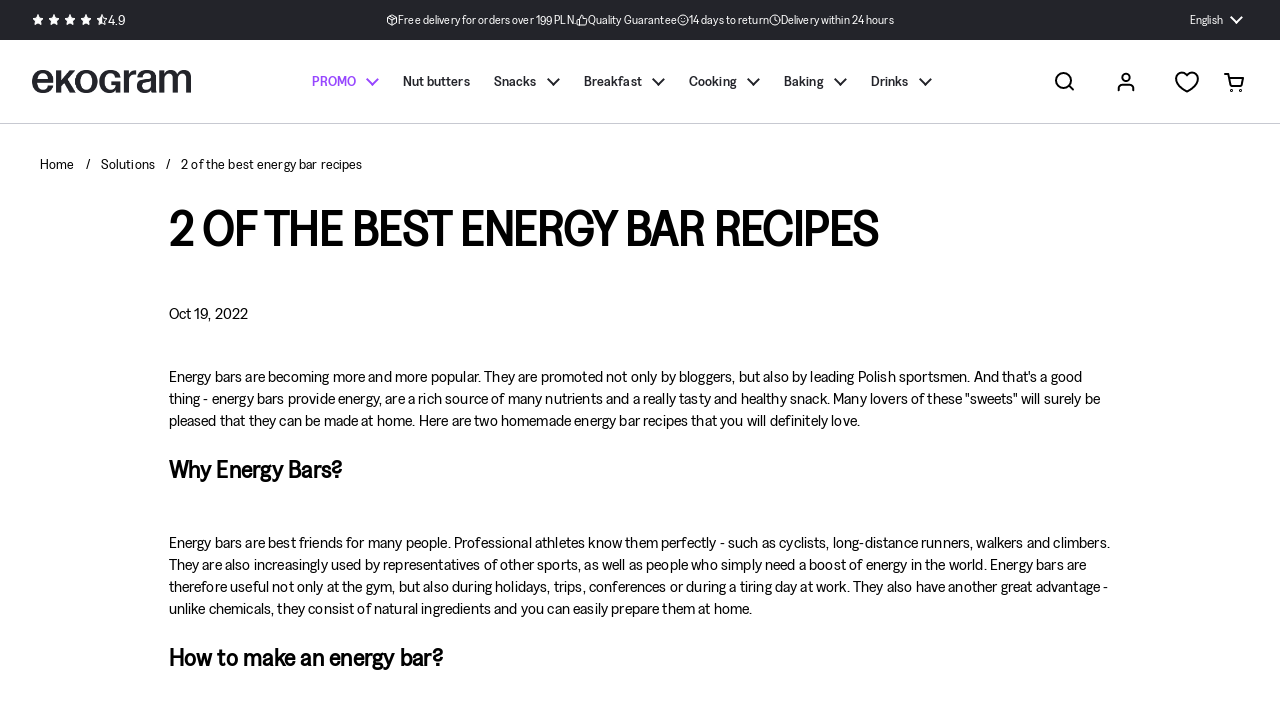

--- FILE ---
content_type: text/html; charset=utf-8
request_url: https://ekogram.pl/en/blogs/rozwiazania/2-najlepsze-przepisy-na-batony-energetyczne
body_size: 57542
content:
<!doctype html>
<html class="no-js" lang="en" dir="ltr">
  <head>
    <script src="//ekogram.pl/cdn/shop/files/pandectes-rules.js?v=10690942721150467271"></script>

    <meta charset="utf-8">
    <meta http-equiv="X-UA-Compatible" content="IE=edge,chrome=1">
    <meta name="viewport" content="width=device-width, initial-scale=1.0, height=device-height, minimum-scale=1.0">

    

    

    
<link rel="shortcut icon" href="//ekogram.pl/cdn/shop/files/favicon_1908af40-b4a0-43df-9179-72e7a7aeb370.png?crop=center&height=32&v=1751537074&width=32" type="image/png"><title>2 Best Energy Bar Recipes &ndash; Ekogram
</title><meta name="description" content="Energy bars are a great source of energy - how to make them yourself ❓ Meet the two best homemade recipes ✔️ Find out more by reading the article!">

<meta property="og:site_name" content="Ekogram">
<meta property="og:url" content="https://ekogram.pl/en/blogs/rozwiazania/2-najlepsze-przepisy-na-batony-energetyczne">
<meta property="og:title" content="2 Best Energy Bar Recipes">
<meta property="og:type" content="article">
<meta property="og:description" content="Energy bars are a great source of energy - how to make them yourself ❓ Meet the two best homemade recipes ✔️ Find out more by reading the article!"><meta property="og:image" content="http://ekogram.pl/cdn/shop/files/ekogram-share_06851fdf-220b-4aed-8659-3c43050c6d12.jpg?v=1685018351">
  <meta property="og:image:secure_url" content="https://ekogram.pl/cdn/shop/files/ekogram-share_06851fdf-220b-4aed-8659-3c43050c6d12.jpg?v=1685018351">
  <meta property="og:image:width" content="1200">
  <meta property="og:image:height" content="628"><meta name="twitter:card" content="summary_large_image">
<meta name="twitter:title" content="2 Best Energy Bar Recipes">
<meta name="twitter:description" content="Energy bars are a great source of energy - how to make them yourself ❓ Meet the two best homemade recipes ✔️ Find out more by reading the article!"><script type="application/ld+json">
  [
    {
      "@context": "https://schema.org",
      "@type": "WebSite",
      "name": "Ekogram",
      "url": "https:\/\/ekogram.pl"
    },
    {
      "@context": "https://schema.org",
      "@type": "Organization",
      "name": "Ekogram",
      "url": "https:\/\/ekogram.pl"
    }
  ]
</script>

<script type="application/ld+json">
  {
    "@context": "http://schema.org",
    "@type": "BreadcrumbList",
    "itemListElement": [
      {
        "@type": "ListItem",
        "position": 1,
        "name": "Home",
        "item": "https://ekogram.pl"
      },{
          "@type": "ListItem",
          "position": 2,
          "name": "Solutions",
          "item": "https://ekogram.pl/en/blogs/rozwiazania"
        }, {
          "@type": "ListItem",
          "position": 3,
          "name": "Solutions",
          "item": "https://ekogram.pl/en/blogs/rozwiazania/2-najlepsze-przepisy-na-batony-energetyczne"
        }]
  }
</script><script type="application/ld+json">
    {"@context":"http:\/\/schema.org\/","@id":"\/en\/blogs\/rozwiazania\/2-najlepsze-przepisy-na-batony-energetyczne#article","@type":"Article","mainEntityOfPage":{"@type":"WebPage","@id":"https:\/\/ekogram.pl\/en\/blogs\/rozwiazania\/2-najlepsze-przepisy-na-batony-energetyczne"},"articleBody":" Energy bars are becoming more and more popular. They are promoted not only by bloggers, but also by leading Polish sportsmen. And that's a good thing - energy bars provide energy, are a rich source of many nutrients and a really tasty and healthy snack. Many lovers of these \"sweets\" will surely be pleased that they can be made at home. Here are two homemade energy bar recipes that you will definitely love.\n Why Energy Bars? Energy bars are best friends for many people. Professional athletes know them perfectly - such as cyclists, long-distance runners, walkers and climbers. They are also increasingly used by representatives of other sports, as well as people who simply need a boost of energy in the world. Energy bars are therefore useful not only at the gym, but also during holidays, trips, conferences or during a tiring day at work. They also have another great advantage - unlike chemicals, they consist of natural ingredients and you can easily prepare them at home.\n How to make an energy bar? Energy bars, like most products available in stores. you can make it yourself - a good recipe is enough. It is true that they may be less \"pretty\" than their machine-prepared counterparts, but they are certainly equally tasty and, most importantly, 100% healthy and contain fewer calories! Of course, for the production of homemade bars, ecological ingredients are necessary that guarantee the highest quality and maximum nutritional value (but we care for the ingredients WE https:\/\/ekogram.pl)\n There are basically two methods of preparing energy bars.\n\n In the first case, the prepared and mixed mass is cooled to concentration in the refrigerator.\n\n In the second , \"hardening\" occurs as a result of baking.\n\n Of course, it all depends on the products used and the required resistance to external temperature - chilled bars will \"melt\" much faster on a hot day. It is worth noting, however, that some products will lose some of their nutritional properties after baking. Both recipes therefore have their advantages and disadvantages , and the key to success is the right choice of products.\n Recipe for a sweet energy bar\n The sweet energy bars are of course the most pleasant for the palate. To make them, you need the following ingredients:\n\n 2 cups of nuts -  hazelnuts and \/ or earthen\n 4 cups of oatmeal\n 4 fresh bananas\n 2 cups of dried dates - \n\n 1 glass\n\n 1 cup of honey 1 cup of peanut butter - \n\n\n Individual ingredients should be crushed or chopped one by one and mixed. Finally, add honey and peanut butter to them. If you like, you can add cocoa, cinnamon or other spices to the whole. If the mass is too \"stiff\" a little water can be added to it. Spread the prepared mass on a baking tray and bake it for about 30 minutes at 150 degrees. After baking, cut into smaller pieces - bars. \n BIO dates - Deglet Nour - Ecological\n Recipe for a dry energy bar without baking We associate the word \"candy bar\" with sweet products. It is worth noting, however, that excellent energy bars can also be prepared in a more dry version. How? Here is the solution - you need:\n\n 20 dried figs - \n\n 1 cup of pistachios - \n\n ½ cup of roasted sesame seeds - \n\n ½ cup of healing berries - \n\n 4 teaspoons of spirulina - \n 1 teaspoon of agar - \n\n\n As in the case of a sweet bar, here we also mix successively and, if necessary, crush the next ingredients. Spread it evenly and put it in the fridge for 3-4 hours . After cooling, we can cut ready bars from the mass.\n \n BIO Pistachios - Raw - 150g - Without Shells - Organic\n At the end it is worth repeating once again that the above provisions here are just a \"road map\". Each recipe for an energy bar can be modified by adding more liked or just at hand products - many possibilities can be found in the online health food store. We also encourage you to do your own \"research\" in this area - is there anything better in the kitchen than learning about new tastes?\n See also other recipes:\n Vegan Pancakes - The Fastest Recipe\n Golden Oatmeal - Warming Recipe\n The recipe for the perfect waffles!","headline":"2 of the best energy bar recipes","description":" Energy bars are becoming more and more popular. They are promoted not only by bloggers, but also by leading Polish sportsmen. And that's a good thing - energy bars provide energy, are a rich source of many nutrients and a really tasty and healthy snack. Many lovers of these \"sweets\" will surely be pleased with the fact that energy bars can be made at home. Here are two recipes you will definitely love.","datePublished":"2022-10-01T14:25:02+02:00","dateModified":"2022-10-19T09:57:38+02:00","author":{"@type":"Person","name":"Michał Pelc"},"publisher":{"@type":"Organization","name":"Ekogram"}}
  </script><link rel="canonical" href="https://ekogram.pl/en/blogs/rozwiazania/2-najlepsze-przepisy-na-batony-energetyczne">

    <link rel="preconnect" href="https://cdn.shopify.com"><link rel="preconnect" href="https://fonts.shopifycdn.com" crossorigin>
<link href="//ekogram.pl/cdn/shop/t/85/assets/theme.css?v=11970033439672357631761205389" as="style" rel="preload"><link href="//ekogram.pl/cdn/shop/t/85/assets/section-header.css?v=77825246881036932421760019523" as="style" rel="preload"><link href="//ekogram.pl/cdn/shop/t/85/assets/section-main-article.css?v=83916564116942852191759590446" as="style" rel="preload">
<link rel="preload" href="//ekogram.pl/cdn/fonts/dm_sans/dmsans_n5.8a0f1984c77eb7186ceb87c4da2173ff65eb012e.woff2" as="font" type="font/woff2" crossorigin>
<link rel="preload" href="//ekogram.pl/cdn/fonts/dm_sans/dmsans_n4.ec80bd4dd7e1a334c969c265873491ae56018d72.woff2" as="font" type="font/woff2" crossorigin>
<style type="text/css">
@font-face {
  font-family: "DM Sans";
  font-weight: 500;
  font-style: normal;
  font-display: swap;
  src: url("//ekogram.pl/cdn/fonts/dm_sans/dmsans_n5.8a0f1984c77eb7186ceb87c4da2173ff65eb012e.woff2") format("woff2"),
       url("//ekogram.pl/cdn/fonts/dm_sans/dmsans_n5.9ad2e755a89e15b3d6c53259daad5fc9609888e6.woff") format("woff");
}
@font-face {
  font-family: "DM Sans";
  font-weight: 400;
  font-style: normal;
  font-display: swap;
  src: url("//ekogram.pl/cdn/fonts/dm_sans/dmsans_n4.ec80bd4dd7e1a334c969c265873491ae56018d72.woff2") format("woff2"),
       url("//ekogram.pl/cdn/fonts/dm_sans/dmsans_n4.87bdd914d8a61247b911147ae68e754d695c58a6.woff") format("woff");
}
@font-face {
  font-family: "DM Sans";
  font-weight: 500;
  font-style: normal;
  font-display: swap;
  src: url("//ekogram.pl/cdn/fonts/dm_sans/dmsans_n5.8a0f1984c77eb7186ceb87c4da2173ff65eb012e.woff2") format("woff2"),
       url("//ekogram.pl/cdn/fonts/dm_sans/dmsans_n5.9ad2e755a89e15b3d6c53259daad5fc9609888e6.woff") format("woff");
}
@font-face {
  font-family: "DM Sans";
  font-weight: 400;
  font-style: italic;
  font-display: swap;
  src: url("//ekogram.pl/cdn/fonts/dm_sans/dmsans_i4.b8fe05e69ee95d5a53155c346957d8cbf5081c1a.woff2") format("woff2"),
       url("//ekogram.pl/cdn/fonts/dm_sans/dmsans_i4.403fe28ee2ea63e142575c0aa47684d65f8c23a0.woff") format("woff");
}




</style>
<style type="text/css">
  :root {

    /* Direction */
    --direction:ltr;

    /* Font variables */

    --font-stack-headings: "GreedNarrow-Medium", "DM Sans", sans-serif;
    --font-weight-headings: 500;
    --font-style-headings: normal;

    --font-stack-body: "GreedNarrow-Regular", "DM Sans", sans-serif;
    --font-weight-body: 400;--font-weight-body-bold: 500;--font-style-body: normal;--font-weight-buttons: var(--font-weight-body-bold);--font-weight-menu: var(--font-weight-body-bold);--base-headings-size: 60;
    --base-headings-line: 1;
    --base-body-size: 16;
    --base-body-line: 1.5;

    --base-menu-size: 17;

    /* Color variables */

    --color-background-header: #ffffff;
    --color-secondary-background-header: rgba(0, 0, 0, 0.08);
    --color-opacity-background-header: rgba(255, 255, 255, 0);
    --color-text-header: #000000;
    --color-foreground-header: #fff;
    --color-accent-header: #3ab877;
    --color-foreground-accent-header: #fff;
    --color-borders-header: rgba(0, 0, 0, 0.1);

    --color-background-main: #ffffff;
    --color-secondary-background-main: rgba(0, 0, 0, 0.08);
    --color-third-background-main: rgba(0, 0, 0, 0.04);
    --color-fourth-background-main: rgba(0, 0, 0, 0.02);
    --color-opacity-background-main: rgba(255, 255, 255, 0);
    --color-text-main: #000000;
    --color-foreground-main: #fff;
    --color-secondary-text-main: rgba(0, 0, 0, 0.62);
    --color-accent-main: #3ab877;
    --color-foreground-accent-main: #fff;
    --color-borders-main: rgba(0, 0, 0, 0.15);

    --color-background-cards: #ffffff;
    --color-gradient-cards: ;
    --color-text-cards: #000000;
    --color-foreground-cards: #fff;
    --color-secondary-text-cards: rgba(0, 0, 0, 0.6);
    --color-accent-cards: #3ab877;
    --color-foreground-accent-cards: #fff;
    --color-borders-cards: #e1e1e1;

    --color-background-footer: #ffffff;
    --color-text-footer: #000000;
    --color-accent-footer: #3ab877;
    --color-borders-footer: rgba(0, 0, 0, 0.15);

    --color-borders-forms-primary: rgba(0, 0, 0, 0.3);
    --color-borders-forms-secondary: rgba(0, 0, 0, 0.6);

    /* Borders */

    --border-width-cards: 1px;
    --border-radius-cards: 10px;
    --border-width-buttons: 1px;
    --border-radius-buttons: 30px;
    --border-width-forms: 1px;
    --border-radius-forms: 5px;

    /* Shadows */
    --shadow-x-cards: 0px;
    --shadow-y-cards: 0px;
    --shadow-blur-cards: 0px;
    --color-shadow-cards: rgba(0,0,0,0);
    --shadow-x-buttons: 0px;
    --shadow-y-buttons: 0px;
    --shadow-blur-buttons: 0px;
    --color-shadow-buttons: rgba(0,0,0,0);

    /* Layout */

    --grid-gap-original-base: 26px;
    --container-vertical-space-base: 100px;
    --image-fit-padding: 10%;

    /* Button */
    --bg-button-color: #3ab877;
    --bg-button-color-hover: #319B64;
    --main-button-color: #23242A;
    --main-button-color-hover: #275B32;
    --main-button-color-active: #204d2b;
    --main-button-color-disabled: #74788B;
  }

  .facets__summary, #main select, .sidebar select, .modal-content select {
    background-image: url('data:image/svg+xml;utf8,<svg width="13" height="8" fill="none" xmlns="http://www.w3.org/2000/svg"><path d="M1.414.086 7.9 6.57 6.485 7.985 0 1.5 1.414.086Z" fill="%23000000"/><path d="M12.985 1.515 6.5 8 5.085 6.586 11.571.101l1.414 1.414Z" fill="%23000000"/></svg>');
  }

  .card .star-rating__stars {
    background-image: url('data:image/svg+xml;utf8,<svg width="20" height="13" viewBox="0 0 14 13" fill="none" xmlns="http://www.w3.org/2000/svg"><path d="m7 0 1.572 4.837h5.085l-4.114 2.99 1.572 4.836L7 9.673l-4.114 2.99 1.571-4.837-4.114-2.99h5.085L7 0Z" stroke="%23000000" stroke-width="1"/></svg>');
  }
  .card .star-rating__stars-active {
    background-image: url('data:image/svg+xml;utf8,<svg width="20" height="13" viewBox="0 0 14 13" fill="none" xmlns="http://www.w3.org/2000/svg"><path d="m7 0 1.572 4.837h5.085l-4.114 2.99 1.572 4.836L7 9.673l-4.114 2.99 1.571-4.837-4.114-2.99h5.085L7 0Z" fill="%23000000" stroke-width="0"/></svg>');
  }

  .star-rating__stars {
    background-image: url('data:image/svg+xml;utf8,<svg width="20" height="13" viewBox="0 0 14 13" fill="none" xmlns="http://www.w3.org/2000/svg"><path d="m7 0 1.572 4.837h5.085l-4.114 2.99 1.572 4.836L7 9.673l-4.114 2.99 1.571-4.837-4.114-2.99h5.085L7 0Z" stroke="%23000000" stroke-width="1"/></svg>');
  }
  .star-rating__stars-active {
    background-image: url('data:image/svg+xml;utf8,<svg width="20" height="13" viewBox="0 0 14 13" fill="none" xmlns="http://www.w3.org/2000/svg"><path d="m7 0 1.572 4.837h5.085l-4.114 2.99 1.572 4.836L7 9.673l-4.114 2.99 1.571-4.837-4.114-2.99h5.085L7 0Z" fill="%23000000" stroke-width="0"/></svg>');
  }

  .product-item {}</style>

<style id="root-height">
  :root {
    --window-height: 100vh;
  }
</style>
<link href="//ekogram.pl/cdn/shop/t/85/assets/theme.css?v=11970033439672357631761205389" rel="stylesheet" type="text/css" media="all" />
    <style>
      body .account .alert {
    display: block;
}
body .account .alert p:not(:last-child) {
    margin-bottom: 20px;
    line-height: 25px;
}
body #cookie-banner_flag {
    display: none !important;
}
body button#CheckOut[disabled] {
    cursor: default;
    opacity: 0.5;
}
/* body button#CheckOut[disabled]:hover {
    background-color: var(--color-text-main);
    border-color: var(--color-text-main);
    color: var(--color-foreground-main);
} */
body .header__bottom {
    position: relative;
}
body .site-nav.style--classic .submenu.normal-menu {
    max-width: 100%;
    left: 40px !important;
    right: 40px;
    width: auto;
    margin-left: 0;
}
body .site-nav.style--classic .submenu.normal-menu .submenu-holder {
    columns: 4;
}
body #site-menu-sidebar {
    overflow: hidden;
}
body #site-menu-sidebar .sidebar__body {
    overflow-y: auto;
    overflow-x: hidden;
}
body .rte ol,
body .rte ul {
    margin-left: 1rem;
    margin-bottom: 1rem;
}
body .rte ol li:not(:first-child),
body .rte ul li:not(:first-child) {
    margin-top: 0;
}
body .rte ol li p,
body .rte ul li p {
    display: inline;
    margin: 0;
}
body .rte p:empty,
body .table td p {
    margin: 0;
}
body .table td:first-child {
    padding-right: 1rem;
}
.newsletter__agreement {
    display: block;
    max-width: 90%;
    margin: 20px auto -10px;
}
.klaviyo-product-container {
    margin-top: auto;
}
.template-search .klaviyo-button-container,
.template-collection .klaviyo-button-container,
.template-index .klaviyo-button-container {
    display: flex;
    justify-content: center;
    opacity: 1 !important;
    position: relative !important;
    padding: 0 !important;
    margin-top: 0.5rem;
}
.template-search .klaviyo-bis-trigger,
.template-collection .klaviyo-bis-trigger,
.template-index .klaviyo-bis-trigger {
    padding: 11px 0 !important;
    width: 100%;
}
.template-search .klaviyo-bis-trigger:hover,
.template-collection .klaviyo-bis-trigger:hover,
.template-index .klaviyo-bis-trigger:hover {
    color: #fff;
}
.product-actions .product__cart-functions + .klaviyo-bis-trigger {
    margin-top: 16px !important;
    width: 100% !important;
}
@media screen and (max-width: 1023px) {
    .h2,
    h2 {
        font-size: calc(0.4666666667px * var(--base-headings-size) + 0px);
    }
    .article__content h2,
    .product__description h2 {
        font-size: 24px;
    }
    .article__content h3,
    .product__description h3 {
        font-size: 18px;
    }
}
@media screen and (min-width: 1024px) {
    .h2,
    h2 {
        font-size: calc(0.6px * var(--base-headings-size) + 0px);
    }
    .article__content h2,
    .product__description h2 {
        font-size: 28px;
    }
    .article__content h3,
    .product__description h3 {
        font-size: 22px;
    }
}
.cart__agreement a {
    border-bottom: 1px solid;
}

    </style>
    <script>window.performance && window.performance.mark && window.performance.mark('shopify.content_for_header.start');</script><meta name="facebook-domain-verification" content="aqns8qeccp7duzmpt003d1o3fkkfxz">
<meta name="google-site-verification" content="VaBA8wRK5HYLA7ptz5blQhuMIxwcoaiKvR4izVBqFR0">
<meta id="shopify-digital-wallet" name="shopify-digital-wallet" content="/62775099579/digital_wallets/dialog">
<link rel="alternate" type="application/atom+xml" title="Feed" href="/en/blogs/rozwiazania.atom" />
<link rel="alternate" hreflang="x-default" href="https://ekogram.pl/blogs/rozwiazania/2-najlepsze-przepisy-na-batony-energetyczne">
<link rel="alternate" hreflang="en" href="https://ekogram.pl/en/blogs/rozwiazania/2-najlepsze-przepisy-na-batony-energetyczne">
<script async="async" src="/checkouts/internal/preloads.js?locale=en-PL"></script>
<script id="shopify-features" type="application/json">{"accessToken":"0d6d704e937d963e6173e49dc3163910","betas":["rich-media-storefront-analytics"],"domain":"ekogram.pl","predictiveSearch":true,"shopId":62775099579,"locale":"en"}</script>
<script>var Shopify = Shopify || {};
Shopify.shop = "ekogram.myshopify.com";
Shopify.locale = "en";
Shopify.currency = {"active":"PLN","rate":"1.0"};
Shopify.country = "PL";
Shopify.theme = {"name":"Live - 04.10.2025 - 17:10 - Poprawione buttony","id":183916953926,"schema_name":"Local","schema_version":"2.5.0.1","theme_store_id":1651,"role":"main"};
Shopify.theme.handle = "null";
Shopify.theme.style = {"id":null,"handle":null};
Shopify.cdnHost = "ekogram.pl/cdn";
Shopify.routes = Shopify.routes || {};
Shopify.routes.root = "/en/";</script>
<script type="module">!function(o){(o.Shopify=o.Shopify||{}).modules=!0}(window);</script>
<script>!function(o){function n(){var o=[];function n(){o.push(Array.prototype.slice.apply(arguments))}return n.q=o,n}var t=o.Shopify=o.Shopify||{};t.loadFeatures=n(),t.autoloadFeatures=n()}(window);</script>
<script id="shop-js-analytics" type="application/json">{"pageType":"article"}</script>
<script defer="defer" async type="module" src="//ekogram.pl/cdn/shopifycloud/shop-js/modules/v2/client.init-shop-cart-sync_Bc8-qrdt.en.esm.js"></script>
<script defer="defer" async type="module" src="//ekogram.pl/cdn/shopifycloud/shop-js/modules/v2/chunk.common_CmNk3qlo.esm.js"></script>
<script type="module">
  await import("//ekogram.pl/cdn/shopifycloud/shop-js/modules/v2/client.init-shop-cart-sync_Bc8-qrdt.en.esm.js");
await import("//ekogram.pl/cdn/shopifycloud/shop-js/modules/v2/chunk.common_CmNk3qlo.esm.js");

  window.Shopify.SignInWithShop?.initShopCartSync?.({"fedCMEnabled":true,"windoidEnabled":true});

</script>
<script>(function() {
  var isLoaded = false;
  function asyncLoad() {
    if (isLoaded) return;
    isLoaded = true;
    var urls = ["https:\/\/d23dclunsivw3h.cloudfront.net\/redirect-app.js?shop=ekogram.myshopify.com","https:\/\/static.klaviyo.com\/onsite\/js\/klaviyo.js?company_id=TBjT4m\u0026shop=ekogram.myshopify.com","https:\/\/static.klaviyo.com\/onsite\/js\/klaviyo.js?company_id=TBjT4m\u0026shop=ekogram.myshopify.com"];
    for (var i = 0; i < urls.length; i++) {
      var s = document.createElement('script');
      s.type = 'text/javascript';
      s.async = true;
      s.src = urls[i];
      var x = document.getElementsByTagName('script')[0];
      x.parentNode.insertBefore(s, x);
    }
  };
  if(window.attachEvent) {
    window.attachEvent('onload', asyncLoad);
  } else {
    window.addEventListener('load', asyncLoad, false);
  }
})();</script>
<script id="__st">var __st={"a":62775099579,"offset":3600,"reqid":"bec8bc91-b0d2-4cf7-83f3-3541b844d58e-1762109476","pageurl":"ekogram.pl\/en\/blogs\/rozwiazania\/2-najlepsze-przepisy-na-batony-energetyczne","s":"articles-559527624891","u":"339109d42336","p":"article","rtyp":"article","rid":559527624891};</script>
<script>window.ShopifyPaypalV4VisibilityTracking = true;</script>
<script id="captcha-bootstrap">!function(){'use strict';const t='contact',e='account',n='new_comment',o=[[t,t],['blogs',n],['comments',n],[t,'customer']],c=[[e,'customer_login'],[e,'guest_login'],[e,'recover_customer_password'],[e,'create_customer']],r=t=>t.map((([t,e])=>`form[action*='/${t}']:not([data-nocaptcha='true']) input[name='form_type'][value='${e}']`)).join(','),a=t=>()=>t?[...document.querySelectorAll(t)].map((t=>t.form)):[];function s(){const t=[...o],e=r(t);return a(e)}const i='password',u='form_key',d=['recaptcha-v3-token','g-recaptcha-response','h-captcha-response',i],f=()=>{try{return window.sessionStorage}catch{return}},m='__shopify_v',_=t=>t.elements[u];function p(t,e,n=!1){try{const o=window.sessionStorage,c=JSON.parse(o.getItem(e)),{data:r}=function(t){const{data:e,action:n}=t;return t[m]||n?{data:e,action:n}:{data:t,action:n}}(c);for(const[e,n]of Object.entries(r))t.elements[e]&&(t.elements[e].value=n);n&&o.removeItem(e)}catch(o){console.error('form repopulation failed',{error:o})}}const l='form_type',E='cptcha';function T(t){t.dataset[E]=!0}const w=window,h=w.document,L='Shopify',v='ce_forms',y='captcha';let A=!1;((t,e)=>{const n=(g='f06e6c50-85a8-45c8-87d0-21a2b65856fe',I='https://cdn.shopify.com/shopifycloud/storefront-forms-hcaptcha/ce_storefront_forms_captcha_hcaptcha.v1.5.2.iife.js',D={infoText:'Protected by hCaptcha',privacyText:'Privacy',termsText:'Terms'},(t,e,n)=>{const o=w[L][v],c=o.bindForm;if(c)return c(t,g,e,D).then(n);var r;o.q.push([[t,g,e,D],n]),r=I,A||(h.body.append(Object.assign(h.createElement('script'),{id:'captcha-provider',async:!0,src:r})),A=!0)});var g,I,D;w[L]=w[L]||{},w[L][v]=w[L][v]||{},w[L][v].q=[],w[L][y]=w[L][y]||{},w[L][y].protect=function(t,e){n(t,void 0,e),T(t)},Object.freeze(w[L][y]),function(t,e,n,w,h,L){const[v,y,A,g]=function(t,e,n){const i=e?o:[],u=t?c:[],d=[...i,...u],f=r(d),m=r(i),_=r(d.filter((([t,e])=>n.includes(e))));return[a(f),a(m),a(_),s()]}(w,h,L),I=t=>{const e=t.target;return e instanceof HTMLFormElement?e:e&&e.form},D=t=>v().includes(t);t.addEventListener('submit',(t=>{const e=I(t);if(!e)return;const n=D(e)&&!e.dataset.hcaptchaBound&&!e.dataset.recaptchaBound,o=_(e),c=g().includes(e)&&(!o||!o.value);(n||c)&&t.preventDefault(),c&&!n&&(function(t){try{if(!f())return;!function(t){const e=f();if(!e)return;const n=_(t);if(!n)return;const o=n.value;o&&e.removeItem(o)}(t);const e=Array.from(Array(32),(()=>Math.random().toString(36)[2])).join('');!function(t,e){_(t)||t.append(Object.assign(document.createElement('input'),{type:'hidden',name:u})),t.elements[u].value=e}(t,e),function(t,e){const n=f();if(!n)return;const o=[...t.querySelectorAll(`input[type='${i}']`)].map((({name:t})=>t)),c=[...d,...o],r={};for(const[a,s]of new FormData(t).entries())c.includes(a)||(r[a]=s);n.setItem(e,JSON.stringify({[m]:1,action:t.action,data:r}))}(t,e)}catch(e){console.error('failed to persist form',e)}}(e),e.submit())}));const S=(t,e)=>{t&&!t.dataset[E]&&(n(t,e.some((e=>e===t))),T(t))};for(const o of['focusin','change'])t.addEventListener(o,(t=>{const e=I(t);D(e)&&S(e,y())}));const B=e.get('form_key'),M=e.get(l),P=B&&M;t.addEventListener('DOMContentLoaded',(()=>{const t=y();if(P)for(const e of t)e.elements[l].value===M&&p(e,B);[...new Set([...A(),...v().filter((t=>'true'===t.dataset.shopifyCaptcha))])].forEach((e=>S(e,t)))}))}(h,new URLSearchParams(w.location.search),n,t,e,['guest_login'])})(!0,!0)}();</script>
<script integrity="sha256-52AcMU7V7pcBOXWImdc/TAGTFKeNjmkeM1Pvks/DTgc=" data-source-attribution="shopify.loadfeatures" defer="defer" src="//ekogram.pl/cdn/shopifycloud/storefront/assets/storefront/load_feature-81c60534.js" crossorigin="anonymous"></script>
<script data-source-attribution="shopify.dynamic_checkout.dynamic.init">var Shopify=Shopify||{};Shopify.PaymentButton=Shopify.PaymentButton||{isStorefrontPortableWallets:!0,init:function(){window.Shopify.PaymentButton.init=function(){};var t=document.createElement("script");t.src="https://ekogram.pl/cdn/shopifycloud/portable-wallets/latest/portable-wallets.en.js",t.type="module",document.head.appendChild(t)}};
</script>
<script data-source-attribution="shopify.dynamic_checkout.buyer_consent">
  function portableWalletsHideBuyerConsent(e){var t=document.getElementById("shopify-buyer-consent"),n=document.getElementById("shopify-subscription-policy-button");t&&n&&(t.classList.add("hidden"),t.setAttribute("aria-hidden","true"),n.removeEventListener("click",e))}function portableWalletsShowBuyerConsent(e){var t=document.getElementById("shopify-buyer-consent"),n=document.getElementById("shopify-subscription-policy-button");t&&n&&(t.classList.remove("hidden"),t.removeAttribute("aria-hidden"),n.addEventListener("click",e))}window.Shopify?.PaymentButton&&(window.Shopify.PaymentButton.hideBuyerConsent=portableWalletsHideBuyerConsent,window.Shopify.PaymentButton.showBuyerConsent=portableWalletsShowBuyerConsent);
</script>
<script data-source-attribution="shopify.dynamic_checkout.cart.bootstrap">document.addEventListener("DOMContentLoaded",(function(){function t(){return document.querySelector("shopify-accelerated-checkout-cart, shopify-accelerated-checkout")}if(t())Shopify.PaymentButton.init();else{new MutationObserver((function(e,n){t()&&(Shopify.PaymentButton.init(),n.disconnect())})).observe(document.body,{childList:!0,subtree:!0})}}));
</script>

<script>window.performance && window.performance.mark && window.performance.mark('shopify.content_for_header.end');</script>

    <script>
    const rbi = [];
    const ribSetSize = (img) => {
      if ( img.offsetWidth / img.dataset.ratio < img.offsetHeight ) {
        img.setAttribute('sizes', `${Math.ceil(img.offsetHeight * img.dataset.ratio)}px`);
      } else {
        img.setAttribute('sizes', `${Math.ceil(img.offsetWidth)}px`);
      }
    }
    const debounce = (fn, wait) => {
      let t;
      return (...args) => {
        clearTimeout(t);
        t = setTimeout(() => fn.apply(this, args), wait);
      };
    }
    window.KEYCODES = {
      TAB: 9,
      ESC: 27,
      DOWN: 40,
      RIGHT: 39,
      UP: 38,
      LEFT: 37,
      RETURN: 13
    };
    window.addEventListener('resize', debounce(()=>{
      for ( let img of rbi ) {
        ribSetSize(img);
      }
    }, 250));
    </script><noscript>
      <link rel="stylesheet" href="//ekogram.pl/cdn/shop/t/85/assets/theme-noscript.css?v=42099867224588620941759590468">
    </noscript>

    <script src="//ekogram.pl/cdn/shop/t/85/assets/ba-runtime.js?v=175063722973390009301759590353" defer="defer"></script>
    <script src="//ekogram.pl/cdn/shop/t/85/assets/ba-vendors.js?v=169802042697922463531759590354" defer="defer"></script>
    <script src="//ekogram.pl/cdn/shop/t/85/assets/ba-bis-klaviyo.js?v=45009367659190902601759590351" defer="defer"></script>

  <!-- BEGIN app block: shopify://apps/pandectes-gdpr/blocks/banner/58c0baa2-6cc1-480c-9ea6-38d6d559556a -->
  
    <script>
      if (!window.PandectesRulesSettings) {
        window.PandectesRulesSettings = {"store":{"id":62775099579,"adminMode":false,"headless":false,"storefrontRootDomain":"","checkoutRootDomain":"","storefrontAccessToken":""},"banner":{"revokableTrigger":false,"cookiesBlockedByDefault":"7","hybridStrict":false,"isActive":true},"geolocation":{"brOnly":false,"caOnly":false,"chOnly":false,"euOnly":false,"jpOnly":false,"thOnly":false,"canadaOnly":false,"canadaLaw25":false,"canadaPipeda":false,"globalVisibility":true},"blocker":{"isActive":false,"googleConsentMode":{"isActive":false,"id":"","analyticsId":"","adwordsId":"","adStorageCategory":4,"analyticsStorageCategory":2,"functionalityStorageCategory":1,"personalizationStorageCategory":1,"securityStorageCategory":0,"customEvent":true,"redactData":true,"urlPassthrough":false,"dataLayerProperty":"dataLayer","waitForUpdate":500,"useNativeChannel":false,"debugMode":false},"facebookPixel":{"isActive":false,"id":"","ldu":false},"microsoft":{"isActive":false,"uetTags":""},"clarity":{},"rakuten":{"isActive":false,"cmp":false,"ccpa":false},"gpcIsActive":false,"klaviyoIsActive":false,"defaultBlocked":7,"patterns":{"whiteList":[],"blackList":{"1":[],"2":[],"4":[],"8":[]},"iframesWhiteList":[],"iframesBlackList":{"1":[],"2":[],"4":[],"8":[]},"beaconsWhiteList":[],"beaconsBlackList":{"1":[],"2":[],"4":[],"8":[]}}}};
        window.PandectesRulesSettings.auto = true;
        const rulesScript = document.createElement('script');
        rulesScript.src = "https://cdn.shopify.com/extensions/019a34e6-3ef6-7ede-ab75-5e1ed9ed558e/gdpr-197/assets/pandectes-rules.js";
        const firstChild = document.head.firstChild;
        document.head.insertBefore(rulesScript, firstChild);
      }
    </script>
  
  <script>
    
      window.PandectesSettings = {"store":{"id":62775099579,"plan":"plus","theme":"14:20 - 12.09.2025 - NEW CART + poprawa fontów","primaryLocale":"pl","adminMode":false,"headless":false,"storefrontRootDomain":"","checkoutRootDomain":"","storefrontAccessToken":""},"tsPublished":1759314652,"declaration":{"showPurpose":false,"showProvider":false,"declIntroText":"Używamy plików cookie, aby optymalizować funkcjonalność witryny, analizować wydajność i zapewniać spersonalizowane wrażenia. Niektóre pliki cookie są niezbędne, aby strona działała i działała poprawnie. Tych plików cookie nie można wyłączyć. W tym oknie możesz zarządzać swoimi preferencjami dotyczącymi plików cookies.","showDateGenerated":true},"language":{"unpublished":[],"languageMode":"Single","fallbackLanguage":"pl","languageDetection":"browser","languagesSupported":[]},"texts":{"managed":{"headerText":{"pl":"Dostosowujemy się do Ciebie"},"consentText":{"pl":"Pliki cookies i pokrewne im technologie umożliwiają poprawne działanie strony i pomagają nam dostosować ofertę do Twoich potrzeb. Gromadzenie, udostępnianie i wykorzystywanie danych może służyć personalizacji reklam. Możesz zaakceptować wykorzystanie przez nas wszystkich tych plików i przejść do sklepu lub dostosować użycie plików do swoich preferencji, wybierając opcję preferencje."},"linkText":{"pl":"Dowiedz się więcej"},"imprintText":{"pl":"Odcisk"},"googleLinkText":{"pl":"Warunki prywatności Google"},"allowButtonText":{"pl":"Przejdź do sklepu"},"denyButtonText":{"pl":"Odrzucam"},"dismissButtonText":{"pl":"Tylko wymagane"},"leaveSiteButtonText":{"pl":"Opuść tę witrynę"},"preferencesButtonText":{"pl":"Preferencje"},"cookiePolicyText":{"pl":"Polityka Cookie"},"preferencesPopupTitleText":{"pl":"Zarządzaj preferencjami zgody"},"preferencesPopupIntroText":{"pl":"Używamy plików cookie, aby zoptymalizować funkcjonalność witryny, analizować wydajność i zapewniać spersonalizowane wrażenia. Gromadzenie, udostępnianie i wykorzystywanie danych może służyć personalizacji reklam. Niektóre pliki cookie są niezbędne do prawidłowego działania i funkcjonowania witryny. Tych plików cookie nie można wyłączyć. W tym oknie możesz zarządzać swoimi preferencjami dotyczącymi plików cookie."},"preferencesPopupSaveButtonText":{"pl":"Zapisz"},"preferencesPopupCloseButtonText":{"pl":"Zamknij"},"preferencesPopupAcceptAllButtonText":{"pl":"Akceptuj wszystkie"},"preferencesPopupRejectAllButtonText":{"pl":"Odrzuć wszystko"},"cookiesDetailsText":{"pl":"Szczegóły dotyczące plików cookie"},"preferencesPopupAlwaysAllowedText":{"pl":"Zawsze dozwolone"},"accessSectionParagraphText":{"pl":"W każdej chwili masz prawo dostępu do swoich danych."},"accessSectionTitleText":{"pl":"Możliwość przenoszenia danych"},"accessSectionAccountInfoActionText":{"pl":"Dane osobiste"},"accessSectionDownloadReportActionText":{"pl":"Ściągnij wszystko"},"accessSectionGDPRRequestsActionText":{"pl":"Żądania osób, których dane dotyczą"},"accessSectionOrdersRecordsActionText":{"pl":"Zamówienia"},"rectificationSectionParagraphText":{"pl":"Masz prawo zażądać aktualizacji swoich danych, ilekroć uznasz to za stosowne."},"rectificationSectionTitleText":{"pl":"Sprostowanie danych"},"rectificationCommentPlaceholder":{"pl":"Opisz, co chcesz zaktualizować"},"rectificationCommentValidationError":{"pl":"Komentarz jest wymagany"},"rectificationSectionEditAccountActionText":{"pl":"Poproś o aktualizację"},"erasureSectionTitleText":{"pl":"Prawo do bycia zapomnianym"},"erasureSectionParagraphText":{"pl":"Masz prawo zażądać usunięcia wszystkich swoich danych. Po tym czasie nie będziesz już mieć dostępu do swojego konta."},"erasureSectionRequestDeletionActionText":{"pl":"Poproś o usunięcie danych osobowych"},"consentDate":{"pl":"Data zgody"},"consentId":{"pl":"Identyfikator zgody"},"consentSectionChangeConsentActionText":{"pl":"Zmień preferencje zgody"},"consentSectionConsentedText":{"pl":"Wyrazili Państwo zgodę na politykę plików cookie tej witryny w dniu"},"consentSectionNoConsentText":{"pl":"Nie wyraziłeś zgody na politykę plików cookie tej witryny."},"consentSectionTitleText":{"pl":"Twoja zgoda na pliki cookie"},"consentStatus":{"pl":"Preferencja zgody"},"confirmationFailureMessage":{"pl":"Twoje żądanie nie zostało zweryfikowane. Spróbuj ponownie, a jeśli problem będzie się powtarzał, skontaktuj się z właścicielem sklepu w celu uzyskania pomocy"},"confirmationFailureTitle":{"pl":"Wystąpił problem"},"confirmationSuccessMessage":{"pl":"Wkrótce skontaktujemy się z Tobą w sprawie Twojej prośby."},"confirmationSuccessTitle":{"pl":"Twoja prośba została zweryfikowana"},"guestsSupportEmailFailureMessage":{"pl":"Twoja prośba nie została przesłana. Spróbuj ponownie, a jeśli problem będzie się powtarzał, skontaktuj się z właścicielem sklepu w celu uzyskania pomocy."},"guestsSupportEmailFailureTitle":{"pl":"Wystąpił problem"},"guestsSupportEmailPlaceholder":{"pl":"Adres e-mail"},"guestsSupportEmailSuccessMessage":{"pl":"Jeśli jesteś zarejestrowany jako klient tego sklepu, wkrótce otrzymasz wiadomość e-mail z instrukcjami, jak postępować."},"guestsSupportEmailSuccessTitle":{"pl":"Dziękuję za twoją prośbę"},"guestsSupportEmailValidationError":{"pl":"adres email jest nieprawidłowy"},"guestsSupportInfoText":{"pl":"Zaloguj się na swoje konto klienta, aby kontynuować."},"submitButton":{"pl":"Składać"},"submittingButton":{"pl":"Przedkładający..."},"cancelButton":{"pl":"Anulować"},"declIntroText":{"pl":"Używamy plików cookie, aby optymalizować funkcjonalność witryny, analizować wydajność i zapewniać spersonalizowane wrażenia. Niektóre pliki cookie są niezbędne, aby strona działała i działała poprawnie. Tych plików cookie nie można wyłączyć. W tym oknie możesz zarządzać swoimi preferencjami dotyczącymi plików cookies."},"declName":{"pl":"Nazwa"},"declPurpose":{"pl":"Cel, powód"},"declType":{"pl":"Rodzaj"},"declRetention":{"pl":"Zatrzymanie"},"declProvider":{"pl":"Dostawca"},"declFirstParty":{"pl":"Pierwszej strony"},"declThirdParty":{"pl":"Strona trzecia"},"declSeconds":{"pl":"sekundy"},"declMinutes":{"pl":"minuty"},"declHours":{"pl":"godziny"},"declDays":{"pl":"dni"},"declWeeks":{"pl":"tydzień(ni)"},"declMonths":{"pl":"miesiące"},"declYears":{"pl":"lata"},"declSession":{"pl":"Sesja"},"declDomain":{"pl":"Domena"},"declPath":{"pl":"Ścieżka"}},"categories":{"strictlyNecessaryCookiesTitleText":{"pl":"Niezbędne pliki cookie"},"strictlyNecessaryCookiesDescriptionText":{"pl":"Te pliki cookie są niezbędne do poruszania się po witrynie i korzystania z jej funkcji, takich jak dostęp do bezpiecznych obszarów witryny. Witryna nie może działać poprawnie bez tych plików cookie."},"functionalityCookiesTitleText":{"pl":"Funkcjonalne pliki cookie"},"functionalityCookiesDescriptionText":{"pl":"Te pliki cookie umożliwiają witrynie zapewnienie ulepszonej funkcjonalności i personalizacji. Mogą być ustalane przez nas lub przez zewnętrznych dostawców, których usługi dodaliśmy do naszych stron. Jeśli nie zezwolisz na te pliki cookie, niektóre lub wszystkie z tych usług mogą nie działać poprawnie."},"performanceCookiesTitleText":{"pl":"Wydajnościowe pliki cookie"},"performanceCookiesDescriptionText":{"pl":"Te pliki cookie umożliwiają nam monitorowanie i ulepszanie działania naszej strony internetowej. Na przykład pozwalają nam zliczać wizyty, identyfikować źródła ruchu i sprawdzać, które części witryny cieszą się największą popularnością."},"targetingCookiesTitleText":{"pl":"Targetujące pliki cookie"},"targetingCookiesDescriptionText":{"pl":"Te pliki cookie mogą być ustawiane za pośrednictwem naszej witryny przez naszych partnerów reklamowych. Mogą być wykorzystywane przez te firmy do budowania profilu Twoich zainteresowań i wyświetlania odpowiednich reklam w innych witrynach. Nie przechowują bezpośrednio danych osobowych, ale opierają się na jednoznacznej identyfikacji przeglądarki i urządzenia internetowego. Jeśli nie zezwolisz na te pliki cookie, będziesz doświadczać mniej ukierunkowanych reklam."},"unclassifiedCookiesTitleText":{"pl":"Niesklasyfikowane pliki cookie"},"unclassifiedCookiesDescriptionText":{"pl":"Niesklasyfikowane pliki cookie to pliki cookie, które jesteśmy w trakcie klasyfikacji wraz z dostawcami poszczególnych plików cookie."}},"auto":{}},"library":{"previewMode":false,"fadeInTimeout":0,"defaultBlocked":7,"showLink":true,"showImprintLink":false,"showGoogleLink":true,"enabled":true,"cookie":{"expiryDays":365,"secure":true,"domain":""},"dismissOnScroll":false,"dismissOnWindowClick":false,"dismissOnTimeout":false,"palette":{"popup":{"background":"#FFFFFF","backgroundForCalculations":{"a":1,"b":255,"g":255,"r":255},"text":"#161616"},"button":{"background":"#3AB877","backgroundForCalculations":{"a":1,"b":119,"g":184,"r":58},"text":"#FFFFFF","textForCalculation":{"a":1,"b":255,"g":255,"r":255},"border":"transparent"}},"content":{"href":"https://ekogram.myshopify.com/policies/privacy-policy","imprintHref":"/","close":"&#10005;","target":"","logo":"<img class=\"cc-banner-logo\" style=\"max-height: 40px;\" src=\"https://ekogram.myshopify.com/cdn/shop/files/pandectes-banner-logo.png\" alt=\"Cookie banner\" />"},"window":"<div role=\"dialog\" aria-labelledby=\"cookieconsent:head\" aria-describedby=\"cookieconsent:desc\" id=\"pandectes-banner\" class=\"cc-window-wrapper cc-bottom-center-wrapper\"><div class=\"pd-cookie-banner-window cc-window {{classes}}\"><!--googleoff: all-->{{children}}<!--googleon: all--></div></div>","compliance":{"custom":"<div class=\"cc-compliance cc-highlight\">{{preferences}}{{allow}}</div>"},"type":"custom","layouts":{"basic":"{{logo}}{{header}}{{messagelink}}{{compliance}}{{close}}"},"position":"bottom-center","theme":"classic","revokable":true,"animateRevokable":false,"revokableReset":false,"revokableLogoUrl":"https://ekogram.myshopify.com/cdn/shop/files/pandectes-reopen-logo.png","revokablePlacement":"bottom-left","revokableMarginHorizontal":15,"revokableMarginVertical":15,"static":false,"autoAttach":true,"hasTransition":true,"blacklistPage":[""],"elements":{"close":"<button aria-label=\"Zamknij\" type=\"button\" class=\"cc-close\">{{close}}</button>","dismiss":"<button type=\"button\" class=\"cc-btn cc-btn-decision cc-dismiss\">{{dismiss}}</button>","allow":"<button type=\"button\" class=\"cc-btn cc-btn-decision cc-allow\">{{allow}}</button>","deny":"<button type=\"button\" class=\"cc-btn cc-btn-decision cc-deny\">{{deny}}</button>","preferences":"<button type=\"button\" class=\"cc-btn cc-settings\" onclick=\"Pandectes.fn.openPreferences()\">{{preferences}}</button>"}},"geolocation":{"brOnly":false,"caOnly":false,"chOnly":false,"euOnly":false,"jpOnly":false,"thOnly":false,"canadaOnly":false,"canadaLaw25":false,"canadaPipeda":false,"globalVisibility":true},"dsr":{"guestsSupport":false,"accessSectionDownloadReportAuto":false},"banner":{"resetTs":1708518100,"extraCss":"        .cc-banner-logo {max-width: 24em!important;}    @media(min-width: 768px) {.cc-window.cc-floating{max-width: 24em!important;width: 24em!important;}}    .cc-message, .pd-cookie-banner-window .cc-header, .cc-logo {text-align: left}    .cc-window-wrapper{z-index: 2147483647;}    .cc-window{z-index: 2147483647;font-family: inherit;}    .pd-cookie-banner-window .cc-header{font-family: inherit;}    .pd-cp-ui{font-family: inherit; background-color: #FFFFFF;color:#161616;}    button.pd-cp-btn, a.pd-cp-btn{background-color:#3AB877;color:#FFFFFF!important;}    input + .pd-cp-preferences-slider{background-color: rgba(22, 22, 22, 0.3)}    .pd-cp-scrolling-section::-webkit-scrollbar{background-color: rgba(22, 22, 22, 0.3)}    input:checked + .pd-cp-preferences-slider{background-color: rgba(22, 22, 22, 1)}    .pd-cp-scrolling-section::-webkit-scrollbar-thumb {background-color: rgba(22, 22, 22, 1)}    .pd-cp-ui-close{color:#161616;}    .pd-cp-preferences-slider:before{background-color: #FFFFFF}    .pd-cp-title:before {border-color: #161616!important}    .pd-cp-preferences-slider{background-color:#161616}    .pd-cp-toggle{color:#161616!important}    @media(max-width:699px) {.pd-cp-ui-close-top svg {fill: #161616}}    .pd-cp-toggle:hover,.pd-cp-toggle:visited,.pd-cp-toggle:active{color:#161616!important}    .pd-cookie-banner-window {}  .cc-window-wrapper {position: relative;}.cc-close, .pd-cp-ui-close, .pd-cp-ui-close-top{ display: none;}.cc-window.cc-floating, .pd-cp-ui.pd-cp-ui__bottom {left: 0 !important;right: 0 !important;bottom: 0 !important;min-width: 100% !important;border-radius: 8px 8px 0px 0px !important;}.cc-floating.cc-theme-classic, .pd-cp-ui-content{padding: 24px !important;}.cc-logo{align-self: flex-start;}.cc-banner-logo{width: 32px;height: 32px;}.cc-header{font-size: 20px !important;font-weight: 700 !important;line-height: normal !important;margin: 12px 0 24px !important;}.cc-floating .cc-message{margin: 0 0 24px !important;width: 100% !important;font-size: 16px !important;font-weight: 400 !important;line-height: 130% !important;}.cc-link{display: block !important;padding: 12px 0 !important; margin-top: 12px !important;font-size: 16px !important;font-weight: 400 !important;line-height: 130% !important;text-decoration-line: underline !important;}.cc-compliance {flex-direction: column !important;gap: 12px !important;}.cc-btn{border-radius: 40px !important;padding: 11px 24px !important;font-size: 16px !important;font-weight: 600 !important;letter-spacing: .2px !important;line-height: 1 !important;border-width: 1px !important;max-width: 100% !important; width: 100% !important; text-transform: uppercase !important;border-color: #23242A !important;}a.pd-cp-btn {background-color: #23242A !important;text-transform: uppercase !important;border-color: #23242A !important;padding: 11px 24px !important;font-size: 16px !important;font-weight: 600 !important;letter-spacing: .2px !important;line-height: 1 !important;}.cc-btn:hover, .pd-cp-btn:hover{  background-color:#275B32 !important;  color: #ffffff !important;}.cc-btn:active .pd-cp-btn:active{  background-color:#204d2b !important;  color: #ffffff !important;}.cc-allow{margin: 0 !important;background-color: #23242A !important;}.cc-settings{border: 1px solid #161616 !important;}#gdpr-blocking-page-overlay{background-color: transparent !important;}.pd-cp-ui-title-container{margin: 12px 0 24px !important;}.pd-cp-ui-title{font-size: 20px !important;font-weight: 700 !important;line-height: normal !important;}.pd-cp-ui-horizontal-buttons{flex-direction: column !important;gap: 24px !important;}a.pd-cp-ui-rejectAll{border: none !important;background: transparent !important;padding: 0 !important;font-size: 16px !important;font-style: normal !important;font-weight: 400 !important;line-height: 130%; !important;text-decoration-line: underline !important;color: #161616 !important;letter-spacing: initial !important;}.pd-cp-ui-acceptAll{width: 100% !important;padding: 12px 24px !important;font-size: 16px !important;font-style: normal !important;font-weight: 500 !important;line-height: normal !important;border-radius: 40px !important;}.pd-cp-ui-intro{padding-bottom: 12px !important;margin: 24px 0 12px !important;font-size: 14px !important;font-style: normal !important;font-weight: 400 !important;line-height: normal !important;}.pd-cp-bold-messaging{font-size: 14px !important;font-style: normal !important;font-weight: 400 !important;line-height: normal !important;}.pd-cp-ui-alwaysAllowed{font-size: 12px !important;font-style: normal !important;font-weight: 400 !important;line-height: normal !important;}.pd-cp-scrolling-section{height: auto !important; overflow-y: initial !important;}input:checked + .pd-cp-preferences-slider { background-color: #3AB877 !important;}a.pd-cp-ui-save{border-radius: 40px !important;border: 1px solid #23242A !important;background-color: transparent !important;font-size: 16px !important;font-weight: 600 !important;line-height: normal !important;color: #23242A !important;padding: 11px 24px !important;letter-spacing: .2px !important;line-height: 1 !important;}.pd-cp-ui-footer{margin-top: 0 !important;}.pd-cp-ui-header .cc-logo{width: 100% !important;}@media screen and (min-width: 768px) {  .cc-window.cc-floating{flex-direction: row;flex-wrap: wrap;}.pd-cp-ui-header .cc-logo{width: 72px !important;}    .cc-floating.cc-theme-classic, .pd-cp-ui-content{padding: 40px 80px !important;}    .cc-logo{width: 72px !important;padding-right: 24px !important;height: 48px !important;}    .cc-banner-logo{width: 48px;height: 48px;}    .cc-header{display: flex !important;align-items: center !important;width: calc(100% - 72px) !important;height: 48px !important;margin: 0 0 24px !important;font-size: 24px !important;}    .cc-floating .cc-message{margin: 0 0 24px !important;margin: 0 auto;width: 100% !important;}    .cc-compliance{width: 100%  !important;justify-content: flex-end !important;margin: 0 auto;flex-direction: row !important;}    .cc-btn{max-width: 260px !important; width: 260px !important; border-radius: 40px !important;}    .pd-cp-ui-horizontal-buttons{display: flex !important;flex-direction: row !important;align-items: center !important;}.pd-cp-ui-title-container{height: 48px !important;margin: 0 !important;display: flex !important;align-items: center !important;}.pd-cp-bold-messaging {line-height: 130% !important;}.pd-cp-ui-save{width: 260px;}.pd-cp-ui.pd-cp-ui__bottom{overflow-y: initial !important;right: 17px !important;min-width: unset !important;}}","customJavascript":{},"showPoweredBy":false,"logoHeight":40,"revokableTrigger":false,"hybridStrict":false,"cookiesBlockedByDefault":"7","isActive":true,"implicitSavePreferences":false,"cookieIcon":false,"blockBots":false,"showCookiesDetails":true,"hasTransition":true,"blockingPage":false,"showOnlyLandingPage":false,"leaveSiteUrl":"https://www.google.com","linkRespectStoreLang":false},"cookies":{"0":[{"name":"keep_alive","type":"http","domain":"ekogram.pl","path":"/","provider":"Shopify","firstParty":true,"retention":"30 minute(s)","session":false,"expires":30,"unit":"declMinutes","purpose":{"pl":"Używane w związku z lokalizacją kupującego."}},{"name":"secure_customer_sig","type":"http","domain":"ekogram.pl","path":"/","provider":"Shopify","firstParty":true,"retention":"1 year(s)","session":false,"expires":1,"unit":"declYears","purpose":{"pl":"Używane w związku z logowaniem klienta."}},{"name":"cart","type":"http","domain":"ekogram.pl","path":"/","provider":"Shopify","firstParty":true,"retention":"2 ","session":false,"expires":2,"unit":"declSession","purpose":{"pl":"Niezbędne do funkcjonowania koszyka na stronie."}},{"name":"cart_ts","type":"http","domain":"ekogram.pl","path":"/","provider":"Shopify","firstParty":true,"retention":"2 ","session":false,"expires":2,"unit":"declSession","purpose":{"pl":"Używane w związku z kasą."}},{"name":"cart_currency","type":"http","domain":"ekogram.pl","path":"/","provider":"Shopify","firstParty":true,"retention":"2 ","session":false,"expires":2,"unit":"declSession","purpose":{"pl":"Plik cookie jest niezbędny do bezpiecznej realizacji transakcji i płatności na stronie internetowej. Ta funkcja jest dostarczana przez shopify.com."}},{"name":"cart_sig","type":"http","domain":"ekogram.pl","path":"/","provider":"Shopify","firstParty":true,"retention":"2 ","session":false,"expires":2,"unit":"declSession","purpose":{"pl":"Analiza Shopify."}},{"name":"_tracking_consent","type":"http","domain":".ekogram.pl","path":"/","provider":"Shopify","firstParty":true,"retention":"1 year(s)","session":false,"expires":1,"unit":"declYears","purpose":{"pl":"Preferencje śledzenia."}},{"name":"_secure_session_id","type":"http","domain":"ekogram.pl","path":"/","provider":"Shopify","firstParty":true,"retention":"1 month(s)","session":false,"expires":1,"unit":"declMonths","purpose":{"pl":"Używane w połączeniu z nawigacją po witrynie sklepowej."}},{"name":"localization","type":"http","domain":"ekogram.pl","path":"/","provider":"Shopify","firstParty":true,"retention":"1 year(s)","session":false,"expires":1,"unit":"declYears","purpose":{"pl":"Shopify lokalizacja sklepu"}},{"name":"_cmp_a","type":"http","domain":".ekogram.pl","path":"/","provider":"Shopify","firstParty":true,"retention":"1 day(s)","session":false,"expires":1,"unit":"declDays","purpose":{"pl":"Służy do zarządzania ustawieniami prywatności klientów."}}],"1":[],"2":[{"name":"_orig_referrer","type":"http","domain":".ekogram.pl","path":"/","provider":"Shopify","firstParty":true,"retention":"2 ","session":false,"expires":2,"unit":"declSession","purpose":{"pl":"Śledzi strony docelowe."}},{"name":"_landing_page","type":"http","domain":".ekogram.pl","path":"/","provider":"Shopify","firstParty":true,"retention":"2 ","session":false,"expires":2,"unit":"declSession","purpose":{"pl":"Śledzi strony docelowe."}},{"name":"_shopify_s","type":"http","domain":"pl","path":"/","provider":"Shopify","firstParty":false,"retention":"Session","session":true,"expires":1,"unit":"declSeconds","purpose":{"pl":"Analiza Shopify."}},{"name":"_shopify_s","type":"http","domain":"ekogram.pl","path":"/","provider":"Shopify","firstParty":true,"retention":"Session","session":true,"expires":1,"unit":"declSeconds","purpose":{"pl":"Analiza Shopify."}},{"name":"_shopify_y","type":"http","domain":".ekogram.pl","path":"/","provider":"Shopify","firstParty":true,"retention":"1 year(s)","session":false,"expires":1,"unit":"declYears","purpose":{"pl":"Analiza Shopify."}},{"name":"_ga","type":"http","domain":".ekogram.pl","path":"/","provider":"Google","firstParty":true,"retention":"1 year(s)","session":false,"expires":1,"unit":"declYears","purpose":{"pl":"Plik cookie jest ustawiany przez Google Analytics z nieznaną funkcjonalnością"}},{"name":"_shopify_sa_t","type":"http","domain":".ekogram.pl","path":"/","provider":"Shopify","firstParty":true,"retention":"30 minute(s)","session":false,"expires":30,"unit":"declMinutes","purpose":{"pl":"Analizy Shopify dotyczące marketingu i skierowań."}},{"name":"_shopify_sa_p","type":"http","domain":".ekogram.pl","path":"/","provider":"Shopify","firstParty":true,"retention":"30 minute(s)","session":false,"expires":30,"unit":"declMinutes","purpose":{"pl":"Analizy Shopify dotyczące marketingu i skierowań."}},{"name":"_shopify_y","type":"http","domain":"pl","path":"/","provider":"Shopify","firstParty":false,"retention":"Session","session":true,"expires":1,"unit":"declSeconds","purpose":{"pl":"Analiza Shopify."}},{"name":"_ga_W6C7DEMXHZ","type":"http","domain":".ekogram.pl","path":"/","provider":"Google","firstParty":true,"retention":"1 year(s)","session":false,"expires":1,"unit":"declYears","purpose":{"pl":""}},{"name":"_ga_PBYJZESQ6Z","type":"http","domain":".ekogram.pl","path":"/","provider":"Google","firstParty":true,"retention":"1 year(s)","session":false,"expires":1,"unit":"declYears","purpose":{"pl":""}}],"4":[{"name":"test_cookie","type":"http","domain":".doubleclick.net","path":"/","provider":"Google","firstParty":false,"retention":"15 minute(s)","session":false,"expires":15,"unit":"declMinutes","purpose":{"pl":"Do mierzenia działań odwiedzających po kliknięciu reklamy. Wygasa po każdej wizycie."}},{"name":"wpm-domain-test","type":"http","domain":"pl","path":"/","provider":"Shopify","firstParty":false,"retention":"Session","session":true,"expires":1,"unit":"declSeconds","purpose":{"pl":"Służy do testowania przechowywania parametrów dotyczących produktów dodanych do koszyka lub waluty płatności"}},{"name":"wpm-domain-test","type":"http","domain":"ekogram.pl","path":"/","provider":"Shopify","firstParty":true,"retention":"Session","session":true,"expires":1,"unit":"declSeconds","purpose":{"pl":"Służy do testowania przechowywania parametrów dotyczących produktów dodanych do koszyka lub waluty płatności"}},{"name":"IDE","type":"http","domain":".doubleclick.net","path":"/","provider":"Google","firstParty":false,"retention":"1 year(s)","session":false,"expires":1,"unit":"declYears","purpose":{"pl":"Do mierzenia działań odwiedzających po kliknięciu reklamy. Wygasa po 1 roku."}},{"name":"_gcl_au","type":"http","domain":".ekogram.pl","path":"/","provider":"Google","firstParty":true,"retention":"3 month(s)","session":false,"expires":3,"unit":"declMonths","purpose":{"pl":"Plik cookie jest umieszczany przez Menedżera tagów Google w celu śledzenia konwersji."}},{"name":"__kla_id","type":"http","domain":"ekogram.pl","path":"/","provider":"Klaviyo","firstParty":true,"retention":"1 year(s)","session":false,"expires":1,"unit":"declYears","purpose":{"pl":"Śledzi, kiedy ktoś klika wiadomość e-mail Klaviyo do Twojej witryny"}},{"name":"_fbp","type":"http","domain":".ekogram.pl","path":"/","provider":"Facebook","firstParty":true,"retention":"3 month(s)","session":false,"expires":3,"unit":"declMonths","purpose":{"pl":"Plik cookie jest umieszczany przez Facebook w celu śledzenia wizyt na stronach internetowych."}}],"8":[{"name":"ex_id","type":"http","domain":"ekogram.pl","path":"/","provider":"Unknown","firstParty":true,"retention":"2 ","session":false,"expires":2,"unit":"declSession","purpose":{"pl":""}},{"name":"OT_FBPLID","type":"http","domain":"ekogram.pl","path":"/","provider":"Unknown","firstParty":true,"retention":"2 ","session":false,"expires":2,"unit":"declSession","purpose":{"pl":""}}]},"blocker":{"isActive":false,"googleConsentMode":{"id":"","analyticsId":"","adwordsId":"","isActive":false,"adStorageCategory":4,"analyticsStorageCategory":2,"personalizationStorageCategory":1,"functionalityStorageCategory":1,"customEvent":true,"securityStorageCategory":0,"redactData":true,"urlPassthrough":false,"dataLayerProperty":"dataLayer","waitForUpdate":500,"useNativeChannel":false,"debugMode":false},"facebookPixel":{"id":"","isActive":false,"ldu":false},"microsoft":{"isActive":false,"uetTags":""},"rakuten":{"isActive":false,"cmp":false,"ccpa":false},"klaviyoIsActive":false,"gpcIsActive":false,"clarity":{},"defaultBlocked":7,"patterns":{"whiteList":[],"blackList":{"1":[],"2":[],"4":[],"8":[]},"iframesWhiteList":[],"iframesBlackList":{"1":[],"2":[],"4":[],"8":[]},"beaconsWhiteList":[],"beaconsBlackList":{"1":[],"2":[],"4":[],"8":[]}}}};
    
    window.addEventListener('DOMContentLoaded', function(){
      const script = document.createElement('script');
      script.src = "https://cdn.shopify.com/extensions/019a34e6-3ef6-7ede-ab75-5e1ed9ed558e/gdpr-197/assets/pandectes-core.js";
      script.defer = true;
      document.body.appendChild(script);
    })
  </script>


<!-- END app block --><!-- BEGIN app block: shopify://apps/judge-me-reviews/blocks/judgeme_core/61ccd3b1-a9f2-4160-9fe9-4fec8413e5d8 --><!-- Start of Judge.me Core -->




<link rel="dns-prefetch" href="https://cdnwidget.judge.me">
<link rel="dns-prefetch" href="https://cdn.judge.me">
<link rel="dns-prefetch" href="https://cdn1.judge.me">
<link rel="dns-prefetch" href="https://api.judge.me">

<script data-cfasync='false' class='jdgm-settings-script'>window.jdgmSettings={"pagination":5,"disable_web_reviews":false,"badge_no_review_text":"No reviews","badge_n_reviews_text":"{{ n }} review/reviews","badge_star_color":"#FFCF47","hide_badge_preview_if_no_reviews":false,"badge_hide_text":false,"enforce_center_preview_badge":false,"widget_title":"Customer Reviews","widget_open_form_text":"Write a review","widget_close_form_text":"Cancel review","widget_refresh_page_text":"Refresh page","widget_summary_text":"Based on {{ number_of_reviews }} review/reviews","widget_no_review_text":"Be the first to write a review","widget_name_field_text":"Display name","widget_verified_name_field_text":"Verified Name (public)","widget_name_placeholder_text":"Display name","widget_required_field_error_text":"This field is required.","widget_email_field_text":"Email address","widget_verified_email_field_text":"Verified Email (private, can not be edited)","widget_email_placeholder_text":"Your email address","widget_email_field_error_text":"Please enter a valid email address.","widget_rating_field_text":"Rating","widget_review_title_field_text":"Review Title","widget_review_title_placeholder_text":"Give your review a title","widget_review_body_field_text":"Review content","widget_review_body_placeholder_text":"Start writing here...","widget_pictures_field_text":"Picture/Video (optional)","widget_submit_review_text":"Submit Review","widget_submit_verified_review_text":"Submit Verified Review","widget_submit_success_msg_with_auto_publish":"Thank you! Please refresh the page in a few moments to see your review. You can remove or edit your review by logging into \u003ca href='https://judge.me/login' target='_blank' rel='nofollow noopener'\u003eJudge.me\u003c/a\u003e","widget_submit_success_msg_no_auto_publish":"Thank you! Your review will be published as soon as it is approved by the shop admin. You can remove or edit your review by logging into \u003ca href='https://judge.me/login' target='_blank' rel='nofollow noopener'\u003eJudge.me\u003c/a\u003e","widget_show_default_reviews_out_of_total_text":"Showing {{ n_reviews_shown }} out of {{ n_reviews }} reviews.","widget_show_all_link_text":"Show all","widget_show_less_link_text":"Show less","widget_author_said_text":"{{ reviewer_name }} said:","widget_days_text":"{{ n }} days ago","widget_weeks_text":"{{ n }} week/weeks ago","widget_months_text":"{{ n }} month/months ago","widget_years_text":"{{ n }} year/years ago","widget_yesterday_text":"Yesterday","widget_today_text":"Today","widget_replied_text":"\u003e\u003e {{ shop_name }} replied:","widget_read_more_text":"Read more","widget_rating_filter_color":"#FFCF47","widget_rating_filter_see_all_text":"See all reviews","widget_sorting_most_recent_text":"Most Recent","widget_sorting_highest_rating_text":"Highest Rating","widget_sorting_lowest_rating_text":"Lowest Rating","widget_sorting_with_pictures_text":"Only Pictures","widget_sorting_most_helpful_text":"Most Helpful","widget_open_question_form_text":"Ask a question","widget_reviews_subtab_text":"Reviews","widget_questions_subtab_text":"Questions","widget_question_label_text":"Question","widget_answer_label_text":"Answer","widget_question_placeholder_text":"Write your question here","widget_submit_question_text":"Submit Question","widget_question_submit_success_text":"Thank you for your question! We will notify you once it gets answered.","widget_star_color":"#FFCF47","verified_badge_text":"Verified","verified_badge_placement":"left-of-reviewer-name","widget_hide_border":false,"widget_social_share":true,"widget_location_format":"city_only","all_reviews_include_out_of_store_products":true,"all_reviews_out_of_store_text":"(out of store)","all_reviews_product_name_prefix_text":"about","enable_review_pictures":true,"enable_question_anwser":true,"widget_theme":"leex","review_date_format":"dd/mm/yyyy","widget_product_reviews_subtab_text":"Product Reviews","widget_shop_reviews_subtab_text":"Shop Reviews","widget_write_a_store_review_text":"Write a Store Review","widget_other_languages_heading":"Reviews in Other Languages","widget_translate_review_text":"Translate review to {{ language }}","widget_translating_review_text":"Translating...","widget_show_original_translation_text":"Show original ({{ language }})","widget_translate_review_failed_text":"Review couldn't be translated.","widget_translate_review_retry_text":"Retry","widget_translate_review_try_again_later_text":"Try again later","widget_sorting_pictures_first_text":"Pictures First","floating_tab_button_name":"★ Reviews","floating_tab_title":"Let customers speak for us","floating_tab_url":"","floating_tab_url_enabled":false,"all_reviews_text_badge_text":"Customers rate us {{ shop.metafields.judgeme.all_reviews_rating | round: 1 }}/5 based on {{ shop.metafields.judgeme.all_reviews_count }} reviews.","all_reviews_text_badge_text_branded_style":"{{ shop.metafields.judgeme.all_reviews_rating | round: 1 }} out of 5 stars based on {{ shop.metafields.judgeme.all_reviews_count }} reviews","all_reviews_text_badge_url":"","all_reviews_text_style":"branded","featured_carousel_title":"Let customers speak for us","featured_carousel_count_text":"from {{ n }} reviews","featured_carousel_url":"","verified_count_badge_style":"branded","verified_count_badge_url":"","widget_histogram_use_custom_color":true,"widget_star_use_custom_color":true,"picture_reminder_submit_button":"Upload Pictures","enable_review_videos":true,"mute_video_by_default":true,"widget_sorting_videos_first_text":"Videos First","widget_review_pending_text":"Pending","remove_microdata_snippet":true,"preview_badge_no_question_text":"No questions","preview_badge_n_question_text":"{{ number_of_questions }} question/questions","qa_badge_position":"below","widget_search_bar_placeholder":"Search reviews","widget_sorting_verified_only_text":"Verified only","featured_carousel_verified_badge_enable":true,"featured_carousel_more_reviews_button_text":"Read more reviews","featured_carousel_view_product_button_text":"View product","all_reviews_page_load_more_text":"Load More Reviews","widget_advanced_speed_features":5,"widget_public_name_text":"displayed publicly like","default_reviewer_name_has_non_latin":true,"widget_reviewer_anonymous":"Anonymous","medals_widget_title":"Judge.me Review Medals","widget_invalid_yt_video_url_error_text":"Not a YouTube video URL","widget_max_length_field_error_text":"Please enter no more than {0} characters.","widget_verified_by_shop_text":"Verified by Shop","widget_load_with_code_splitting":true,"widget_ugc_title":"Made by us, Shared by you","widget_ugc_subtitle":"Tag us to see your picture featured in our page","widget_ugc_primary_button_text":"Buy Now","widget_ugc_secondary_button_text":"Load More","widget_ugc_reviews_button_text":"View Reviews","widget_primary_color":"#000000","widget_enable_secondary_color":true,"widget_secondary_color":"#EEEEEE","widget_summary_average_rating_text":"{{ average_rating }} out of 5","widget_media_grid_title":"Customer photos \u0026 videos","widget_media_grid_see_more_text":"See more","widget_round_style":true,"widget_show_product_medals":false,"widget_verified_by_judgeme_text":"Verified by Judge.me","widget_verified_by_judgeme_text_in_store_medals":"Verified by Judge.me","widget_media_field_exceed_quantity_message":"Sorry, we can only accept {{ max_media }} for one review.","widget_media_field_exceed_limit_message":"{{ file_name }} is too large, please select a {{ media_type }} less than {{ size_limit }}MB.","widget_review_submitted_text":"Review Submitted!","widget_question_submitted_text":"Question Submitted!","widget_close_form_text_question":"Cancel","widget_write_your_answer_here_text":"Write your answer here","widget_enabled_branded_link":true,"widget_show_collected_by_judgeme":false,"widget_collected_by_judgeme_text":"collected by Judge.me","widget_load_more_text":"Load More","widget_full_review_text":"Full Review","widget_read_more_reviews_text":"Read More Reviews","widget_read_questions_text":"Read Questions","widget_questions_and_answers_text":"Questions \u0026 Answers","widget_verified_by_text":"Verified by","widget_verified_text":"Verified","widget_number_of_reviews_text":"{{ number_of_reviews }} reviews","widget_back_button_text":"Back","widget_next_button_text":"Next","widget_custom_forms_filter_button":"Filters","how_reviews_are_collected":"How reviews are collected?","widget_gdpr_statement":"How we use your data: We'll only contact you about the review you left, and only if necessary. By submitting your review, you agree to Judge.me's \u003ca href='https://judge.me/terms' target='_blank' rel='nofollow noopener'\u003eterms\u003c/a\u003e, \u003ca href='https://judge.me/privacy' target='_blank' rel='nofollow noopener'\u003eprivacy\u003c/a\u003e and \u003ca href='https://judge.me/content-policy' target='_blank' rel='nofollow noopener'\u003econtent\u003c/a\u003e policies.","review_snippet_widget_round_border_style":true,"review_snippet_widget_card_color":"#FFFFFF","review_snippet_widget_slider_arrows_background_color":"#FFFFFF","review_snippet_widget_slider_arrows_color":"#000000","review_snippet_widget_star_color":"#108474","all_reviews_product_variant_label_text":"Variant: ","widget_show_verified_branding":false,"redirect_reviewers_invited_via_email":"review_widget","review_content_screen_title_text":"How would you rate this product?","review_content_introduction_text":"We would love it if you would share a bit about your experience.","one_star_review_guidance_text":"Poor","five_star_review_guidance_text":"Great","customer_information_screen_title_text":"About you","customer_information_introduction_text":"Please tell us more about you.","custom_questions_screen_title_text":"Your experience in more detail","custom_questions_introduction_text":"Here are a few questions to help us understand more about your experience.","review_submitted_screen_title_text":"Thanks for your review!","review_submitted_screen_thank_you_text":"We are processing it and it will appear on the store soon.","review_submitted_screen_email_verification_text":"Please confirm your email by clicking the link we just sent you. This helps us keep reviews authentic.","review_submitted_request_store_review_text":"Would you like to share your experience of shopping with us?","review_submitted_review_other_products_text":"Would you like to review these products?","reviewer_media_screen_title_picture_text":"Share a picture","reviewer_media_introduction_picture_text":"Upload a photo to support your review.","reviewer_media_screen_title_video_text":"Share a video","reviewer_media_introduction_video_text":"Upload a video to support your review.","reviewer_media_screen_title_picture_or_video_text":"Share a picture or video","reviewer_media_introduction_picture_or_video_text":"Upload a photo or video to support your review.","reviewer_media_youtube_url_text":"Paste your Youtube URL here","advanced_settings_next_step_button_text":"Next","advanced_settings_close_review_button_text":"Close","write_review_flow_required_text":"Required","write_review_flow_privacy_message_text":"We respect your privacy.","write_review_flow_anonymous_text":"Post review as anonymous","write_review_flow_visibility_text":"This won't be visible to other customers.","write_review_flow_multiple_selection_help_text":"Select as many as you like","write_review_flow_single_selection_help_text":"Select one option","write_review_flow_required_field_error_text":"This field is required","write_review_flow_invalid_email_error_text":"Please enter a valid email address","write_review_flow_max_length_error_text":"Max. {{ max_length }} characters.","write_review_flow_media_upload_text":"\u003cb\u003eClick to upload\u003c/b\u003e or drag and drop","write_review_flow_gdpr_statement":"We'll only contact you about your review if necessary. By submitting your review, you agree to our \u003ca href='https://judge.me/terms' target='_blank' rel='nofollow noopener'\u003eterms and conditions\u003c/a\u003e and \u003ca href='https://judge.me/privacy' target='_blank' rel='nofollow noopener'\u003eprivacy policy\u003c/a\u003e.","transparency_badges_collected_via_store_invite_text":"Review collected via store invitation","transparency_badges_from_another_provider_text":"Review collected from another provider","transparency_badges_collected_from_store_visitor_text":"Review collected from a store visitor","transparency_badges_written_in_google_text":"Review written in Google","transparency_badges_written_in_etsy_text":"Review written in Etsy","transparency_badges_written_in_shop_app_text":"Review written in Shop App","transparency_badges_earned_reward_text":"Review earned a reward for future purchase","platform":"shopify","branding_url":"https://app.judge.me/reviews/stores/ekogram.pl","branding_text":"Obsługiwane przez Judge.me","locale":"en","reply_name":"Ekogram","widget_version":"3.0","footer":true,"autopublish":false,"review_dates":true,"enable_custom_form":false,"shop_use_review_site":true,"shop_locale":"pl","enable_multi_locales_translations":true,"show_review_title_input":true,"review_verification_email_status":"always","can_be_branded":true,"reply_name_text":"Ekogram"};</script> <style class='jdgm-settings-style'>.jdgm-xx{left:0}:root{--jdgm-primary-color: #000;--jdgm-secondary-color: #eee;--jdgm-star-color: #FFCF47;--jdgm-write-review-text-color: white;--jdgm-write-review-bg-color: #000000;--jdgm-paginate-color: #000;--jdgm-border-radius: 10;--jdgm-reviewer-name-color: #000000}.jdgm-histogram__bar-content{background-color:#FFCF47}.jdgm-rev[data-verified-buyer=true] .jdgm-rev__icon.jdgm-rev__icon:after,.jdgm-rev__buyer-badge.jdgm-rev__buyer-badge{color:white;background-color:#000}.jdgm-review-widget--small .jdgm-gallery.jdgm-gallery .jdgm-gallery__thumbnail-link:nth-child(8) .jdgm-gallery__thumbnail-wrapper.jdgm-gallery__thumbnail-wrapper:before{content:"See more"}@media only screen and (min-width: 768px){.jdgm-gallery.jdgm-gallery .jdgm-gallery__thumbnail-link:nth-child(8) .jdgm-gallery__thumbnail-wrapper.jdgm-gallery__thumbnail-wrapper:before{content:"See more"}}.jdgm-preview-badge .jdgm-star.jdgm-star{color:#FFCF47}.jdgm-author-all-initials{display:none !important}.jdgm-author-last-initial{display:none !important}.jdgm-rev-widg__title{visibility:hidden}.jdgm-rev-widg__summary-text{visibility:hidden}.jdgm-prev-badge__text{visibility:hidden}.jdgm-rev__prod-link-prefix:before{content:'about'}.jdgm-rev__variant-label:before{content:'Variant: '}.jdgm-rev__out-of-store-text:before{content:'(out of store)'}@media only screen and (min-width: 768px){.jdgm-rev__pics .jdgm-rev_all-rev-page-picture-separator,.jdgm-rev__pics .jdgm-rev__product-picture{display:none}}@media only screen and (max-width: 768px){.jdgm-rev__pics .jdgm-rev_all-rev-page-picture-separator,.jdgm-rev__pics .jdgm-rev__product-picture{display:none}}.jdgm-preview-badge[data-template="product"]{display:none !important}.jdgm-preview-badge[data-template="collection"]{display:none !important}.jdgm-preview-badge[data-template="index"]{display:none !important}.jdgm-review-widget[data-from-snippet="true"]{display:none !important}.jdgm-verified-count-badget[data-from-snippet="true"]{display:none !important}.jdgm-carousel-wrapper[data-from-snippet="true"]{display:none !important}.jdgm-all-reviews-text[data-from-snippet="true"]{display:none !important}.jdgm-medals-section[data-from-snippet="true"]{display:none !important}.jdgm-ugc-media-wrapper[data-from-snippet="true"]{display:none !important}.jdgm-review-snippet-widget .jdgm-rev-snippet-widget__cards-container .jdgm-rev-snippet-card{border-radius:8px;background:#fff}.jdgm-review-snippet-widget .jdgm-rev-snippet-widget__cards-container .jdgm-rev-snippet-card__rev-rating .jdgm-star{color:#108474}.jdgm-review-snippet-widget .jdgm-rev-snippet-widget__prev-btn,.jdgm-review-snippet-widget .jdgm-rev-snippet-widget__next-btn{border-radius:50%;background:#fff}.jdgm-review-snippet-widget .jdgm-rev-snippet-widget__prev-btn>svg,.jdgm-review-snippet-widget .jdgm-rev-snippet-widget__next-btn>svg{fill:#000}.jdgm-full-rev-modal.rev-snippet-widget .jm-mfp-container .jm-mfp-content,.jdgm-full-rev-modal.rev-snippet-widget .jm-mfp-container .jdgm-full-rev__icon,.jdgm-full-rev-modal.rev-snippet-widget .jm-mfp-container .jdgm-full-rev__pic-img,.jdgm-full-rev-modal.rev-snippet-widget .jm-mfp-container .jdgm-full-rev__reply{border-radius:8px}.jdgm-full-rev-modal.rev-snippet-widget .jm-mfp-container .jdgm-full-rev[data-verified-buyer="true"] .jdgm-full-rev__icon::after{border-radius:8px}.jdgm-full-rev-modal.rev-snippet-widget .jm-mfp-container .jdgm-full-rev .jdgm-rev__buyer-badge{border-radius:calc( 8px / 2 )}.jdgm-full-rev-modal.rev-snippet-widget .jm-mfp-container .jdgm-full-rev .jdgm-full-rev__replier::before{content:'Ekogram'}.jdgm-full-rev-modal.rev-snippet-widget .jm-mfp-container .jdgm-full-rev .jdgm-full-rev__product-button{border-radius:calc( 8px * 6 )}
</style> <style class='jdgm-settings-style'></style> <script data-cfasync="false" type="text/javascript" async src="https://cdnwidget.judge.me/shopify_v2/leex.js" id="judgeme_widget_leex_js"></script>
<link id="judgeme_widget_leex_css" rel="stylesheet" type="text/css" media="nope!" onload="this.media='all'" href="https://cdnwidget.judge.me/widget_v3/theme/leex.css">

  
  
  
  <style class="jdgm-miracle-styles">
  @-webkit-keyframes jdgm-spin{0%{-webkit-transform:rotate(0deg);-ms-transform:rotate(0deg);transform:rotate(0deg)}100%{-webkit-transform:rotate(359deg);-ms-transform:rotate(359deg);transform:rotate(359deg)}}@keyframes jdgm-spin{0%{-webkit-transform:rotate(0deg);-ms-transform:rotate(0deg);transform:rotate(0deg)}100%{-webkit-transform:rotate(359deg);-ms-transform:rotate(359deg);transform:rotate(359deg)}}@font-face{font-family:'JudgemeStar';src:url("[data-uri]") format("woff");font-weight:normal;font-style:normal}.jdgm-star{font-family:'JudgemeStar';display:inline !important;text-decoration:none !important;padding:0 4px 0 0 !important;margin:0 !important;font-weight:bold;opacity:1;-webkit-font-smoothing:antialiased;-moz-osx-font-smoothing:grayscale}.jdgm-star:hover{opacity:1}.jdgm-star:last-of-type{padding:0 !important}.jdgm-star.jdgm--on:before{content:"\e000"}.jdgm-star.jdgm--off:before{content:"\e001"}.jdgm-star.jdgm--half:before{content:"\e002"}.jdgm-widget *{margin:0;line-height:1.4;-webkit-box-sizing:border-box;-moz-box-sizing:border-box;box-sizing:border-box;-webkit-overflow-scrolling:touch}.jdgm-hidden{display:none !important;visibility:hidden !important}.jdgm-temp-hidden{display:none}.jdgm-spinner{width:40px;height:40px;margin:auto;border-radius:50%;border-top:2px solid #eee;border-right:2px solid #eee;border-bottom:2px solid #eee;border-left:2px solid #ccc;-webkit-animation:jdgm-spin 0.8s infinite linear;animation:jdgm-spin 0.8s infinite linear}.jdgm-prev-badge{display:block !important}

</style>


  
  
   


<script data-cfasync='false' class='jdgm-script'>
!function(e){window.jdgm=window.jdgm||{},jdgm.CDN_HOST="https://cdnwidget.judge.me/",jdgm.API_HOST="https://api.judge.me/",jdgm.CDN_BASE_URL="https://cdn.shopify.com/extensions/019a3ac2-7474-7313-bb5e-00582a6d4328/judgeme-extensions-180/assets/",
jdgm.docReady=function(d){(e.attachEvent?"complete"===e.readyState:"loading"!==e.readyState)?
setTimeout(d,0):e.addEventListener("DOMContentLoaded",d)},jdgm.loadCSS=function(d,t,o,a){
!o&&jdgm.loadCSS.requestedUrls.indexOf(d)>=0||(jdgm.loadCSS.requestedUrls.push(d),
(a=e.createElement("link")).rel="stylesheet",a.class="jdgm-stylesheet",a.media="nope!",
a.href=d,a.onload=function(){this.media="all",t&&setTimeout(t)},e.body.appendChild(a))},
jdgm.loadCSS.requestedUrls=[],jdgm.loadJS=function(e,d){var t=new XMLHttpRequest;
t.onreadystatechange=function(){4===t.readyState&&(Function(t.response)(),d&&d(t.response))},
t.open("GET",e),t.send()},jdgm.docReady((function(){(window.jdgmLoadCSS||e.querySelectorAll(
".jdgm-widget, .jdgm-all-reviews-page").length>0)&&(jdgmSettings.widget_load_with_code_splitting?
parseFloat(jdgmSettings.widget_version)>=3?jdgm.loadCSS(jdgm.CDN_HOST+"widget_v3/base.css"):
jdgm.loadCSS(jdgm.CDN_HOST+"widget/base.css"):jdgm.loadCSS(jdgm.CDN_HOST+"shopify_v2.css"),
jdgm.loadJS(jdgm.CDN_HOST+"loader.js"))}))}(document);
</script>
<noscript><link rel="stylesheet" type="text/css" media="all" href="https://cdnwidget.judge.me/shopify_v2.css"></noscript>

<!-- BEGIN app snippet: theme_fix_tags --><script>
  (function() {
    var jdgmThemeFixes = null;
    if (!jdgmThemeFixes) return;
    var thisThemeFix = jdgmThemeFixes[Shopify.theme.id];
    if (!thisThemeFix) return;

    if (thisThemeFix.html) {
      document.addEventListener("DOMContentLoaded", function() {
        var htmlDiv = document.createElement('div');
        htmlDiv.classList.add('jdgm-theme-fix-html');
        htmlDiv.innerHTML = thisThemeFix.html;
        document.body.append(htmlDiv);
      });
    };

    if (thisThemeFix.css) {
      var styleTag = document.createElement('style');
      styleTag.classList.add('jdgm-theme-fix-style');
      styleTag.innerHTML = thisThemeFix.css;
      document.head.append(styleTag);
    };

    if (thisThemeFix.js) {
      var scriptTag = document.createElement('script');
      scriptTag.classList.add('jdgm-theme-fix-script');
      scriptTag.innerHTML = thisThemeFix.js;
      document.head.append(scriptTag);
    };
  })();
</script>
<!-- END app snippet -->
<!-- End of Judge.me Core -->



<!-- END app block --><!-- BEGIN app block: shopify://apps/simprosys-google-shopping-feed/blocks/core_settings_block/1f0b859e-9fa6-4007-97e8-4513aff5ff3b --><!-- BEGIN: GSF App Core Tags & Scripts by Simprosys Google Shopping Feed -->

    <!-- BEGIN app snippet: gsf_verification_code -->


    <meta name="p:domain_verify" content="cc901d1c93c094fbea3c62231e03bf29">

<!-- END app snippet -->









<!-- END: GSF App Core Tags & Scripts by Simprosys Google Shopping Feed -->
<!-- END app block --><!-- BEGIN app block: shopify://apps/elevar-conversion-tracking/blocks/dataLayerEmbed/bc30ab68-b15c-4311-811f-8ef485877ad6 -->



<script type="module" dynamic>
  const configUrl = "/a/elevar/static/configs/6313a0290015b913f83252f066fac092b8a24271/config.js";
  const config = (await import(configUrl)).default;
  const scriptUrl = config.script_src_app_theme_embed;

  if (scriptUrl) {
    const { handler } = await import(scriptUrl);

    await handler(
      config,
      {
        cartData: {
  marketId: "22834938043",
  attributes:{},
  cartTotal: "0.0",
  currencyCode:"PLN",
  items: []
}
,
        user: {cartTotal: "0.0",
    currencyCode:"PLN",customer: {},
}
,
        isOnCartPage:false,
        collectionView:null,
        searchResultsView:null,
        productView:null,
        checkoutComplete: null
      }
    );
  }
</script>


<!-- END app block --><!-- BEGIN app block: shopify://apps/klaviyo-email-marketing-sms/blocks/klaviyo-onsite-embed/2632fe16-c075-4321-a88b-50b567f42507 -->












  <script async src="https://static.klaviyo.com/onsite/js/SKASPx/klaviyo.js?company_id=SKASPx"></script>
  <script>!function(){if(!window.klaviyo){window._klOnsite=window._klOnsite||[];try{window.klaviyo=new Proxy({},{get:function(n,i){return"push"===i?function(){var n;(n=window._klOnsite).push.apply(n,arguments)}:function(){for(var n=arguments.length,o=new Array(n),w=0;w<n;w++)o[w]=arguments[w];var t="function"==typeof o[o.length-1]?o.pop():void 0,e=new Promise((function(n){window._klOnsite.push([i].concat(o,[function(i){t&&t(i),n(i)}]))}));return e}}})}catch(n){window.klaviyo=window.klaviyo||[],window.klaviyo.push=function(){var n;(n=window._klOnsite).push.apply(n,arguments)}}}}();</script>

  




  <script>
    window.klaviyoReviewsProductDesignMode = false
  </script>







<!-- END app block --><script src="https://cdn.shopify.com/extensions/019a3ac2-7474-7313-bb5e-00582a6d4328/judgeme-extensions-180/assets/loader.js" type="text/javascript" defer="defer"></script>
<link href="https://monorail-edge.shopifysvc.com" rel="dns-prefetch">
<script>(function(){if ("sendBeacon" in navigator && "performance" in window) {try {var session_token_from_headers = performance.getEntriesByType('navigation')[0].serverTiming.find(x => x.name == '_s').description;} catch {var session_token_from_headers = undefined;}var session_cookie_matches = document.cookie.match(/_shopify_s=([^;]*)/);var session_token_from_cookie = session_cookie_matches && session_cookie_matches.length === 2 ? session_cookie_matches[1] : "";var session_token = session_token_from_headers || session_token_from_cookie || "";function handle_abandonment_event(e) {var entries = performance.getEntries().filter(function(entry) {return /monorail-edge.shopifysvc.com/.test(entry.name);});if (!window.abandonment_tracked && entries.length === 0) {window.abandonment_tracked = true;var currentMs = Date.now();var navigation_start = performance.timing.navigationStart;var payload = {shop_id: 62775099579,url: window.location.href,navigation_start,duration: currentMs - navigation_start,session_token,page_type: "article"};window.navigator.sendBeacon("https://monorail-edge.shopifysvc.com/v1/produce", JSON.stringify({schema_id: "online_store_buyer_site_abandonment/1.1",payload: payload,metadata: {event_created_at_ms: currentMs,event_sent_at_ms: currentMs}}));}}window.addEventListener('pagehide', handle_abandonment_event);}}());</script>
<script id="web-pixels-manager-setup">(function e(e,d,r,n,o){if(void 0===o&&(o={}),!Boolean(null===(a=null===(i=window.Shopify)||void 0===i?void 0:i.analytics)||void 0===a?void 0:a.replayQueue)){var i,a;window.Shopify=window.Shopify||{};var t=window.Shopify;t.analytics=t.analytics||{};var s=t.analytics;s.replayQueue=[],s.publish=function(e,d,r){return s.replayQueue.push([e,d,r]),!0};try{self.performance.mark("wpm:start")}catch(e){}var l=function(){var e={modern:/Edge?\/(1{2}[4-9]|1[2-9]\d|[2-9]\d{2}|\d{4,})\.\d+(\.\d+|)|Firefox\/(1{2}[4-9]|1[2-9]\d|[2-9]\d{2}|\d{4,})\.\d+(\.\d+|)|Chrom(ium|e)\/(9{2}|\d{3,})\.\d+(\.\d+|)|(Maci|X1{2}).+ Version\/(15\.\d+|(1[6-9]|[2-9]\d|\d{3,})\.\d+)([,.]\d+|)( \(\w+\)|)( Mobile\/\w+|) Safari\/|Chrome.+OPR\/(9{2}|\d{3,})\.\d+\.\d+|(CPU[ +]OS|iPhone[ +]OS|CPU[ +]iPhone|CPU IPhone OS|CPU iPad OS)[ +]+(15[._]\d+|(1[6-9]|[2-9]\d|\d{3,})[._]\d+)([._]\d+|)|Android:?[ /-](13[3-9]|1[4-9]\d|[2-9]\d{2}|\d{4,})(\.\d+|)(\.\d+|)|Android.+Firefox\/(13[5-9]|1[4-9]\d|[2-9]\d{2}|\d{4,})\.\d+(\.\d+|)|Android.+Chrom(ium|e)\/(13[3-9]|1[4-9]\d|[2-9]\d{2}|\d{4,})\.\d+(\.\d+|)|SamsungBrowser\/([2-9]\d|\d{3,})\.\d+/,legacy:/Edge?\/(1[6-9]|[2-9]\d|\d{3,})\.\d+(\.\d+|)|Firefox\/(5[4-9]|[6-9]\d|\d{3,})\.\d+(\.\d+|)|Chrom(ium|e)\/(5[1-9]|[6-9]\d|\d{3,})\.\d+(\.\d+|)([\d.]+$|.*Safari\/(?![\d.]+ Edge\/[\d.]+$))|(Maci|X1{2}).+ Version\/(10\.\d+|(1[1-9]|[2-9]\d|\d{3,})\.\d+)([,.]\d+|)( \(\w+\)|)( Mobile\/\w+|) Safari\/|Chrome.+OPR\/(3[89]|[4-9]\d|\d{3,})\.\d+\.\d+|(CPU[ +]OS|iPhone[ +]OS|CPU[ +]iPhone|CPU IPhone OS|CPU iPad OS)[ +]+(10[._]\d+|(1[1-9]|[2-9]\d|\d{3,})[._]\d+)([._]\d+|)|Android:?[ /-](13[3-9]|1[4-9]\d|[2-9]\d{2}|\d{4,})(\.\d+|)(\.\d+|)|Mobile Safari.+OPR\/([89]\d|\d{3,})\.\d+\.\d+|Android.+Firefox\/(13[5-9]|1[4-9]\d|[2-9]\d{2}|\d{4,})\.\d+(\.\d+|)|Android.+Chrom(ium|e)\/(13[3-9]|1[4-9]\d|[2-9]\d{2}|\d{4,})\.\d+(\.\d+|)|Android.+(UC? ?Browser|UCWEB|U3)[ /]?(15\.([5-9]|\d{2,})|(1[6-9]|[2-9]\d|\d{3,})\.\d+)\.\d+|SamsungBrowser\/(5\.\d+|([6-9]|\d{2,})\.\d+)|Android.+MQ{2}Browser\/(14(\.(9|\d{2,})|)|(1[5-9]|[2-9]\d|\d{3,})(\.\d+|))(\.\d+|)|K[Aa][Ii]OS\/(3\.\d+|([4-9]|\d{2,})\.\d+)(\.\d+|)/},d=e.modern,r=e.legacy,n=navigator.userAgent;return n.match(d)?"modern":n.match(r)?"legacy":"unknown"}(),u="modern"===l?"modern":"legacy",c=(null!=n?n:{modern:"",legacy:""})[u],f=function(e){return[e.baseUrl,"/wpm","/b",e.hashVersion,"modern"===e.buildTarget?"m":"l",".js"].join("")}({baseUrl:d,hashVersion:r,buildTarget:u}),m=function(e){var d=e.version,r=e.bundleTarget,n=e.surface,o=e.pageUrl,i=e.monorailEndpoint;return{emit:function(e){var a=e.status,t=e.errorMsg,s=(new Date).getTime(),l=JSON.stringify({metadata:{event_sent_at_ms:s},events:[{schema_id:"web_pixels_manager_load/3.1",payload:{version:d,bundle_target:r,page_url:o,status:a,surface:n,error_msg:t},metadata:{event_created_at_ms:s}}]});if(!i)return console&&console.warn&&console.warn("[Web Pixels Manager] No Monorail endpoint provided, skipping logging."),!1;try{return self.navigator.sendBeacon.bind(self.navigator)(i,l)}catch(e){}var u=new XMLHttpRequest;try{return u.open("POST",i,!0),u.setRequestHeader("Content-Type","text/plain"),u.send(l),!0}catch(e){return console&&console.warn&&console.warn("[Web Pixels Manager] Got an unhandled error while logging to Monorail."),!1}}}}({version:r,bundleTarget:l,surface:e.surface,pageUrl:self.location.href,monorailEndpoint:e.monorailEndpoint});try{o.browserTarget=l,function(e){var d=e.src,r=e.async,n=void 0===r||r,o=e.onload,i=e.onerror,a=e.sri,t=e.scriptDataAttributes,s=void 0===t?{}:t,l=document.createElement("script"),u=document.querySelector("head"),c=document.querySelector("body");if(l.async=n,l.src=d,a&&(l.integrity=a,l.crossOrigin="anonymous"),s)for(var f in s)if(Object.prototype.hasOwnProperty.call(s,f))try{l.dataset[f]=s[f]}catch(e){}if(o&&l.addEventListener("load",o),i&&l.addEventListener("error",i),u)u.appendChild(l);else{if(!c)throw new Error("Did not find a head or body element to append the script");c.appendChild(l)}}({src:f,async:!0,onload:function(){if(!function(){var e,d;return Boolean(null===(d=null===(e=window.Shopify)||void 0===e?void 0:e.analytics)||void 0===d?void 0:d.initialized)}()){var d=window.webPixelsManager.init(e)||void 0;if(d){var r=window.Shopify.analytics;r.replayQueue.forEach((function(e){var r=e[0],n=e[1],o=e[2];d.publishCustomEvent(r,n,o)})),r.replayQueue=[],r.publish=d.publishCustomEvent,r.visitor=d.visitor,r.initialized=!0}}},onerror:function(){return m.emit({status:"failed",errorMsg:"".concat(f," has failed to load")})},sri:function(e){var d=/^sha384-[A-Za-z0-9+/=]+$/;return"string"==typeof e&&d.test(e)}(c)?c:"",scriptDataAttributes:o}),m.emit({status:"loading"})}catch(e){m.emit({status:"failed",errorMsg:(null==e?void 0:e.message)||"Unknown error"})}}})({shopId: 62775099579,storefrontBaseUrl: "https://ekogram.pl",extensionsBaseUrl: "https://extensions.shopifycdn.com/cdn/shopifycloud/web-pixels-manager",monorailEndpoint: "https://monorail-edge.shopifysvc.com/unstable/produce_batch",surface: "storefront-renderer",enabledBetaFlags: ["2dca8a86"],webPixelsConfigList: [{"id":"2523693382","configuration":"{\"account_ID\":\"844488\",\"google_analytics_tracking_tag\":\"1\",\"measurement_id\":\"2\",\"api_secret\":\"3\",\"shop_settings\":\"{\\\"custom_pixel_script\\\":\\\"https:\\\\\\\/\\\\\\\/storage.googleapis.com\\\\\\\/gsf-scripts\\\\\\\/custom-pixels\\\\\\\/ekogram.js\\\"}\"}","eventPayloadVersion":"v1","runtimeContext":"LAX","scriptVersion":"c6b888297782ed4a1cba19cda43d6625","type":"APP","apiClientId":1558137,"privacyPurposes":[],"dataSharingAdjustments":{"protectedCustomerApprovalScopes":["read_customer_address","read_customer_email","read_customer_name","read_customer_personal_data","read_customer_phone"]}},{"id":"2185232710","configuration":"{\"webPixelName\":\"Judge.me\"}","eventPayloadVersion":"v1","runtimeContext":"STRICT","scriptVersion":"34ad157958823915625854214640f0bf","type":"APP","apiClientId":683015,"privacyPurposes":["ANALYTICS"],"dataSharingAdjustments":{"protectedCustomerApprovalScopes":["read_customer_email","read_customer_name","read_customer_personal_data","read_customer_phone"]}},{"id":"962691398","configuration":"{\"config\":\"{\\\"pixel_id\\\":\\\"G-P8KP5B23Q4\\\",\\\"target_country\\\":\\\"PL\\\",\\\"gtag_events\\\":[{\\\"type\\\":\\\"search\\\",\\\"action_label\\\":[\\\"G-P8KP5B23Q4\\\",\\\"AW-10806152526\\\/SjCeCNe3qIAYEM6a46Ao\\\"]},{\\\"type\\\":\\\"begin_checkout\\\",\\\"action_label\\\":[\\\"G-P8KP5B23Q4\\\",\\\"AW-10806152526\\\/NrnOCNS3qIAYEM6a46Ao\\\"]},{\\\"type\\\":\\\"view_item\\\",\\\"action_label\\\":[\\\"G-P8KP5B23Q4\\\",\\\"AW-10806152526\\\/zpytCJu3qIAYEM6a46Ao\\\",\\\"MC-PBYJZESQ6Z\\\"]},{\\\"type\\\":\\\"purchase\\\",\\\"action_label\\\":[\\\"G-P8KP5B23Q4\\\",\\\"AW-10806152526\\\/iXRMCJi3qIAYEM6a46Ao\\\",\\\"MC-PBYJZESQ6Z\\\"]},{\\\"type\\\":\\\"page_view\\\",\\\"action_label\\\":[\\\"G-P8KP5B23Q4\\\",\\\"AW-10806152526\\\/TwFICJW3qIAYEM6a46Ao\\\",\\\"MC-PBYJZESQ6Z\\\"]},{\\\"type\\\":\\\"add_payment_info\\\",\\\"action_label\\\":[\\\"G-P8KP5B23Q4\\\",\\\"AW-10806152526\\\/z7JaCNq3qIAYEM6a46Ao\\\"]},{\\\"type\\\":\\\"add_to_cart\\\",\\\"action_label\\\":[\\\"G-P8KP5B23Q4\\\",\\\"AW-10806152526\\\/DNO4CNG3qIAYEM6a46Ao\\\"]}],\\\"enable_monitoring_mode\\\":false}\"}","eventPayloadVersion":"v1","runtimeContext":"OPEN","scriptVersion":"b2a88bafab3e21179ed38636efcd8a93","type":"APP","apiClientId":1780363,"privacyPurposes":[],"dataSharingAdjustments":{"protectedCustomerApprovalScopes":["read_customer_address","read_customer_email","read_customer_name","read_customer_personal_data","read_customer_phone"]}},{"id":"616071494","configuration":"{\"config_url\": \"\/a\/elevar\/static\/configs\/6313a0290015b913f83252f066fac092b8a24271\/config.js\"}","eventPayloadVersion":"v1","runtimeContext":"STRICT","scriptVersion":"ab86028887ec2044af7d02b854e52653","type":"APP","apiClientId":2509311,"privacyPurposes":[],"dataSharingAdjustments":{"protectedCustomerApprovalScopes":["read_customer_address","read_customer_email","read_customer_name","read_customer_personal_data","read_customer_phone"]}},{"id":"615940422","configuration":"{\"accountID\":\"facebook-web-pixel-live\"}","eventPayloadVersion":"v1","runtimeContext":"STRICT","scriptVersion":"c28d0d04ecdf6ca5ea6db2caffe0d99e","type":"APP","apiClientId":3325251,"privacyPurposes":["ANALYTICS","MARKETING","SALE_OF_DATA"],"dataSharingAdjustments":{"protectedCustomerApprovalScopes":["read_customer_address","read_customer_email","read_customer_name","read_customer_personal_data","read_customer_phone"]}},{"id":"426377542","configuration":"{\"pixel_id\":\"2218440808429940\",\"pixel_type\":\"facebook_pixel\",\"metaapp_system_user_token\":\"-\"}","eventPayloadVersion":"v1","runtimeContext":"OPEN","scriptVersion":"ca16bc87fe92b6042fbaa3acc2fbdaa6","type":"APP","apiClientId":2329312,"privacyPurposes":["ANALYTICS","MARKETING","SALE_OF_DATA"],"dataSharingAdjustments":{"protectedCustomerApprovalScopes":["read_customer_address","read_customer_email","read_customer_name","read_customer_personal_data","read_customer_phone"]}},{"id":"95125830","eventPayloadVersion":"1","runtimeContext":"LAX","scriptVersion":"1","type":"CUSTOM","privacyPurposes":["ANALYTICS","MARKETING","SALE_OF_DATA"],"name":"Simprosys Custom Pixel"},{"id":"119406918","eventPayloadVersion":"1","runtimeContext":"LAX","scriptVersion":"1","type":"CUSTOM","privacyPurposes":[],"name":"Elevar - Checkout Tracking"},{"id":"shopify-app-pixel","configuration":"{}","eventPayloadVersion":"v1","runtimeContext":"STRICT","scriptVersion":"0450","apiClientId":"shopify-pixel","type":"APP","privacyPurposes":["ANALYTICS","MARKETING"]},{"id":"shopify-custom-pixel","eventPayloadVersion":"v1","runtimeContext":"LAX","scriptVersion":"0450","apiClientId":"shopify-pixel","type":"CUSTOM","privacyPurposes":["ANALYTICS","MARKETING"]}],isMerchantRequest: false,initData: {"shop":{"name":"Ekogram","paymentSettings":{"currencyCode":"PLN"},"myshopifyDomain":"ekogram.myshopify.com","countryCode":"PL","storefrontUrl":"https:\/\/ekogram.pl\/en"},"customer":null,"cart":null,"checkout":null,"productVariants":[],"purchasingCompany":null},},"https://ekogram.pl/cdn","5303c62bw494ab25dp0d72f2dcm48e21f5a",{"modern":"","legacy":""},{"shopId":"62775099579","storefrontBaseUrl":"https:\/\/ekogram.pl","extensionBaseUrl":"https:\/\/extensions.shopifycdn.com\/cdn\/shopifycloud\/web-pixels-manager","surface":"storefront-renderer","enabledBetaFlags":"[\"2dca8a86\"]","isMerchantRequest":"false","hashVersion":"5303c62bw494ab25dp0d72f2dcm48e21f5a","publish":"custom","events":"[[\"page_viewed\",{}]]"});</script><script>
  window.ShopifyAnalytics = window.ShopifyAnalytics || {};
  window.ShopifyAnalytics.meta = window.ShopifyAnalytics.meta || {};
  window.ShopifyAnalytics.meta.currency = 'PLN';
  var meta = {"page":{"pageType":"article","resourceType":"article","resourceId":559527624891}};
  for (var attr in meta) {
    window.ShopifyAnalytics.meta[attr] = meta[attr];
  }
</script>
<script class="analytics">
  (function () {
    var customDocumentWrite = function(content) {
      var jquery = null;

      if (window.jQuery) {
        jquery = window.jQuery;
      } else if (window.Checkout && window.Checkout.$) {
        jquery = window.Checkout.$;
      }

      if (jquery) {
        jquery('body').append(content);
      }
    };

    var hasLoggedConversion = function(token) {
      if (token) {
        return document.cookie.indexOf('loggedConversion=' + token) !== -1;
      }
      return false;
    }

    var setCookieIfConversion = function(token) {
      if (token) {
        var twoMonthsFromNow = new Date(Date.now());
        twoMonthsFromNow.setMonth(twoMonthsFromNow.getMonth() + 2);

        document.cookie = 'loggedConversion=' + token + '; expires=' + twoMonthsFromNow;
      }
    }

    var trekkie = window.ShopifyAnalytics.lib = window.trekkie = window.trekkie || [];
    if (trekkie.integrations) {
      return;
    }
    trekkie.methods = [
      'identify',
      'page',
      'ready',
      'track',
      'trackForm',
      'trackLink'
    ];
    trekkie.factory = function(method) {
      return function() {
        var args = Array.prototype.slice.call(arguments);
        args.unshift(method);
        trekkie.push(args);
        return trekkie;
      };
    };
    for (var i = 0; i < trekkie.methods.length; i++) {
      var key = trekkie.methods[i];
      trekkie[key] = trekkie.factory(key);
    }
    trekkie.load = function(config) {
      trekkie.config = config || {};
      trekkie.config.initialDocumentCookie = document.cookie;
      var first = document.getElementsByTagName('script')[0];
      var script = document.createElement('script');
      script.type = 'text/javascript';
      script.onerror = function(e) {
        var scriptFallback = document.createElement('script');
        scriptFallback.type = 'text/javascript';
        scriptFallback.onerror = function(error) {
                var Monorail = {
      produce: function produce(monorailDomain, schemaId, payload) {
        var currentMs = new Date().getTime();
        var event = {
          schema_id: schemaId,
          payload: payload,
          metadata: {
            event_created_at_ms: currentMs,
            event_sent_at_ms: currentMs
          }
        };
        return Monorail.sendRequest("https://" + monorailDomain + "/v1/produce", JSON.stringify(event));
      },
      sendRequest: function sendRequest(endpointUrl, payload) {
        // Try the sendBeacon API
        if (window && window.navigator && typeof window.navigator.sendBeacon === 'function' && typeof window.Blob === 'function' && !Monorail.isIos12()) {
          var blobData = new window.Blob([payload], {
            type: 'text/plain'
          });

          if (window.navigator.sendBeacon(endpointUrl, blobData)) {
            return true;
          } // sendBeacon was not successful

        } // XHR beacon

        var xhr = new XMLHttpRequest();

        try {
          xhr.open('POST', endpointUrl);
          xhr.setRequestHeader('Content-Type', 'text/plain');
          xhr.send(payload);
        } catch (e) {
          console.log(e);
        }

        return false;
      },
      isIos12: function isIos12() {
        return window.navigator.userAgent.lastIndexOf('iPhone; CPU iPhone OS 12_') !== -1 || window.navigator.userAgent.lastIndexOf('iPad; CPU OS 12_') !== -1;
      }
    };
    Monorail.produce('monorail-edge.shopifysvc.com',
      'trekkie_storefront_load_errors/1.1',
      {shop_id: 62775099579,
      theme_id: 183916953926,
      app_name: "storefront",
      context_url: window.location.href,
      source_url: "//ekogram.pl/cdn/s/trekkie.storefront.5ad93876886aa0a32f5bade9f25632a26c6f183a.min.js"});

        };
        scriptFallback.async = true;
        scriptFallback.src = '//ekogram.pl/cdn/s/trekkie.storefront.5ad93876886aa0a32f5bade9f25632a26c6f183a.min.js';
        first.parentNode.insertBefore(scriptFallback, first);
      };
      script.async = true;
      script.src = '//ekogram.pl/cdn/s/trekkie.storefront.5ad93876886aa0a32f5bade9f25632a26c6f183a.min.js';
      first.parentNode.insertBefore(script, first);
    };
    trekkie.load(
      {"Trekkie":{"appName":"storefront","development":false,"defaultAttributes":{"shopId":62775099579,"isMerchantRequest":null,"themeId":183916953926,"themeCityHash":"6237301826842527839","contentLanguage":"en","currency":"PLN","eventMetadataId":"1636e21e-a4f4-4f25-acf5-351d1e5e261a"},"isServerSideCookieWritingEnabled":true,"monorailRegion":"shop_domain","enabledBetaFlags":["f0df213a"]},"Session Attribution":{},"S2S":{"facebookCapiEnabled":true,"source":"trekkie-storefront-renderer","apiClientId":580111}}
    );

    var loaded = false;
    trekkie.ready(function() {
      if (loaded) return;
      loaded = true;

      window.ShopifyAnalytics.lib = window.trekkie;

      var originalDocumentWrite = document.write;
      document.write = customDocumentWrite;
      try { window.ShopifyAnalytics.merchantGoogleAnalytics.call(this); } catch(error) {};
      document.write = originalDocumentWrite;

      window.ShopifyAnalytics.lib.page(null,{"pageType":"article","resourceType":"article","resourceId":559527624891,"shopifyEmitted":true});

      var match = window.location.pathname.match(/checkouts\/(.+)\/(thank_you|post_purchase)/)
      var token = match? match[1]: undefined;
      if (!hasLoggedConversion(token)) {
        setCookieIfConversion(token);
        
      }
    });


        var eventsListenerScript = document.createElement('script');
        eventsListenerScript.async = true;
        eventsListenerScript.src = "//ekogram.pl/cdn/shopifycloud/storefront/assets/shop_events_listener-b8f524ab.js";
        document.getElementsByTagName('head')[0].appendChild(eventsListenerScript);

})();</script>
<script
  defer
  src="https://ekogram.pl/cdn/shopifycloud/perf-kit/shopify-perf-kit-2.1.1.min.js"
  data-application="storefront-renderer"
  data-shop-id="62775099579"
  data-render-region="gcp-us-east1"
  data-page-type="article"
  data-theme-instance-id="183916953926"
  data-theme-name="Local"
  data-theme-version="2.5.0.1"
  data-monorail-region="shop_domain"
  data-resource-timing-sampling-rate="10"
  data-shs="true"
  data-shs-beacon="true"
  data-shs-export-with-fetch="true"
  data-shs-logs-sample-rate="1"
></script>
</head>

  <body
    id="2-best-energy-bar-recipes"
    class="
      no-touchevents
      
      template-article template-article
      
      
       sidebars-has-scrollbars 
    "
  >
      <div id="shopify-section-custom-fonts" class="shopify-section">
    <style data-custom-fonts>
         
  
           
           
           
           
           
           
           
           
           
           
           
           
           
           
           
           
        
        
        
        
        
        
        
  
  
           
  
             
  
             
               @font-face {
                 font-family: 'DM Mono';
                 src: url(https://cdn.shopify.com/s/files/1/0627/7509/9579/files/DMMono-Regular.ttf?v=1752739546) format('truetype');
  
                   
                 font-style: ;
                   
               }
  
  
               
  
               
  
  
               
  
               
  
               
  
               
  
               
  
         
  
      
  
      
  
                   
  
       
  
      
  
      
  
       
  
      
  
               
  
               
                 .mount-product-page .product-text .product-variant__name,
.product-tags-container .tag-element a,
.mount-product-page .breadcrumb .breadcrumb__separator,
.mount-product-page .breadcrumb .breadcrumb__link a,
.ingredients .card-ingredient-list-item span + span,
.modal--product .product-variant__name,
.modal--product .product-quick-view__header .product-quick-view__title,
.breadcrumb__link,
breadcrumb__link a{
                   font-family: 'DM Mono' !important;
                 }
               
           
           
           
           
           
           
           
           
           
           
           
           
           
           
           
           
           
        
        
        
        
        
        
        
  
  
           
  
             
  
             
               @font-face {
                 font-family: 'GreedNarrow-Regular';
                 src: url(https://cdn.shopify.com/s/files/1/0627/7509/9579/files/GreedNarrow-Regular.ttf?v=1752167465) format('truetype');
  
                   
                 font-style: ;
                   
               }
  
  
               
  
               
  
  
               
  
               
  
               
  
               
  
               
                 p{
                   font-family: 'GreedNarrow-Regular' !important;
                 }
               
  
         
                 a{
                   font-family: 'GreedNarrow-Regular' !important;
                 }
               
  
      
                 input{
                   font-family: 'GreedNarrow-Regular' !important;
                 }
               
  
      
                 label{
                   font-family: 'GreedNarrow-Regular' !important;
                 }
               
  
                   
                 legend{
                   font-family: 'GreedNarrow-Regular' !important;
                 }
               
  
       
                 button{
                   font-family: 'GreedNarrow-Regular' !important;
                 }
               
  
      
                 summary{
                   font-family: 'GreedNarrow-Regular' !important;
                 }
               
  
      
                 select{
                   font-family: 'GreedNarrow-Regular' !important;
                 }
               
  
       
                 option{
                   font-family: 'GreedNarrow-Regular' !important;
                 }
               
  
      
                 small{
                   font-family: 'GreedNarrow-Regular' !important;
                 }
               
  
               
                 span{
                   font-family: 'GreedNarrow-Regular' !important;
                 }
               
  
               
                 .card-bullet-list li{
                   font-family: 'GreedNarrow-Regular' !important;
                 }
               
           
           
           
           
           
           
           
           
           
           
           
           
           
           
           
           
           
        
        
        
        
        
        
        
  
  
           
  
             
  
             
               @font-face {
                 font-family: 'GreedNarrow-Medium';
                 src: url(https://cdn.shopify.com/s/files/1/0627/7509/9579/files/GreedNarrow-Medium.ttf?v=1752167465) format('truetype');
  
                   
                 font-style: ;
                   
               }
  
  
               
  
               
  
  
               
  
               
  
               
                 h5, h5 *{
                   font-family: 'GreedNarrow-Medium' !important;
                 }
               
  
               
                 h6, h6 *{
                   font-family: 'GreedNarrow-Medium' !important;
                 }
               
  
               
  
         
  
      
  
      
  
                   
  
       
  
      
  
      
  
       
  
      
  
               
  
               
                 .mount-product-page .container .product__title, .mount-product-page .container .product__title-prefix,
.mount-product-page .container .product-subtitle p,
.top-level-menu-item,
.mobile-drawer-header-actions-item a,
#site-menu-sidebar .localization-form__item-text,
* strong{
                   font-family: 'GreedNarrow-Medium' !important;
                 }
               
           
           
           
           
           
           
           
           
           
           
           
           
           
           
           
           
           
        
        
        
        
        
        
        
  
  
           
  
             
  
             
               @font-face {
                 font-family: 'GreedNarrow-SemiBold';
                 src: url(https://cdn.shopify.com/s/files/1/0627/7509/9579/files/GreedNarrow-SemiBold.ttf?v=1752167465) format('truetype');
  
                   
                 font-style: ;
                   
               }
  
  
               
                 h1, h1 *{
                   font-family: 'GreedNarrow-SemiBold' !important;
                 }
               
  
               
                 h2, h2 *{
                   font-family: 'GreedNarrow-SemiBold' !important;
                 }
               
  
  
               
                 h3, h3 *{
                   font-family: 'GreedNarrow-SemiBold' !important;
                 }
               
  
               
                 h4, h4 *{
                   font-family: 'GreedNarrow-SemiBold' !important;
                 }
               
  
               
  
               
  
               
  
         
  
      
  
      
  
                   
  
       
  
      
  
      
  
       
  
      
  
               
  
               
                 .card-bullet-list strong,
.card-bullet-list li strong{
                   font-family: 'GreedNarrow-SemiBold' !important;
                 }
               
           
           
    </style>
  
  
  
  
  
  </div>
    <script type="text/javascript">
      if ( 'ontouchstart' in window || window.DocumentTouch && document instanceof DocumentTouch ) { document.querySelector('body').classList.remove('no-touchevents'); document.querySelector('body').classList.add('touchevents'); }
    </script>

    <a href="#main" class="visually-hidden skip-to-content" tabindex="0" data-js-inert>Skip to content</a>
    <div id="screen-reader-info" aria-live="polite" class="visually-hidden"></div>

    <link href="//ekogram.pl/cdn/shop/t/85/assets/section-header.css?v=77825246881036932421760019523" rel="stylesheet" type="text/css" media="all" />
<!-- BEGIN sections: header-group -->
<div id="shopify-section-sections--25851061174598__announcement" class="shopify-section shopify-section-group-header-group mount-announcement-bar"><link href="//ekogram.pl/cdn/shop/t/85/assets/section-announcement-bar.css?v=100724598032784472561759590430" rel="stylesheet" type="text/css" media="all" />
<announcement-bar id="announcement-sections--25851061174598__announcement" style="display:block" data-js-inert>
    <div class="container--large">
      <div class="announcement-bar">
        <div class="announcement-bar__social-icons lap-hide">
            <div class="rating_stars"><img
                  src="//ekogram.pl/cdn/shop/files/Rating_2e00a7c9-2886-4804-83c1-850a634ff421_kopia.svg?crop=center&height=12&v=1749538044&width=76"
                  class="rating_stars-img"
                  loading="lazy"
                  alt=""
                  width="76"
                  height="12"
                  onload="this.parentNode.classList.add('lazyloaded')"
                ><span class="rating_stars_average">4.9</span>
              
            </div></div>

        <div class="announcement-bar__content"><div class="announcement-bar__slider" data-js-slider><span class="announcement" >
                
                  <div class="icons-wrapper"><div class="icon"><img
                            src="//ekogram.pl/cdn/shop/files/Icon-packaging.svg?crop=center&height=12&v=1748526045&width=12"
                            class="icon-icon"
                            loading="lazy"
                            alt=""
                            width="12"
                            height="12"
                            onload="this.parentNode.classList.add('lazyloaded')"
                          ><span class="icon_text">Free delivery for orders over 199 PLN.</span>
                        
                      </div>
                    
<div class="icon"><img
                            src="//ekogram.pl/cdn/shop/files/Icon-ok.svg?crop=center&height=12&v=1748526044&width=12"
                            class="icon-icon"
                            loading="lazy"
                            alt=""
                            width="12"
                            height="12"
                            onload="this.parentNode.classList.add('lazyloaded')"
                          ><span class="icon_text">Quality Guarantee</span>
                        
                      </div>
                    
<div class="icon"><img
                            src="//ekogram.pl/cdn/shop/files/Icon-smile.svg?crop=center&height=12&v=1748526045&width=12"
                            class="icon-icon"
                            loading="lazy"
                            alt=""
                            width="12"
                            height="12"
                            onload="this.parentNode.classList.add('lazyloaded')"
                          ><span class="icon_text">14 days to return</span>
                        
                      </div>
                    
<div class="icon"><img
                            src="//ekogram.pl/cdn/shop/files/Icon-time.svg?crop=center&height=12&v=1748526044&width=12"
                            class="icon-icon"
                            loading="lazy"
                            alt=""
                            width="12"
                            height="12"
                            onload="this.parentNode.classList.add('lazyloaded')"
                          ><span class="icon_text">Delivery within 24 hours</span>
                        
                      </div>
                    


                  </div></span></div></div>

        <div class="announcement-bar__localization-form lap-hide">
<link href="//ekogram.pl/cdn/shop/t/85/assets/component-localization-form.css?v=61979049730469840541759590378" rel="stylesheet" type="text/css" media="all" />
  

<form method="post" action="/en/localization" id="localization_form-ancmt" accept-charset="UTF-8" class="localization-form" enctype="multipart/form-data"><input type="hidden" name="form_type" value="localization" /><input type="hidden" name="utf8" value="✓" /><input type="hidden" name="_method" value="put" /><input type="hidden" name="return_to" value="/en/blogs/rozwiazania/2-najlepsze-przepisy-na-batony-energetyczne" /><localization-form class="localization-form__item">
        <span class="visually-hidden" id="lang-heading-ancmt">Language</span>

        <input type="hidden" name="locale_code" value="en">

        <button
          class="localization-form__item-button"
          data-js-localization-form-button
          aria-expanded="false"
          aria-controls="lang-list-ancmt"
          data-location="ancmt"
        >
          
          <span class="localization-form__item-text">
            English
          </span>
          <span class="localization-form__item-symbol" aria-role="img" aria-hidden="true">
<svg width="13" height="8" fill="none" xmlns="http://www.w3.org/2000/svg">
    <path d="M1.414.086 7.9 6.57 6.485 7.985 0 1.5 1.414.086Z" fill="#000" />
    <path d="M12.985 1.515 6.5 8 5.085 6.586 11.571.101l1.414 1.414Z" fill="#000" />
  </svg></span>
        </button>

        <ul id="lang-list-ancmt" class="localization-form__content" data-js-localization-form-content><li
              class="localization-form__content-item "
              data-js-localization-form-item
            >
              <button
                type="submit"
                name="locale_code"
                lang="pl"
                value="pl"
                
              >
                Polski
              </button>
            </li><li
              class="localization-form__content-item localization-form__content-item--selected"
              data-js-localization-form-item
            >
              <button
                type="submit"
                name="locale_code"
                lang="en"
                value="en"
                
                  aria-current="true"
                
              >
                English
              </button>
            </li></ul>
      </localization-form></form><script src="//ekogram.pl/cdn/shop/t/85/assets/component-localization-form.js?v=80390333342939040681759590379" defer></script>
        </div>
      </div>
    </div>
  </announcement-bar>

  <style data-shopify>
#announcement-sections--25851061174598__announcement .announcement-bar, #announcement-sections--25851061174598__announcement .announcement-bar a, #announcement-sections--25851061174598__announcement .announcement-bar .localization-form__item-text {
        color: #ffffff;
      }
      #announcement-sections--25851061174598__announcement .announcement-bar svg *, #announcement-sections--25851061174598__announcement .announcement-bar .localization-form__item-symbol * {
        fill: #ffffff;
      }#announcement-sections--25851061174598__announcement, #announcement-sections--25851061174598__announcement .announcement-bar__content-nav {
        background: #23242a;
      }</style>

</div><div id="shopify-section-sections--25851061174598__header" class="shopify-section shopify-section-group-header-group site-header-container mount-header"><style data-shopify>
  .header__top {
    --header-logo: 23px;
  }
  @media screen and (max-width: 767px) {
    .header__top {
      --header-logo: 23px;
    }
  }
</style>

<main-header
  id="site-header"
  class="site-header"
  data-js-inert
  
    data-sticky-header
  
>
  <div class="header-container header-container--top "><div class="header-search-container">
        <search-form style="position:relative">
          <div class="button button--outline button--icon button--outline-hover button--no-padding button--no-hover site-search-handle">
            <span class="button__icon" role="img" aria-hidden="true">
<svg width="22" height="22" viewBox="0 0 22 22" fill="none" xmlns="http://www.w3.org/2000/svg">
    <circle cx="10.5" cy="10.5" r="7.5" stroke="black" stroke-width="2" style="fill:none!important" />
    <path
      d="M17.1213 15.2929L16.4142 14.5858L15 16L15.7071 16.7071L17.1213 15.2929ZM19.2426 20.2426C19.6331 20.6332 20.2663 20.6332 20.6568 20.2426C21.0473 19.8521 21.0473 19.219 20.6568 18.8284L19.2426 20.2426ZM15.7071 16.7071L19.2426 20.2426L20.6568 18.8284L17.1213 15.2929L15.7071 16.7071Z"
      fill="black" style="stroke:none!important" />
  </svg></span>
            <form
              action="/en/search"
              method="get"
              role="search"
              autocomplete="off"
              class="header-search-form"
            >
              <input
                name="q"
                type="search"
                autocomplete="off"
                placeholder="Search for..."
                aria-label="Search for..."
                data-js-search-input
                data-js-focus-overlay="search-results-overlay-desktop"
              >
              <button type="submit" style="display:none">Submit</button>
            </form>
          </div>
          <button class="search-close-button" aria-label="Close search">
            <svg width="32" height="32" viewBox="0 0 32 32" fill="none" xmlns="http://www.w3.org/2000/svg">
              <path d="M24 8L8 24M8 8L24 24" stroke="#23242A" stroke-width="3" stroke-linecap="round" stroke-linejoin="round"/>
            </svg>
          </button>
          <div
            class="search-results-overlay"
            id="search-results-overlay-desktop"
            onclick="this.classList.remove('active')"
            style="display:none"
          ></div>
          <div class="search-results-container" data-js-search-results></div>
          <div class="search-results-container search-results-container-recommendation">  <div class="search-results search-results-recommendation" data-js-search-recommendation-results-holder>
      <div class="search-block search-block-products">
        <div class="search-title predictive-search__heading">Featured Products</div><div class="search-item cart-item" data-js-search-item>
              <a
                tabindex="-1"
                href="/en/products/pasta-orzechowa-bio"
                title="Organic Peanut Paste"
                class="cart-item__thumbnail element--border-width-clamped element--border-radius"
              >

<figure 
  class="lazy-image lazy-image--small   " 
  data-ratio style="padding-top: 120.00048000192001%"
>
  
    <img 
      
src="//ekogram.pl/cdn/shop/files/ekogram-bio-pasta-orzechowa-crunchy-300g.jpg?crop=center&height=144&v=1751458485&width=120" 
        srcset="
          //ekogram.pl/cdn/shop/files/ekogram-bio-pasta-orzechowa-crunchy-300g.jpg?crop=center&height=144&v=1751458485&width=120 100w, 
          //ekogram.pl/cdn/shop/files/ekogram-bio-pasta-orzechowa-crunchy-300g.jpg?crop=center&height=264&v=1751458485&width=220 200w, 
          //ekogram.pl/cdn/shop/files/ekogram-bio-pasta-orzechowa-crunchy-300g.jpg?crop=center&height=384&v=1751458485&width=320 300w
        "
      
      alt="masło orzechowe bio crunchy - 300g - ekogram"
      loading="lazy"
      sizes="100px"
      width="800" height="800"
      onload="this.parentNode.classList.add('lazyloaded')"
    /></figure></a>

              <div class="cart-item__content">
                <div><a tabindex="-1" href="/en/products/pasta-orzechowa-bio" class="cart-item__title">
                    <span class="text-animation--underline-thin">Organic Peanut Paste</span>
                  </a>

                  <div class="cart-item__price"><span class="price">From 20,99 zł</span>
                  </div>

                </div>
              </div>
            </div><div class="search-item cart-item" data-js-search-item>
              <a
                tabindex="-1"
                href="/en/products/mus-kokosowy-bio"
                title="Organic Creamed Coconut"
                class="cart-item__thumbnail element--border-width-clamped element--border-radius"
              >

<figure 
  class="lazy-image lazy-image--small   " 
  data-ratio style="padding-top: 120.00048000192001%"
>
  
    <img 
      
src="//ekogram.pl/cdn/shop/files/THEREALCREAMEDCOCONUT_250g.jpg?crop=center&height=144&v=1714146649&width=120" 
        srcset="
          //ekogram.pl/cdn/shop/files/THEREALCREAMEDCOCONUT_250g.jpg?crop=center&height=144&v=1714146649&width=120 100w, 
          //ekogram.pl/cdn/shop/files/THEREALCREAMEDCOCONUT_250g.jpg?crop=center&height=264&v=1714146649&width=220 200w, 
          //ekogram.pl/cdn/shop/files/THEREALCREAMEDCOCONUT_250g.jpg?crop=center&height=384&v=1714146649&width=320 300w
        "
      
      alt="mus kokosowy bio pasta kokosowa 250g"
      loading="lazy"
      sizes="100px"
      width="800" height="800"
      onload="this.parentNode.classList.add('lazyloaded')"
    /></figure></a>

              <div class="cart-item__content">
                <div><a tabindex="-1" href="/en/products/mus-kokosowy-bio" class="cart-item__title">
                    <span class="text-animation--underline-thin">Organic Creamed Coconut</span>
                  </a>

                  <div class="cart-item__price"><span class="price">From 21,99 zł</span>
                  </div>

                </div>
              </div>
            </div><div class="search-item cart-item" data-js-search-item>
              <a
                tabindex="-1"
                href="/en/products/sok-z-cytryn-bio"
                title="Organic Lemon Juice 500ml"
                class="cart-item__thumbnail element--border-width-clamped element--border-radius"
              >

<figure 
  class="lazy-image lazy-image--small   " 
  data-ratio style="padding-top: 120.00048000192001%"
>
  
    <img 
      
src="//ekogram.pl/cdn/shop/files/THEREALLEMONJUICE_500ml.jpg?crop=center&height=144&v=1714147448&width=120" 
        srcset="
          //ekogram.pl/cdn/shop/files/THEREALLEMONJUICE_500ml.jpg?crop=center&height=144&v=1714147448&width=120 100w, 
          //ekogram.pl/cdn/shop/files/THEREALLEMONJUICE_500ml.jpg?crop=center&height=264&v=1714147448&width=220 200w, 
          //ekogram.pl/cdn/shop/files/THEREALLEMONJUICE_500ml.jpg?crop=center&height=384&v=1714147448&width=320 300w
        "
      
      alt="Sok z Cytryn BIO - Ekologiczny - 500ml - ekogram"
      loading="lazy"
      sizes="100px"
      width="800" height="800"
      onload="this.parentNode.classList.add('lazyloaded')"
    /></figure></a>

              <div class="cart-item__content">
                <div><a tabindex="-1" href="/en/products/sok-z-cytryn-bio" class="cart-item__title">
                    <span class="text-animation--underline-thin">Organic Lemon Juice 500ml</span>
                  </a>

                  <div class="cart-item__price"><span class="price">17,99 zł
</span>
                  </div>

                </div>
              </div>
            </div><div class="search-item cart-item" data-js-search-item>
              <a
                tabindex="-1"
                href="/en/products/platki-owsiane-bio"
                title="Organic Oat Flakes"
                class="cart-item__thumbnail element--border-width-clamped element--border-radius"
              >

<figure 
  class="lazy-image lazy-image--small   " 
  data-ratio style="padding-top: 120.00048000192001%"
>
  
    <img 
      
src="//ekogram.pl/cdn/shop/files/THEREALOATFLAKES_400g.jpg?crop=center&height=144&v=1714147557&width=120" 
        srcset="
          //ekogram.pl/cdn/shop/files/THEREALOATFLAKES_400g.jpg?crop=center&height=144&v=1714147557&width=120 100w, 
          //ekogram.pl/cdn/shop/files/THEREALOATFLAKES_400g.jpg?crop=center&height=264&v=1714147557&width=220 200w, 
          //ekogram.pl/cdn/shop/files/THEREALOATFLAKES_400g.jpg?crop=center&height=384&v=1714147557&width=320 300w
        "
      
      alt="BIO Płatki Owsiane - Ekologiczne - słoik 400g - ekogram"
      loading="lazy"
      sizes="100px"
      width="800" height="800"
      onload="this.parentNode.classList.add('lazyloaded')"
    /></figure></a>

              <div class="cart-item__content">
                <div><a tabindex="-1" href="/en/products/platki-owsiane-bio" class="cart-item__title">
                    <span class="text-animation--underline-thin">Organic Oat Flakes</span>
                  </a>

                  <div class="cart-item__price"><span class="price">From 10,99 zł</span>
                  </div>

                </div>
              </div>
            </div><div class="search-item cart-item" data-js-search-item>
              <a
                tabindex="-1"
                href="/en/products/pasta-sezamowa-tahini-bio"
                title="Organic Tahini - Sesame Paste "
                class="cart-item__thumbnail element--border-width-clamped element--border-radius"
              >

<figure 
  class="lazy-image lazy-image--small   " 
  data-ratio style="padding-top: 120.00048000192001%"
>
  
    <img 
      
src="//ekogram.pl/cdn/shop/files/THEREALTAHINI_300g.jpg?crop=center&height=144&v=1714148477&width=120" 
        srcset="
          //ekogram.pl/cdn/shop/files/THEREALTAHINI_300g.jpg?crop=center&height=144&v=1714148477&width=120 100w, 
          //ekogram.pl/cdn/shop/files/THEREALTAHINI_300g.jpg?crop=center&height=264&v=1714148477&width=220 200w, 
          //ekogram.pl/cdn/shop/files/THEREALTAHINI_300g.jpg?crop=center&height=384&v=1714148477&width=320 300w
        "
      
      alt="tahini bio 300g - ekogram"
      loading="lazy"
      sizes="100px"
      width="800" height="800"
      onload="this.parentNode.classList.add('lazyloaded')"
    /></figure></a>

              <div class="cart-item__content">
                <div><a tabindex="-1" href="/en/products/pasta-sezamowa-tahini-bio" class="cart-item__title">
                    <span class="text-animation--underline-thin">Organic Tahini - Sesame Paste </span>
                  </a>

                  <div class="cart-item__price"><span class="price">From 26,99 zł</span>
                  </div>

                </div>
              </div>
            </div><div class="search-item cart-item" data-js-search-item>
              <a
                tabindex="-1"
                href="/en/products/pasta-migdalowa-bio"
                title="Organic Almond Paste"
                class="cart-item__thumbnail element--border-width-clamped element--border-radius"
              >

<figure 
  class="lazy-image lazy-image--small   " 
  data-ratio style="padding-top: 120.00048000192001%"
>
  
    <img 
      
src="//ekogram.pl/cdn/shop/files/THEREALALMONDPASTE_300g.jpg?crop=center&height=144&v=1714148719&width=120" 
        srcset="
          //ekogram.pl/cdn/shop/files/THEREALALMONDPASTE_300g.jpg?crop=center&height=144&v=1714148719&width=120 100w, 
          //ekogram.pl/cdn/shop/files/THEREALALMONDPASTE_300g.jpg?crop=center&height=264&v=1714148719&width=220 200w, 
          //ekogram.pl/cdn/shop/files/THEREALALMONDPASTE_300g.jpg?crop=center&height=384&v=1714148719&width=320 300w
        "
      
      alt="masło migdałówe bio 300g - ekogram"
      loading="lazy"
      sizes="100px"
      width="800" height="800"
      onload="this.parentNode.classList.add('lazyloaded')"
    /></figure></a>

              <div class="cart-item__content">
                <div><a tabindex="-1" href="/en/products/pasta-migdalowa-bio" class="cart-item__title">
                    <span class="text-animation--underline-thin">Organic Almond Paste</span>
                  </a>

                  <div class="cart-item__price"><span class="price">From 46,99 zł</span>
                  </div>

                </div>
              </div>
            </div><div class="search-item cart-item" data-js-search-item>
              <a
                tabindex="-1"
                href="/en/products/pasta-z-orzechow-laskowych-bio"
                title="Organic Hazelnut Paste"
                class="cart-item__thumbnail element--border-width-clamped element--border-radius"
              >

<figure 
  class="lazy-image lazy-image--small   " 
  data-ratio style="padding-top: 120.00048000192001%"
>
  
    <img 
      
src="//ekogram.pl/cdn/shop/files/THEREALHAZELNUTPASTE_300g.jpg?crop=center&height=144&v=1714147342&width=120" 
        srcset="
          //ekogram.pl/cdn/shop/files/THEREALHAZELNUTPASTE_300g.jpg?crop=center&height=144&v=1714147342&width=120 100w, 
          //ekogram.pl/cdn/shop/files/THEREALHAZELNUTPASTE_300g.jpg?crop=center&height=264&v=1714147342&width=220 200w, 
          //ekogram.pl/cdn/shop/files/THEREALHAZELNUTPASTE_300g.jpg?crop=center&height=384&v=1714147342&width=320 300w
        "
      
      alt="Pasta z Orzechów Laskowych BIO - 300g - ekogram"
      loading="lazy"
      sizes="100px"
      width="800" height="800"
      onload="this.parentNode.classList.add('lazyloaded')"
    /></figure></a>

              <div class="cart-item__content">
                <div><a tabindex="-1" href="/en/products/pasta-z-orzechow-laskowych-bio" class="cart-item__title">
                    <span class="text-animation--underline-thin">Organic Hazelnut Paste</span>
                  </a>

                  <div class="cart-item__price"><span class="price">From 39,99 zł</span>
                  </div>

                </div>
              </div>
            </div><div class="search-item cart-item" data-js-search-item>
              <a
                tabindex="-1"
                href="/en/products/nasiona-chia-bio"
                title="Organic Chia Seeds 350g"
                class="cart-item__thumbnail element--border-width-clamped element--border-radius"
              >

<figure 
  class="lazy-image lazy-image--small   " 
  data-ratio style="padding-top: 120.00048000192001%"
>
  
    <img 
      
src="//ekogram.pl/cdn/shop/files/THEREALCHIASEEDS_350g.jpg?crop=center&height=144&v=1714148853&width=120" 
        srcset="
          //ekogram.pl/cdn/shop/files/THEREALCHIASEEDS_350g.jpg?crop=center&height=144&v=1714148853&width=120 100w, 
          //ekogram.pl/cdn/shop/files/THEREALCHIASEEDS_350g.jpg?crop=center&height=264&v=1714148853&width=220 200w, 
          //ekogram.pl/cdn/shop/files/THEREALCHIASEEDS_350g.jpg?crop=center&height=384&v=1714148853&width=320 300w
        "
      
      alt="nasiona chia bio 350g słoik ekogram"
      loading="lazy"
      sizes="100px"
      width="800" height="800"
      onload="this.parentNode.classList.add('lazyloaded')"
    /></figure></a>

              <div class="cart-item__content">
                <div><a tabindex="-1" href="/en/products/nasiona-chia-bio" class="cart-item__title">
                    <span class="text-animation--underline-thin">Organic Chia Seeds 350g</span>
                  </a>

                  <div class="cart-item__price"><span class="price">21,99 zł
</span>
                  </div>

                </div>
              </div>
            </div><div class="search-item cart-item" data-js-search-item>
              <a
                tabindex="-1"
                href="/en/products/sos-sojowy-tamari-bio"
                title="Organic Tamari Soy Sauce"
                class="cart-item__thumbnail element--border-width-clamped element--border-radius"
              >

<figure 
  class="lazy-image lazy-image--small   " 
  data-ratio style="padding-top: 120.00048000192001%"
>
  
    <img 
      
src="//ekogram.pl/cdn/shop/files/ekogram-bio-sos-sojowy-tamari-250ml.jpg?crop=center&height=144&v=1751458346&width=120" 
        srcset="
          //ekogram.pl/cdn/shop/files/ekogram-bio-sos-sojowy-tamari-250ml.jpg?crop=center&height=144&v=1751458346&width=120 100w, 
          //ekogram.pl/cdn/shop/files/ekogram-bio-sos-sojowy-tamari-250ml.jpg?crop=center&height=264&v=1751458346&width=220 200w, 
          //ekogram.pl/cdn/shop/files/ekogram-bio-sos-sojowy-tamari-250ml.jpg?crop=center&height=384&v=1751458346&width=320 300w
        "
      
      alt="Sos Sojowy Tamari - BIO - Ekologiczny - 250ml - Ekogram"
      loading="lazy"
      sizes="100px"
      width="800" height="800"
      onload="this.parentNode.classList.add('lazyloaded')"
    /></figure></a>

              <div class="cart-item__content">
                <div><a tabindex="-1" href="/en/products/sos-sojowy-tamari-bio" class="cart-item__title">
                    <span class="text-animation--underline-thin">Organic Tamari Soy Sauce</span>
                  </a>

                  <div class="cart-item__price"><span class="price">From 19,99 zł</span>
                  </div>

                </div>
              </div>
            </div><div class="search-item cart-item" data-js-search-item>
              <a
                tabindex="-1"
                href="/en/products/ghee-bio-maslo-klarowane"
                title="Organic Ghee Butter"
                class="cart-item__thumbnail element--border-width-clamped element--border-radius"
              >

<figure 
  class="lazy-image lazy-image--small   " 
  data-ratio style="padding-top: 120.00048000192001%"
>
  
    <img 
      
src="//ekogram.pl/cdn/shop/files/THEREALGHEEBUTTER_500g.jpg?crop=center&height=144&v=1714147291&width=120" 
        srcset="
          //ekogram.pl/cdn/shop/files/THEREALGHEEBUTTER_500g.jpg?crop=center&height=144&v=1714147291&width=120 100w, 
          //ekogram.pl/cdn/shop/files/THEREALGHEEBUTTER_500g.jpg?crop=center&height=264&v=1714147291&width=220 200w, 
          //ekogram.pl/cdn/shop/files/THEREALGHEEBUTTER_500g.jpg?crop=center&height=384&v=1714147291&width=320 300w
        "
      
      alt="masło klarowane bio 500g ekogam"
      loading="lazy"
      sizes="100px"
      width="800" height="800"
      onload="this.parentNode.classList.add('lazyloaded')"
    /></figure></a>

              <div class="cart-item__content">
                <div><a tabindex="-1" href="/en/products/ghee-bio-maslo-klarowane" class="cart-item__title">
                    <span class="text-animation--underline-thin">Organic Ghee Butter</span>
                  </a>

                  <div class="cart-item__price"><span class="price">From 44,99 zł</span>
                  </div>

                </div>
              </div>
            </div><div class="search-item cart-item" data-js-search-item>
              <a
                tabindex="-1"
                href="/en/products/platki-drozdzowe-drozdze-nieaktywne"
                title="Yeast flakes - Inactive yeasts 170g"
                class="cart-item__thumbnail element--border-width-clamped element--border-radius"
              >

<figure 
  class="lazy-image lazy-image--small   " 
  data-ratio style="padding-top: 120.00048000192001%"
>
  
    <img 
      
src="//ekogram.pl/cdn/shop/files/primar-platki-drozdzowe-170g.jpg?crop=center&height=144&v=1751458253&width=120" 
        srcset="
          //ekogram.pl/cdn/shop/files/primar-platki-drozdzowe-170g.jpg?crop=center&height=144&v=1751458253&width=120 100w, 
          //ekogram.pl/cdn/shop/files/primar-platki-drozdzowe-170g.jpg?crop=center&height=264&v=1751458253&width=220 200w, 
          //ekogram.pl/cdn/shop/files/primar-platki-drozdzowe-170g.jpg?crop=center&height=384&v=1751458253&width=320 300w
        "
      
      alt="Płatki Drożdżowe - Drożdże Nieaktywne - 170g słoik"
      loading="lazy"
      sizes="100px"
      width="800" height="800"
      onload="this.parentNode.classList.add('lazyloaded')"
    /></figure></a>

              <div class="cart-item__content">
                <div><a tabindex="-1" href="/en/products/platki-drozdzowe-drozdze-nieaktywne" class="cart-item__title">
                    <span class="text-animation--underline-thin">Yeast flakes - Inactive yeasts 170g</span>
                  </a>

                  <div class="cart-item__price"><span class="price">22,99 zł
</span>
                  </div>

                </div>
              </div>
            </div><div class="search-item cart-item" data-js-search-item>
              <a
                tabindex="-1"
                href="/en/products/matcha-bio-tradycyjna"
                title="Organic Matcha"
                class="cart-item__thumbnail element--border-width-clamped element--border-radius"
              >

<figure 
  class="lazy-image lazy-image--small   " 
  data-ratio style="padding-top: 120.00048000192001%"
>
  
    <img 
      
src="//ekogram.pl/cdn/shop/files/ekogram-bio-matcha-50g.jpg?crop=center&height=144&v=1752935887&width=120" 
        srcset="
          //ekogram.pl/cdn/shop/files/ekogram-bio-matcha-50g.jpg?crop=center&height=144&v=1752935887&width=120 100w, 
          //ekogram.pl/cdn/shop/files/ekogram-bio-matcha-50g.jpg?crop=center&height=264&v=1752935887&width=220 200w, 
          //ekogram.pl/cdn/shop/files/ekogram-bio-matcha-50g.jpg?crop=center&height=384&v=1752935887&width=320 300w
        "
      
      alt="matcha bio 50g ekogram słoik"
      loading="lazy"
      sizes="100px"
      width="800" height="800"
      onload="this.parentNode.classList.add('lazyloaded')"
    /></figure></a>

              <div class="cart-item__content">
                <div><a tabindex="-1" href="/en/products/matcha-bio-tradycyjna" class="cart-item__title">
                    <span class="text-animation--underline-thin">Organic Matcha</span>
                  </a>

                  <div class="cart-item__price"><span class="price">From 35,99 zł</span>
                  </div>

                </div>
              </div>
            </div><div class="search-item cart-item" data-js-search-item>
              <a
                tabindex="-1"
                href="/en/products/pasta-z-nerkowcow-bio"
                title="Organic Cashew Paste 300g"
                class="cart-item__thumbnail element--border-width-clamped element--border-radius"
              >

<figure 
  class="lazy-image lazy-image--small   " 
  data-ratio style="padding-top: 120.00048000192001%"
>
  
    <img 
      
src="//ekogram.pl/cdn/shop/files/THEREALCASHEWPASTE_300g.jpg?crop=center&height=144&v=1714147052&width=120" 
        srcset="
          //ekogram.pl/cdn/shop/files/THEREALCASHEWPASTE_300g.jpg?crop=center&height=144&v=1714147052&width=120 100w, 
          //ekogram.pl/cdn/shop/files/THEREALCASHEWPASTE_300g.jpg?crop=center&height=264&v=1714147052&width=220 200w, 
          //ekogram.pl/cdn/shop/files/THEREALCASHEWPASTE_300g.jpg?crop=center&height=384&v=1714147052&width=320 300w
        "
      
      alt="masło z nerkowców bio ekogram"
      loading="lazy"
      sizes="100px"
      width="800" height="800"
      onload="this.parentNode.classList.add('lazyloaded')"
    /></figure></a>

              <div class="cart-item__content">
                <div><a tabindex="-1" href="/en/products/pasta-z-nerkowcow-bio" class="cart-item__title">
                    <span class="text-animation--underline-thin">Organic Cashew Paste 300g</span>
                  </a>

                  <div class="cart-item__price"><span class="price">From 39,99 zł</span>
                  </div>

                </div>
              </div>
            </div><div class="search-item cart-item" data-js-search-item>
              <a
                tabindex="-1"
                href="/en/products/pasta-z-pistacji-bio"
                title="Organic Pistachio Paste 180g"
                class="cart-item__thumbnail element--border-width-clamped element--border-radius"
              >

<figure 
  class="lazy-image lazy-image--small   " 
  data-ratio style="padding-top: 120.00048000192001%"
>
  
    <img 
      
src="//ekogram.pl/cdn/shop/files/THEREALPISTACHIOPASTE_300g.jpg?crop=center&height=144&v=1714148011&width=120" 
        srcset="
          //ekogram.pl/cdn/shop/files/THEREALPISTACHIOPASTE_300g.jpg?crop=center&height=144&v=1714148011&width=120 100w, 
          //ekogram.pl/cdn/shop/files/THEREALPISTACHIOPASTE_300g.jpg?crop=center&height=264&v=1714148011&width=220 200w, 
          //ekogram.pl/cdn/shop/files/THEREALPISTACHIOPASTE_300g.jpg?crop=center&height=384&v=1714148011&width=320 300w
        "
      
      alt="masło pistacjowe bio 300g - ekogram"
      loading="lazy"
      sizes="100px"
      width="800" height="800"
      onload="this.parentNode.classList.add('lazyloaded')"
    /></figure></a>

              <div class="cart-item__content">
                <div><a tabindex="-1" href="/en/products/pasta-z-pistacji-bio" class="cart-item__title">
                    <span class="text-animation--underline-thin">Organic Pistachio Paste 180g</span>
                  </a>

                  <div class="cart-item__price"><span class="price">From 69,99 zł</span>
                  </div>

                </div>
              </div>
            </div><div class="search-item cart-item" data-js-search-item>
              <a
                tabindex="-1"
                href="/en/products/pasta-z-migdalow-luskanych-bio"
                title="BIO Shelled Almond Paste - White - 100% - Organic"
                class="cart-item__thumbnail element--border-width-clamped element--border-radius"
              >

<figure 
  class="lazy-image lazy-image--small   " 
  data-ratio style="padding-top: 120.00048000192001%"
>
  
    <img 
      
src="//ekogram.pl/cdn/shop/files/ekogram-bio-pasta-z-migdalow-luskanych-300g.jpg?crop=center&height=144&v=1751458438&width=120" 
        srcset="
          //ekogram.pl/cdn/shop/files/ekogram-bio-pasta-z-migdalow-luskanych-300g.jpg?crop=center&height=144&v=1751458438&width=120 100w, 
          //ekogram.pl/cdn/shop/files/ekogram-bio-pasta-z-migdalow-luskanych-300g.jpg?crop=center&height=264&v=1751458438&width=220 200w, 
          //ekogram.pl/cdn/shop/files/ekogram-bio-pasta-z-migdalow-luskanych-300g.jpg?crop=center&height=384&v=1751458438&width=320 300w
        "
      
      alt="pasta migdałów łuskanych bio 300g ekogram"
      loading="lazy"
      sizes="100px"
      width="800" height="800"
      onload="this.parentNode.classList.add('lazyloaded')"
    /></figure></a>

              <div class="cart-item__content">
                <div><a tabindex="-1" href="/en/products/pasta-z-migdalow-luskanych-bio" class="cart-item__title">
                    <span class="text-animation--underline-thin">BIO Shelled Almond Paste - White - 100% - Organic</span>
                  </a>

                  <div class="cart-item__price"><span class="price">From 49,99 zł</span>
                  </div>

                </div>
              </div>
            </div><div class="search-item cart-item" data-js-search-item>
              <a
                tabindex="-1"
                href="/en/products/wanilia-bio-mielona-bourbon"
                title="Organic Vanilla Bourbon 10g"
                class="cart-item__thumbnail element--border-width-clamped element--border-radius"
              >

<figure 
  class="lazy-image lazy-image--small   " 
  data-ratio style="padding-top: 120.00048000192001%"
>
  
    <img 
      
src="//ekogram.pl/cdn/shop/products/wanilia.jpg?crop=center&height=144&v=1662375595&width=120" 
        srcset="
          //ekogram.pl/cdn/shop/products/wanilia.jpg?crop=center&height=144&v=1662375595&width=120 100w, 
          //ekogram.pl/cdn/shop/products/wanilia.jpg?crop=center&height=264&v=1662375595&width=220 200w, 
          //ekogram.pl/cdn/shop/products/wanilia.jpg?crop=center&height=384&v=1662375595&width=320 300w
        "
      
      alt="BIO Wanilia - Mielona - Bourbon - 10g"
      loading="lazy"
      sizes="100px"
      width="800" height="800"
      onload="this.parentNode.classList.add('lazyloaded')"
    /></figure></a>

              <div class="cart-item__content">
                <div><a tabindex="-1" href="/en/products/wanilia-bio-mielona-bourbon" class="cart-item__title">
                    <span class="text-animation--underline-thin">Organic Vanilla Bourbon 10g</span>
                  </a>

                  <div class="cart-item__price"><span class="price">44,99 zł
</span>
                  </div>

                </div>
              </div>
            </div><div class="search-item cart-item" data-js-search-item>
              <a
                tabindex="-1"
                href="/en/products/oliwa-bio-extra-virgin"
                title="Organic Extra Virgin Olive Oil 500ml"
                class="cart-item__thumbnail element--border-width-clamped element--border-radius"
              >

<figure 
  class="lazy-image lazy-image--small   " 
  data-ratio style="padding-top: 120.00048000192001%"
>
  
    <img 
      
src="//ekogram.pl/cdn/shop/files/ekogram-bio-oliwa-extra-virgin-500ml.jpg?crop=center&height=144&v=1753195218&width=120" 
        srcset="
          //ekogram.pl/cdn/shop/files/ekogram-bio-oliwa-extra-virgin-500ml.jpg?crop=center&height=144&v=1753195218&width=120 100w, 
          //ekogram.pl/cdn/shop/files/ekogram-bio-oliwa-extra-virgin-500ml.jpg?crop=center&height=264&v=1753195218&width=220 200w, 
          //ekogram.pl/cdn/shop/files/ekogram-bio-oliwa-extra-virgin-500ml.jpg?crop=center&height=384&v=1753195218&width=320 300w
        "
      
      alt="bio oliwa extra virgin 500ml ekogram"
      loading="lazy"
      sizes="100px"
      width="800" height="800"
      onload="this.parentNode.classList.add('lazyloaded')"
    /></figure></a>

              <div class="cart-item__content">
                <div><a tabindex="-1" href="/en/products/oliwa-bio-extra-virgin" class="cart-item__title">
                    <span class="text-animation--underline-thin">Organic Extra Virgin Olive Oil 500ml</span>
                  </a>

                  <div class="cart-item__price"><span class="price">64,99 zł
</span>
                  </div>

                </div>
              </div>
            </div><div class="search-item cart-item" data-js-search-item>
              <a
                tabindex="-1"
                href="/en/products/orzechy-nerkowca-prazone-bio"
                title="Organic Roasted Cashew Nuts"
                class="cart-item__thumbnail element--border-width-clamped element--border-radius"
              >

<figure 
  class="lazy-image lazy-image--small   " 
  data-ratio style="padding-top: 120.00048000192001%"
>
  
    <img 
      
src="//ekogram.pl/cdn/shop/files/THEREALROASTEDCASHEWS_300g.jpg?crop=center&height=144&v=1714148181&width=120" 
        srcset="
          //ekogram.pl/cdn/shop/files/THEREALROASTEDCASHEWS_300g.jpg?crop=center&height=144&v=1714148181&width=120 100w, 
          //ekogram.pl/cdn/shop/files/THEREALROASTEDCASHEWS_300g.jpg?crop=center&height=264&v=1714148181&width=220 200w, 
          //ekogram.pl/cdn/shop/files/THEREALROASTEDCASHEWS_300g.jpg?crop=center&height=384&v=1714148181&width=320 300w
        "
      
      alt="Orzechy nerkowca - nerkowce prażone bio - 300g - ekogram"
      loading="lazy"
      sizes="100px"
      width="800" height="800"
      onload="this.parentNode.classList.add('lazyloaded')"
    /></figure></a>

              <div class="cart-item__content">
                <div><a tabindex="-1" href="/en/products/orzechy-nerkowca-prazone-bio" class="cart-item__title">
                    <span class="text-animation--underline-thin">Organic Roasted Cashew Nuts</span>
                  </a>

                  <div class="cart-item__price"><span class="price">38,99 zł
</span>
                  </div>

                </div>
              </div>
            </div><div class="search-item cart-item" data-js-search-item>
              <a
                tabindex="-1"
                href="/en/products/bio-pasta-z-orzechow-makadamia"
                title="Organic Macadamia Nut Paste - 100% - 300g"
                class="cart-item__thumbnail element--border-width-clamped element--border-radius"
              >

<figure 
  class="lazy-image lazy-image--small   " 
  data-ratio style="padding-top: 120.00048000192001%"
>
  
    <img 
      
src="//ekogram.pl/cdn/shop/files/ekogram-bio-pasta-z-orzechow-makadamia-300g.jpg?crop=center&height=144&v=1751458296&width=120" 
        srcset="
          //ekogram.pl/cdn/shop/files/ekogram-bio-pasta-z-orzechow-makadamia-300g.jpg?crop=center&height=144&v=1751458296&width=120 100w, 
          //ekogram.pl/cdn/shop/files/ekogram-bio-pasta-z-orzechow-makadamia-300g.jpg?crop=center&height=264&v=1751458296&width=220 200w, 
          //ekogram.pl/cdn/shop/files/ekogram-bio-pasta-z-orzechow-makadamia-300g.jpg?crop=center&height=384&v=1751458296&width=320 300w
        "
      
      alt="BIO Pasta z Orzechów Makadamia 100% - 300g"
      loading="lazy"
      sizes="100px"
      width="800" height="800"
      onload="this.parentNode.classList.add('lazyloaded')"
    /></figure></a>

              <div class="cart-item__content">
                <div><a tabindex="-1" href="/en/products/bio-pasta-z-orzechow-makadamia" class="cart-item__title">
                    <span class="text-animation--underline-thin">Organic Macadamia Nut Paste - 100% - 300g</span>
                  </a>

                  <div class="cart-item__price"><span class="price">44,99 zł
</span>
                  </div>

                </div>
              </div>
            </div><div class="search-item cart-item" data-js-search-item>
              <a
                tabindex="-1"
                href="/en/products/migdaly-prazone-bio"
                title="Organic Almonds Roasted 300g"
                class="cart-item__thumbnail element--border-width-clamped element--border-radius"
              >

<figure 
  class="lazy-image lazy-image--small   " 
  data-ratio style="padding-top: 120.00048000192001%"
>
  
    <img 
      
src="//ekogram.pl/cdn/shop/files/THEREALROSTEDALMONDS_300g.jpg?crop=center&height=144&v=1714148235&width=120" 
        srcset="
          //ekogram.pl/cdn/shop/files/THEREALROSTEDALMONDS_300g.jpg?crop=center&height=144&v=1714148235&width=120 100w, 
          //ekogram.pl/cdn/shop/files/THEREALROSTEDALMONDS_300g.jpg?crop=center&height=264&v=1714148235&width=220 200w, 
          //ekogram.pl/cdn/shop/files/THEREALROSTEDALMONDS_300g.jpg?crop=center&height=384&v=1714148235&width=320 300w
        "
      
      alt="Migdały prażone bio - 300g - ekogram"
      loading="lazy"
      sizes="100px"
      width="800" height="800"
      onload="this.parentNode.classList.add('lazyloaded')"
    /></figure></a>

              <div class="cart-item__content">
                <div><a tabindex="-1" href="/en/products/migdaly-prazone-bio" class="cart-item__title">
                    <span class="text-animation--underline-thin">Organic Almonds Roasted 300g</span>
                  </a>

                  <div class="cart-item__price"><span class="price">35,99 zł
</span>
                  </div>

                </div>
              </div>
            </div><div class="search-item cart-item" data-js-search-item>
              <a
                tabindex="-1"
                href="/en/products/syrop-klonowy-bio"
                title="Organic Maple Syrup 250ml"
                class="cart-item__thumbnail element--border-width-clamped element--border-radius"
              >

<figure 
  class="lazy-image lazy-image--small   " 
  data-ratio style="padding-top: 120.00048000192001%"
>
  
    <img 
      
src="//ekogram.pl/cdn/shop/files/ekogram-bio-syrop-klonowy.jpg?crop=center&height=144&v=1749021559&width=120" 
        srcset="
          //ekogram.pl/cdn/shop/files/ekogram-bio-syrop-klonowy.jpg?crop=center&height=144&v=1749021559&width=120 100w, 
          //ekogram.pl/cdn/shop/files/ekogram-bio-syrop-klonowy.jpg?crop=center&height=264&v=1749021559&width=220 200w, 
          //ekogram.pl/cdn/shop/files/ekogram-bio-syrop-klonowy.jpg?crop=center&height=384&v=1749021559&width=320 300w
        "
      
      alt="ekogram bio syrop klonowy"
      loading="lazy"
      sizes="100px"
      width="800" height="800"
      onload="this.parentNode.classList.add('lazyloaded')"
    /></figure></a>

              <div class="cart-item__content">
                <div><a tabindex="-1" href="/en/products/syrop-klonowy-bio" class="cart-item__title">
                    <span class="text-animation--underline-thin">Organic Maple Syrup 250ml</span>
                  </a>

                  <div class="cart-item__price"><span class="price">39,99 zł
</span>
                  </div>

                </div>
              </div>
            </div><div class="search-item cart-item" data-js-search-item>
              <a
                tabindex="-1"
                href="/en/products/slodki-sen-bio"
                title="Organic Sweet Dream"
                class="cart-item__thumbnail element--border-width-clamped element--border-radius"
              >

<figure 
  class="lazy-image lazy-image--small   " 
  data-ratio style="padding-top: 120.00048000192001%"
>
  
    <img 
      
src="//ekogram.pl/cdn/shop/files/slodki-sen-orzechy-laskowe.jpg?crop=center&height=144&v=1741689952&width=120" 
        srcset="
          //ekogram.pl/cdn/shop/files/slodki-sen-orzechy-laskowe.jpg?crop=center&height=144&v=1741689952&width=120 100w, 
          //ekogram.pl/cdn/shop/files/slodki-sen-orzechy-laskowe.jpg?crop=center&height=264&v=1741689952&width=220 200w, 
          //ekogram.pl/cdn/shop/files/slodki-sen-orzechy-laskowe.jpg?crop=center&height=384&v=1741689952&width=320 300w
        "
      
      alt="słodki sen orzechy laskowe"
      loading="lazy"
      sizes="100px"
      width="800" height="800"
      onload="this.parentNode.classList.add('lazyloaded')"
    /></figure></a>

              <div class="cart-item__content">
                <div><a tabindex="-1" href="/en/products/slodki-sen-bio" class="cart-item__title">
                    <span class="text-animation--underline-thin">Organic Sweet Dream</span>
                  </a>

                  <div class="cart-item__price"><span class="price">From 32,99 zł</span>
                  </div>

                </div>
              </div>
            </div><div class="search-item cart-item" data-js-search-item>
              <a
                tabindex="-1"
                href="/en/products/kakao-bio"
                title="Organic Cocoa Powder"
                class="cart-item__thumbnail element--border-width-clamped element--border-radius"
              >

<figure 
  class="lazy-image lazy-image--small   " 
  data-ratio style="padding-top: 120.00048000192001%"
>
  
    <img 
      
src="//ekogram.pl/cdn/shop/files/THEREALCOCOAPOWDER_400g.jpg?crop=center&height=144&v=1714147110&width=120" 
        srcset="
          //ekogram.pl/cdn/shop/files/THEREALCOCOAPOWDER_400g.jpg?crop=center&height=144&v=1714147110&width=120 100w, 
          //ekogram.pl/cdn/shop/files/THEREALCOCOAPOWDER_400g.jpg?crop=center&height=264&v=1714147110&width=220 200w, 
          //ekogram.pl/cdn/shop/files/THEREALCOCOAPOWDER_400g.jpg?crop=center&height=384&v=1714147110&width=320 300w
        "
      
      alt="bio kakao ekologiczne 400g ekogram"
      loading="lazy"
      sizes="100px"
      width="800" height="800"
      onload="this.parentNode.classList.add('lazyloaded')"
    /></figure></a>

              <div class="cart-item__content">
                <div><a tabindex="-1" href="/en/products/kakao-bio" class="cart-item__title">
                    <span class="text-animation--underline-thin">Organic Cocoa Powder</span>
                  </a>

                  <div class="cart-item__price"><span class="price">From 39,99 zł</span>
                  </div>

                </div>
              </div>
            </div></div>
  </div>
</div>
        </search-form>
      </div><div class="header__top container--large">
      <!-- logo -->

      <div id="logo" class="logo"><a
            class="logo-img"
            title="Ekogram"
            href="/en"
            style="height:var(--header-logo)"
          ><img
                src="//ekogram.pl/cdn/shop/files/Ekogram-logotyp_dark.png?v=1751555122"
                alt="Ekogram"
                class="logo-mobile"
                width="4401"
                height="638"
                style="width: 138px; object-fit:contain"
              >
              <img
                src="//ekogram.pl/cdn/shop/files/Ekogram-logotyp_dark.png?v=1751555122"
                alt="Ekogram"
                class="logo-desktop"
                width="4401"
                height="638"
                style="width: 159px; object-fit:contain"
              ></a></div>

      <!-- header blocks -->

      <div class="header-actions header-actions--buttons  header-actions--show-search  portable-header-hide">
<div class="site-nav style--classic ">
  <div class="site-nav-container">
    <nav><ul class="link-list"><li
            
            
              class="has-submenu submenu-is-mega-menu"
            
            
            id="menu-item-promo"
          >

            <a
              title="Promo"
              class="menu-link    button button--solid"
              href="/en/collections/super-okazje"
            >
              <span
                ><span class="text-animation--underline-in-header top-level-menu-item">Promo</span></span
              >
              
              
                <span class="icon ">
<svg width="13" height="8" fill="none" xmlns="http://www.w3.org/2000/svg">
    <path d="M1.414.086 7.9 6.57 6.485 7.985 0 1.5 1.414.086Z" fill="#000" />
    <path d="M12.985 1.515 6.5 8 5.085 6.586 11.571.101l1.414 1.414Z" fill="#000" />
  </svg></span>
              
            </a>

            
              
                <ul
                  class="submenu  mega-menu "
                  id="SiteNavLabel-promo-classic"
                >
                  <div class="submenu-holder submenu-holder-custom  container--large "><style>
                            @media screen and (min-width: 1200px) {
                              #SiteNavLabel-promo-classic .submenu-masonry.main-links {
                                display: grid;
                                grid-template-columns: repeat(2, 1fr);
                                grid-template-rows: repeat(2, 19.2px);
                                /* max-height: 160px; */
                                gap: 24px;
                                row-gap: 16px;
                                overflow-y: auto;
                              }

                              #SiteNavLabel-promo-classic .submenu-masonry.main-links a {
                                padding: 0 !important;
                                margin: 0 !important;
                              }
                            }

                            @media screen and (max-width: 1199px) {
                              #SiteNavLabel-promo-classic .submenu-masonry.main-links {
                                display: flex;
                                flex-direction: column;
                              }
                            }
                          </style><div class="submenu-masonry additional-links  with-promotion ">
                              <li class="mega-link mega-link--additional-menu">
                                <div class="additional-menu">
                                  <ul><li>
                                        <a
                                          title="Super deals"
                                          class="menu-link menu-link-additional no-focus-link"
                                          href="/en/collections/super-okazje"
                                        >
                                          <span
                                            ><span class="text-animation--underline-in-header">Super deals</span></span
                                          >
                                        </a>
                                      </li><li>
                                        <a
                                          title="News"
                                          class="menu-link menu-link-additional no-focus-link"
                                          href="/en/collections/nowosci"
                                        >
                                          <span
                                            ><span class="text-animation--underline-in-header">News</span></span
                                          >
                                        </a>
                                      </li><li>
                                        <a
                                          title="Bestsellers"
                                          class="menu-link menu-link-additional no-focus-link"
                                          href="/en/collections/bestsellery"
                                        >
                                          <span
                                            ><span class="text-animation--underline-in-header">Bestsellers</span></span
                                          >
                                        </a>
                                      </li></ul>
                                </div>
                              </li>
                            </div><li class="mega-link has-promotion" data-position="right">
 
										<div class="menu-promotion align-content--vertical-middle align-content--horizontal-center gutter--regular element--border-radius" data-id="mega_menu_VBGLtK-1">

											<div class="menu-promotion-content align-content spacing--large remove-empty-space"><span class="menu-promotion-title">
														<span class="text-size--large text-weight--bold text-line-height--small">Discover our new products and classics.</span>
													</span></div></div>

										<style type="text/css">.menu-promotion[data-id="mega_menu_VBGLtK-1"] {
												color: #275b32;
											}
											.menu-promotion[data-id="mega_menu_VBGLtK-1"] .menu-promotion-button {
												color: #F5F5F5 !important;
												background: #2B2D34 !important;
											}
											.menu-promotion[data-id="mega_menu_VBGLtK-1"] .menu-promotion-button:hover {
												background: #9747FF !important;
                        color: #F5F5F5 !important;
											}.menu-promotion[data-id="mega_menu_VBGLtK-1"] {
													background: #f7ff9b;
												}</style>
										
									</li></div>
                </ul>
              
            
          </li><li
            
            
            
            id="menu-item-masla-orzechowe"
          >

            <a
              title="Nut butters"
              class="menu-link   no-focus-link   "
              href="/en/collections/pasty-i-masla-orzechowe"
            >
              <span
                ><span class="text-animation--underline-in-header top-level-menu-item">Nut butters</span></span
              >
              
              
            </a>

            
          </li><li
            
            
              class="has-submenu "
              aria-controls="SiteNavLabel-przekaski-classic" aria-expanded="false"
            
            
            id="menu-item-przekaski"
          >

            <a
              title="Snacks"
              class="menu-link    "
              href="/en/collections/przekaski"
            >
              <span
                ><span class="text-animation--underline-in-header top-level-menu-item">Snacks</span></span
              >
              
              
                <span class="icon ">
<svg width="13" height="8" fill="none" xmlns="http://www.w3.org/2000/svg">
    <path d="M1.414.086 7.9 6.57 6.485 7.985 0 1.5 1.414.086Z" fill="#000" />
    <path d="M12.985 1.515 6.5 8 5.085 6.586 11.571.101l1.414 1.414Z" fill="#000" />
  </svg></span>
              
            </a>

            
              
                <ul
                  class="submenu  normal-menu "
                  id="SiteNavLabel-przekaski-classic"
                >
                  <div class="submenu-holder submenu-holder-custom "><li class="">
                          <a
                            title="Nuts"
                            class="menu-link  no-focus-link"
                            href="/en/collections/orzechy"
                          >
                            <span
                              ><span class="text-animation--underline-in-header">Nuts</span></span
                            ></a></li><li class="">
                          <a
                            title="Fruits"
                            class="menu-link  no-focus-link"
                            href="/en/collections/suszone-owoce"
                          >
                            <span
                              ><span class="text-animation--underline-in-header">Fruits</span></span
                            ></a></li><li class="">
                          <a
                            title="Bars"
                            class="menu-link  no-focus-link"
                            href="/en/collections/batony-energetyczne"
                          >
                            <span
                              ><span class="text-animation--underline-in-header">Bars</span></span
                            ></a></li></div>
                </ul>
              
            
          </li><li
            
            
              class="has-submenu "
              aria-controls="SiteNavLabel-sniadanie-classic" aria-expanded="false"
            
            
            id="menu-item-sniadanie"
          >

            <a
              title="Breakfast"
              class="menu-link    "
              href="/en/collections/sniadanie"
            >
              <span
                ><span class="text-animation--underline-in-header top-level-menu-item">Breakfast</span></span
              >
              
              
                <span class="icon ">
<svg width="13" height="8" fill="none" xmlns="http://www.w3.org/2000/svg">
    <path d="M1.414.086 7.9 6.57 6.485 7.985 0 1.5 1.414.086Z" fill="#000" />
    <path d="M12.985 1.515 6.5 8 5.085 6.586 11.571.101l1.414 1.414Z" fill="#000" />
  </svg></span>
              
            </a>

            
              
                <ul
                  class="submenu  normal-menu "
                  id="SiteNavLabel-sniadanie-classic"
                >
                  <div class="submenu-holder submenu-holder-custom "><li class="">
                          <a
                            title="Flakes"
                            class="menu-link  no-focus-link"
                            href="/en/collections/platki-sniadaniowe"
                          >
                            <span
                              ><span class="text-animation--underline-in-header">Flakes</span></span
                            ></a></li><li class="">
                          <a
                            title="Plat based proteins"
                            class="menu-link  no-focus-link"
                            href="/en/collections/bialko-roslinne"
                          >
                            <span
                              ><span class="text-animation--underline-in-header">Plat based proteins</span></span
                            ></a></li><li class="">
                          <a
                            title="Nuts"
                            class="menu-link  no-focus-link"
                            href="/en/collections/orzechy"
                          >
                            <span
                              ><span class="text-animation--underline-in-header">Nuts</span></span
                            ></a></li><li class="">
                          <a
                            title="Fruits"
                            class="menu-link  no-focus-link"
                            href="/en/collections/suszone-owoce"
                          >
                            <span
                              ><span class="text-animation--underline-in-header">Fruits</span></span
                            ></a></li><li class="">
                          <a
                            title="Sweeteners"
                            class="menu-link  no-focus-link"
                            href="/en/collections/naturalne-zamienniki-cukru"
                          >
                            <span
                              ><span class="text-animation--underline-in-header">Sweeteners</span></span
                            ></a></li><li class="">
                          <a
                            title="Seeds, grains"
                            class="menu-link  no-focus-link"
                            href="/en/collections/pestki-nasiona-ziarna"
                          >
                            <span
                              ><span class="text-animation--underline-in-header">Seeds, grains</span></span
                            ></a></li><li class="">
                          <a
                            title="Cocoa"
                            class="menu-link  no-focus-link"
                            href="/en/collections/kakaowiec"
                          >
                            <span
                              ><span class="text-animation--underline-in-header">Cocoa</span></span
                            ></a></li><li class="">
                          <a
                            title="Spices"
                            class="menu-link  no-focus-link"
                            href="/en/collections/przyprawy-naturalne"
                          >
                            <span
                              ><span class="text-animation--underline-in-header">Spices</span></span
                            ></a></li><li class="">
                          <a
                            title="Coconut"
                            class="menu-link  no-focus-link"
                            href="/en/collections/kokos"
                          >
                            <span
                              ><span class="text-animation--underline-in-header">Coconut</span></span
                            ></a></li><li class="">
                          <a
                            title="Superfoods"
                            class="menu-link  no-focus-link"
                            href="/en/collections/superfood"
                          >
                            <span
                              ><span class="text-animation--underline-in-header">Superfoods</span></span
                            ></a></li></div>
                </ul>
              
            
          </li><li
            
            
              class="has-submenu "
              aria-controls="SiteNavLabel-gotowanie-classic" aria-expanded="false"
            
            
            id="menu-item-gotowanie"
          >

            <a
              title="Cooking"
              class="menu-link    "
              href="/en/collections/gotowanie"
            >
              <span
                ><span class="text-animation--underline-in-header top-level-menu-item">Cooking</span></span
              >
              
              
                <span class="icon ">
<svg width="13" height="8" fill="none" xmlns="http://www.w3.org/2000/svg">
    <path d="M1.414.086 7.9 6.57 6.485 7.985 0 1.5 1.414.086Z" fill="#000" />
    <path d="M12.985 1.515 6.5 8 5.085 6.586 11.571.101l1.414 1.414Z" fill="#000" />
  </svg></span>
              
            </a>

            
              
                <ul
                  class="submenu  normal-menu "
                  id="SiteNavLabel-gotowanie-classic"
                >
                  <div class="submenu-holder submenu-holder-custom "><li class="">
                          <a
                            title="Oils"
                            class="menu-link  no-focus-link"
                            href="/en/collections/oleje-ekologiczne"
                          >
                            <span
                              ><span class="text-animation--underline-in-header">Oils</span></span
                            ></a></li><li class="">
                          <a
                            title="Groats, rice, quinoa"
                            class="menu-link  no-focus-link"
                            href="/en/collections/kasza-ryz-i-inne-ziarna"
                          >
                            <span
                              ><span class="text-animation--underline-in-header">Groats, rice, quinoa</span></span
                            ></a></li><li class="">
                          <a
                            title="Pasta"
                            class="menu-link  no-focus-link"
                            href="/en/collections/makarony-bio"
                          >
                            <span
                              ><span class="text-animation--underline-in-header">Pasta</span></span
                            ></a></li><li class="">
                          <a
                            title="Spices"
                            class="menu-link  no-focus-link"
                            href="/en/collections/przyprawy-naturalne"
                          >
                            <span
                              ><span class="text-animation--underline-in-header">Spices</span></span
                            ></a></li><li class="">
                          <a
                            title="Legumes"
                            class="menu-link  no-focus-link"
                            href="/en/collections/rosliny-straczkowe"
                          >
                            <span
                              ><span class="text-animation--underline-in-header">Legumes</span></span
                            ></a></li></div>
                </ul>
              
            
          </li><li
            
            
              class="has-submenu "
              aria-controls="SiteNavLabel-pieczenie-classic" aria-expanded="false"
            
            
            id="menu-item-pieczenie"
          >

            <a
              title="Baking"
              class="menu-link    "
              href="/en/collections/pieczenie"
            >
              <span
                ><span class="text-animation--underline-in-header top-level-menu-item">Baking</span></span
              >
              
              
                <span class="icon ">
<svg width="13" height="8" fill="none" xmlns="http://www.w3.org/2000/svg">
    <path d="M1.414.086 7.9 6.57 6.485 7.985 0 1.5 1.414.086Z" fill="#000" />
    <path d="M12.985 1.515 6.5 8 5.085 6.586 11.571.101l1.414 1.414Z" fill="#000" />
  </svg></span>
              
            </a>

            
              
                <ul
                  class="submenu  normal-menu "
                  id="SiteNavLabel-pieczenie-classic"
                >
                  <div class="submenu-holder submenu-holder-custom "><li class="">
                          <a
                            title="Flour"
                            class="menu-link  no-focus-link"
                            href="/en/collections/maki-ekologiczne"
                          >
                            <span
                              ><span class="text-animation--underline-in-header">Flour</span></span
                            ></a></li><li class="">
                          <a
                            title="Oils"
                            class="menu-link  no-focus-link"
                            href="/en/collections/oleje-ekologiczne"
                          >
                            <span
                              ><span class="text-animation--underline-in-header">Oils</span></span
                            ></a></li><li class="">
                          <a
                            title="Nuts"
                            class="menu-link  no-focus-link"
                            href="/en/collections/orzechy"
                          >
                            <span
                              ><span class="text-animation--underline-in-header">Nuts</span></span
                            ></a></li><li class="">
                          <a
                            title="Fruits"
                            class="menu-link  no-focus-link"
                            href="/en/collections/suszone-owoce"
                          >
                            <span
                              ><span class="text-animation--underline-in-header">Fruits</span></span
                            ></a></li><li class="">
                          <a
                            title="Seeds, grains"
                            class="menu-link  no-focus-link"
                            href="/en/collections/pestki-nasiona-ziarna"
                          >
                            <span
                              ><span class="text-animation--underline-in-header">Seeds, grains</span></span
                            ></a></li><li class="">
                          <a
                            title="Plat based proteins"
                            class="menu-link  no-focus-link"
                            href="/en/collections/bialko-roslinne"
                          >
                            <span
                              ><span class="text-animation--underline-in-header">Plat based proteins</span></span
                            ></a></li><li class="">
                          <a
                            title="Sweeteners"
                            class="menu-link  no-focus-link"
                            href="/en/collections/naturalne-zamienniki-cukru"
                          >
                            <span
                              ><span class="text-animation--underline-in-header">Sweeteners</span></span
                            ></a></li><li class="">
                          <a
                            title="Cocoa"
                            class="menu-link  no-focus-link"
                            href="/en/collections/kakaowiec"
                          >
                            <span
                              ><span class="text-animation--underline-in-header">Cocoa</span></span
                            ></a></li><li class="">
                          <a
                            title="Spices"
                            class="menu-link  no-focus-link"
                            href="/en/collections/przyprawy-naturalne"
                          >
                            <span
                              ><span class="text-animation--underline-in-header">Spices</span></span
                            ></a></li></div>
                </ul>
              
            
          </li><li
            
            
              class="has-submenu "
              aria-controls="SiteNavLabel-napoje-classic" aria-expanded="false"
            
            
            id="menu-item-napoje"
          >

            <a
              title="Drinks"
              class="menu-link    "
              href="/en/collections/napoje"
            >
              <span
                ><span class="text-animation--underline-in-header top-level-menu-item">Drinks</span></span
              >
              
              
                <span class="icon ">
<svg width="13" height="8" fill="none" xmlns="http://www.w3.org/2000/svg">
    <path d="M1.414.086 7.9 6.57 6.485 7.985 0 1.5 1.414.086Z" fill="#000" />
    <path d="M12.985 1.515 6.5 8 5.085 6.586 11.571.101l1.414 1.414Z" fill="#000" />
  </svg></span>
              
            </a>

            
              
                <ul
                  class="submenu  normal-menu "
                  id="SiteNavLabel-napoje-classic"
                >
                  <div class="submenu-holder submenu-holder-custom "><li class="">
                          <a
                            title="Matcha"
                            class="menu-link  no-focus-link"
                            href="/en/collections/matcha"
                          >
                            <span
                              ><span class="text-animation--underline-in-header">Matcha</span></span
                            ></a></li><li class="">
                          <a
                            title="Lemon juice"
                            class="menu-link  no-focus-link"
                            href="/en/products/sok-z-cytryn-bio"
                          >
                            <span
                              ><span class="text-animation--underline-in-header">Lemon juice</span></span
                            ></a></li><li class="">
                          <a
                            title="Cocoa"
                            class="menu-link  no-focus-link"
                            href="/en/collections/kakaowiec"
                          >
                            <span
                              ><span class="text-animation--underline-in-header">Cocoa</span></span
                            ></a></li><li class="">
                          <a
                            title="Herbs, teas"
                            class="menu-link  no-focus-link"
                            href="/en/collections/ziola-herbaty"
                          >
                            <span
                              ><span class="text-animation--underline-in-header">Herbs, teas</span></span
                            ></a></li></div>
                </ul>
              
            
          </li>
      </ul>

      <div class="mobile-drawer-divider"></div><script src="//ekogram.pl/cdn/shop/t/85/assets/vendor-macy.js?v=6843837194850696251759590470" defer onload="runMacy()"></script>
        <script>
          function runMacy() {
            document.querySelectorAll('.site-nav.style--classic .submenu-masonry').forEach((elm) => {
              const submenuMacy = new Macy({
                container: elm,
                columns: elm.classList.contains('with-promotion') ? 3 : 4,
              });
              setTimeout(() => {
                submenuMacy.reInit();
              }, 100);
            });
          }
        </script></nav>
  </div>
</div>
<div class="desktop-search-button portable-show">
<svg width="22" height="22" viewBox="0 0 22 22" fill="none" xmlns="http://www.w3.org/2000/svg">
    <circle cx="10.5" cy="10.5" r="7.5" stroke="black" stroke-width="2" style="fill:none!important" />
    <path
      d="M17.1213 15.2929L16.4142 14.5858L15 16L15.7071 16.7071L17.1213 15.2929ZM19.2426 20.2426C19.6331 20.6332 20.2663 20.6332 20.6568 20.2426C21.0473 19.8521 21.0473 19.219 20.6568 18.8284L19.2426 20.2426ZM15.7071 16.7071L19.2426 20.2426L20.6568 18.8284L17.1213 15.2929L15.7071 16.7071Z"
      fill="black" style="stroke:none!important" />
  </svg></div>

        
<a
              class="button button--icon button--icon-account button--icon-account-desktop"
              href="/en/account/login"
            ><span class="button__icon" role="img" aria-hidden="true">
<svg width="22" height="22" viewBox="0 0 22 22" fill="none" xmlns="http://www.w3.org/2000/svg">
    <path
      d="M18.3333 19.25V17.4167C18.3333 16.4442 17.947 15.5116 17.2593 14.8239C16.5717 14.1363 15.6391 13.75 14.6666 13.75H7.33329C6.36083 13.75 5.4282 14.1363 4.74057 14.8239C4.05293 15.5116 3.66663 16.4442 3.66663 17.4167V19.25"
      stroke="white" stroke-width="2" stroke-linecap="round" stroke-linejoin="round" style="fill:none!important" />
    <path
      d="M11 10.0833C13.0251 10.0833 14.6667 8.44171 14.6667 6.41667C14.6667 4.39162 13.0251 2.75 11 2.75C8.975 2.75 7.33337 4.39162 7.33337 6.41667C7.33337 8.44171 8.975 10.0833 11 10.0833Z"
      stroke="white" stroke-width="2" stroke-linecap="round" stroke-linejoin="round" style="fill:none!important" />
  </svg></span>
          <!-- Account -->
          </a><div class="wishlist-header-link wishlist-header-link-desktop">
          <a href="/apps/wishlist" class="wkh-button">
            <span class="wkh-icon">
              <svg viewBox="0 0 64 64">
                <path d="M32.012,59.616c-1.119-.521-2.365-1.141-3.707-1.859a79.264,79.264,0,0,1-11.694-7.614C6.316,42,.266,32.6.254,22.076,0.244,12.358,7.871,4.506,17.232,4.5a16.661,16.661,0,0,1,11.891,4.99l2.837,2.889,2.827-2.9a16.639,16.639,0,0,1,11.874-5.02h0c9.368-.01,17.008,7.815,17.021,17.539,0.015,10.533-6.022,19.96-16.312,28.128a79.314,79.314,0,0,1-11.661,7.63C34.369,58.472,33.127,59.094,32.012,59.616Z"><path>
              </svg>
            </span>
            <span class="wkh-counter">0</span>
          </a>
        </div>

        
<a
          class="button--icon button--icon-cart no-js-hidden"
          
            data-js-sidebar-handle aria-expanded="false" aria-controls="site-cart-sidebar" role="button"
          
          title="Open cart"
          tabindex="0"
        >
          <span class="visually-hidden">Open cart</span>
          <span class="button__icon" role="img" aria-hidden="true">
<svg
    width="22"
    height="22"
    viewBox="0 0 22 22"
    fill="none"
    xmlns="http://www.w3.org/2000/svg"
    style="margin-left:-2px"
  >
    <path class="circle"
      d="M9.5 20C9.77614 20 10 19.7761 10 19.5C10 19.2239 9.77614 19 9.5 19C9.22386 19 9 19.2239 9 19.5C9 19.7761 9.22386 20 9.5 20Z"
      fill="none" stroke="white" stroke-width="2" stroke-linecap="round" stroke-linejoin="round" />
    <path class="circle"
      d="M18.5 20C18.7761 20 19 19.7761 19 19.5C19 19.2239 18.7761 19 18.5 19C18.2239 19 18 19.2239 18 19.5C18 19.7761 18.2239 20 18.5 20Z"
      fill="white" stroke="white" stroke-width="2" stroke-linecap="round" stroke-linejoin="round" />
    <path
      d="M3 3H6.27273L8.46545 13.7117C8.54027 14.08 8.7452 14.4109 9.04436 14.6464C9.34351 14.8818 9.71784 15.0069 10.1018 14.9997H18.0545C18.4385 15.0069 18.8129 14.8818 19.112 14.6464C19.4112 14.4109 19.6161 14.08 19.6909 13.7117L21 6.9999H7.09091"
      stroke="white" stroke-width="2" stroke-linecap="round" stroke-linejoin="round" style="fill:none !important" />
  </svg></span>
          <span data-header-cart-count aria-hidden="true" class="cart-count" data-value="0">0</span>
        </a>

        <noscript>
          <a
            class="button button--solid button--icon button--regular data-js-hidden"
            href="/en/cart"
            tabindex="0"
          >
            <span class="button__icon" role="img" aria-hidden="true">
<svg
    width="22"
    height="22"
    viewBox="0 0 22 22"
    fill="none"
    xmlns="http://www.w3.org/2000/svg"
    style="margin-left:-2px"
  >
    <path class="circle"
      d="M9.5 20C9.77614 20 10 19.7761 10 19.5C10 19.2239 9.77614 19 9.5 19C9.22386 19 9 19.2239 9 19.5C9 19.7761 9.22386 20 9.5 20Z"
      fill="none" stroke="white" stroke-width="2" stroke-linecap="round" stroke-linejoin="round" />
    <path class="circle"
      d="M18.5 20C18.7761 20 19 19.7761 19 19.5C19 19.2239 18.7761 19 18.5 19C18.2239 19 18 19.2239 18 19.5C18 19.7761 18.2239 20 18.5 20Z"
      fill="white" stroke="white" stroke-width="2" stroke-linecap="round" stroke-linejoin="round" />
    <path
      d="M3 3H6.27273L8.46545 13.7117C8.54027 14.08 8.7452 14.4109 9.04436 14.6464C9.34351 14.8818 9.71784 15.0069 10.1018 14.9997H18.0545C18.4385 15.0069 18.8129 14.8818 19.112 14.6464C19.4112 14.4109 19.6161 14.08 19.6909 13.7117L21 6.9999H7.09091"
      stroke="white" stroke-width="2" stroke-linecap="round" stroke-linejoin="round" style="fill:none !important" />
  </svg></span>
            <span data-header-cart-total aria-hidden="true">0,00 zł</span
            >&nbsp; (<span data-header-cart-count aria-hidden="true">0</span>)
          </a>
        </noscript>
      </div>

      <button
        data-js-sidebar-handle
        class="mobile-menu-button hide portable-show"
        aria-expanded="false"
        aria-controls="site-menu-sidebar"
      >
        <span class="visually-hidden">Open menu</span>
<svg fill="none" height="16" viewBox="0 0 20 16" width="20" xmlns="http://www.w3.org/2000/svg">
    <g fill="#000">
      <path d="m0 0h20v2h-20z" />
      <path d="m0 7h20v2h-20z" />
      <path d="m0 14h20v2h-20z" />
    </g>
  </svg></button>

      <div class="mobile-icons-container hide portable-show">
        <div class="mobile-search-button portable-show">
<svg width="22" height="22" viewBox="0 0 22 22" fill="none" xmlns="http://www.w3.org/2000/svg">
    <circle cx="10.5" cy="10.5" r="7.5" stroke="black" stroke-width="2" style="fill:none!important" />
    <path
      d="M17.1213 15.2929L16.4142 14.5858L15 16L15.7071 16.7071L17.1213 15.2929ZM19.2426 20.2426C19.6331 20.6332 20.2663 20.6332 20.6568 20.2426C21.0473 19.8521 21.0473 19.219 20.6568 18.8284L19.2426 20.2426ZM15.7071 16.7071L19.2426 20.2426L20.6568 18.8284L17.1213 15.2929L15.7071 16.7071Z"
      fill="black" style="stroke:none!important" />
  </svg></div>

        <!-- <div class="mobile-account-button portable-show"><a class="mobile-account-button-link" href="/en/account/login">
                <span class="button__icon" role="img" aria-hidden="true">
<svg width="22" height="22" viewBox="0 0 22 22" fill="none" xmlns="http://www.w3.org/2000/svg">
    <path
      d="M18.3333 19.25V17.4167C18.3333 16.4442 17.947 15.5116 17.2593 14.8239C16.5717 14.1363 15.6391 13.75 14.6666 13.75H7.33329C6.36083 13.75 5.4282 14.1363 4.74057 14.8239C4.05293 15.5116 3.66663 16.4442 3.66663 17.4167V19.25"
      stroke="white" stroke-width="2" stroke-linecap="round" stroke-linejoin="round" style="fill:none!important" />
    <path
      d="M11 10.0833C13.0251 10.0833 14.6667 8.44171 14.6667 6.41667C14.6667 4.39162 13.0251 2.75 11 2.75C8.975 2.75 7.33337 4.39162 7.33337 6.41667C7.33337 8.44171 8.975 10.0833 11 10.0833Z"
      stroke="white" stroke-width="2" stroke-linecap="round" stroke-linejoin="round" style="fill:none!important" />
  </svg></span>
              </a></div> -->

        <div class="wishlist-header-link">
          <a href="/apps/wishlist" class="wkh-button">
            <span class="wkh-icon">
              <svg viewBox="0 0 64 64">
                <path d="M32.012,59.616c-1.119-.521-2.365-1.141-3.707-1.859a79.264,79.264,0,0,1-11.694-7.614C6.316,42,.266,32.6.254,22.076,0.244,12.358,7.871,4.506,17.232,4.5a16.661,16.661,0,0,1,11.891,4.99l2.837,2.889,2.827-2.9a16.639,16.639,0,0,1,11.874-5.02h0c9.368-.01,17.008,7.815,17.021,17.539,0.015,10.533-6.022,19.96-16.312,28.128a79.314,79.314,0,0,1-11.661,7.63C34.369,58.472,33.127,59.094,32.012,59.616Z"><path>
              </svg>
            </span>
            <span class="wkh-counter">0</span>
          </a>
        </div>

        <a
          
            data-js-sidebar-handle aria-expanded="false" aria-controls="site-cart-sidebar" role="button"
          
          class="mobile-cart-button hide portable-show"
          title="Open cart"
          tabindex="0"
        >
          <span class="visually-hidden">Open cart</span>
<svg
    width="22"
    height="22"
    viewBox="0 0 22 22"
    fill="none"
    xmlns="http://www.w3.org/2000/svg"
    style="margin-left:-2px"
  >
    <path class="circle"
      d="M9.5 20C9.77614 20 10 19.7761 10 19.5C10 19.2239 9.77614 19 9.5 19C9.22386 19 9 19.2239 9 19.5C9 19.7761 9.22386 20 9.5 20Z"
      fill="none" stroke="white" stroke-width="2" stroke-linecap="round" stroke-linejoin="round" />
    <path class="circle"
      d="M18.5 20C18.7761 20 19 19.7761 19 19.5C19 19.2239 18.7761 19 18.5 19C18.2239 19 18 19.2239 18 19.5C18 19.7761 18.2239 20 18.5 20Z"
      fill="white" stroke="white" stroke-width="2" stroke-linecap="round" stroke-linejoin="round" />
    <path
      d="M3 3H6.27273L8.46545 13.7117C8.54027 14.08 8.7452 14.4109 9.04436 14.6464C9.34351 14.8818 9.71784 15.0069 10.1018 14.9997H18.0545C18.4385 15.0069 18.8129 14.8818 19.112 14.6464C19.4112 14.4109 19.6161 14.08 19.6909 13.7117L21 6.9999H7.09091"
      stroke="white" stroke-width="2" stroke-linecap="round" stroke-linejoin="round" style="fill:none !important" />
  </svg><span data-header-cart-count aria-hidden="true" class="cart-count" data-value="0">0</span>
        </a>
      </div>
    </div>
  </div>

  <!-- header menu --><div
    class="
      header-container header-container--bottom  no-header-blocks 
      portable-hide
    "
  >
    <div class="header__bottom header__bottom-custom container--large">
      <span class="scrollable-navigation-button scrollable-navigation-button--left" aria-hidden="true">
<svg width="13" height="8" fill="none" xmlns="http://www.w3.org/2000/svg">
    <path d="M1.414.086 7.9 6.57 6.485 7.985 0 1.5 1.414.086Z" fill="#000" />
    <path d="M12.985 1.515 6.5 8 5.085 6.586 11.571.101l1.414 1.414Z" fill="#000" />
  </svg></span>
      <scrollable-navigation class="header-links">
<div class="site-nav style--classic ">
  <div class="site-nav-container">
    <nav><ul class="link-list"><li
            
            
              class="has-submenu submenu-is-mega-menu"
            
            
            id="menu-item-promo"
          >

            <a
              title="Promo"
              class="menu-link    button button--solid"
              href="/en/collections/super-okazje"
            >
              <span
                ><span class="text-animation--underline-in-header top-level-menu-item">Promo</span></span
              >
              
              
                <span class="icon ">
<svg width="13" height="8" fill="none" xmlns="http://www.w3.org/2000/svg">
    <path d="M1.414.086 7.9 6.57 6.485 7.985 0 1.5 1.414.086Z" fill="#000" />
    <path d="M12.985 1.515 6.5 8 5.085 6.586 11.571.101l1.414 1.414Z" fill="#000" />
  </svg></span>
              
            </a>

            
              
                <ul
                  class="submenu  mega-menu "
                  id="SiteNavLabel-promo-classic"
                >
                  <div class="submenu-holder submenu-holder-custom  container--large "><style>
                            @media screen and (min-width: 1200px) {
                              #SiteNavLabel-promo-classic .submenu-masonry.main-links {
                                display: grid;
                                grid-template-columns: repeat(2, 1fr);
                                grid-template-rows: repeat(2, 19.2px);
                                /* max-height: 160px; */
                                gap: 24px;
                                row-gap: 16px;
                                overflow-y: auto;
                              }

                              #SiteNavLabel-promo-classic .submenu-masonry.main-links a {
                                padding: 0 !important;
                                margin: 0 !important;
                              }
                            }

                            @media screen and (max-width: 1199px) {
                              #SiteNavLabel-promo-classic .submenu-masonry.main-links {
                                display: flex;
                                flex-direction: column;
                              }
                            }
                          </style><div class="submenu-masonry additional-links  with-promotion ">
                              <li class="mega-link mega-link--additional-menu">
                                <div class="additional-menu">
                                  <ul><li>
                                        <a
                                          title="Super deals"
                                          class="menu-link menu-link-additional no-focus-link"
                                          href="/en/collections/super-okazje"
                                        >
                                          <span
                                            ><span class="text-animation--underline-in-header">Super deals</span></span
                                          >
                                        </a>
                                      </li><li>
                                        <a
                                          title="News"
                                          class="menu-link menu-link-additional no-focus-link"
                                          href="/en/collections/nowosci"
                                        >
                                          <span
                                            ><span class="text-animation--underline-in-header">News</span></span
                                          >
                                        </a>
                                      </li><li>
                                        <a
                                          title="Bestsellers"
                                          class="menu-link menu-link-additional no-focus-link"
                                          href="/en/collections/bestsellery"
                                        >
                                          <span
                                            ><span class="text-animation--underline-in-header">Bestsellers</span></span
                                          >
                                        </a>
                                      </li></ul>
                                </div>
                              </li>
                            </div><li class="mega-link has-promotion" data-position="right">
 
										<div class="menu-promotion align-content--vertical-middle align-content--horizontal-center gutter--regular element--border-radius" data-id="mega_menu_VBGLtK-1">

											<div class="menu-promotion-content align-content spacing--large remove-empty-space"><span class="menu-promotion-title">
														<span class="text-size--large text-weight--bold text-line-height--small">Discover our new products and classics.</span>
													</span></div></div>

										<style type="text/css">.menu-promotion[data-id="mega_menu_VBGLtK-1"] {
												color: #275b32;
											}
											.menu-promotion[data-id="mega_menu_VBGLtK-1"] .menu-promotion-button {
												color: #F5F5F5 !important;
												background: #2B2D34 !important;
											}
											.menu-promotion[data-id="mega_menu_VBGLtK-1"] .menu-promotion-button:hover {
												background: #9747FF !important;
                        color: #F5F5F5 !important;
											}.menu-promotion[data-id="mega_menu_VBGLtK-1"] {
													background: #f7ff9b;
												}</style>
										
									</li></div>
                </ul>
              
            
          </li><li
            
            
            
            id="menu-item-masla-orzechowe"
          >

            <a
              title="Nut butters"
              class="menu-link   no-focus-link   "
              href="/en/collections/pasty-i-masla-orzechowe"
            >
              <span
                ><span class="text-animation--underline-in-header top-level-menu-item">Nut butters</span></span
              >
              
              
            </a>

            
          </li><li
            
            
              class="has-submenu "
              aria-controls="SiteNavLabel-przekaski-classic" aria-expanded="false"
            
            
            id="menu-item-przekaski"
          >

            <a
              title="Snacks"
              class="menu-link    "
              href="/en/collections/przekaski"
            >
              <span
                ><span class="text-animation--underline-in-header top-level-menu-item">Snacks</span></span
              >
              
              
                <span class="icon ">
<svg width="13" height="8" fill="none" xmlns="http://www.w3.org/2000/svg">
    <path d="M1.414.086 7.9 6.57 6.485 7.985 0 1.5 1.414.086Z" fill="#000" />
    <path d="M12.985 1.515 6.5 8 5.085 6.586 11.571.101l1.414 1.414Z" fill="#000" />
  </svg></span>
              
            </a>

            
              
                <ul
                  class="submenu  normal-menu "
                  id="SiteNavLabel-przekaski-classic"
                >
                  <div class="submenu-holder submenu-holder-custom "><li class="">
                          <a
                            title="Nuts"
                            class="menu-link  no-focus-link"
                            href="/en/collections/orzechy"
                          >
                            <span
                              ><span class="text-animation--underline-in-header">Nuts</span></span
                            ></a></li><li class="">
                          <a
                            title="Fruits"
                            class="menu-link  no-focus-link"
                            href="/en/collections/suszone-owoce"
                          >
                            <span
                              ><span class="text-animation--underline-in-header">Fruits</span></span
                            ></a></li><li class="">
                          <a
                            title="Bars"
                            class="menu-link  no-focus-link"
                            href="/en/collections/batony-energetyczne"
                          >
                            <span
                              ><span class="text-animation--underline-in-header">Bars</span></span
                            ></a></li></div>
                </ul>
              
            
          </li><li
            
            
              class="has-submenu "
              aria-controls="SiteNavLabel-sniadanie-classic" aria-expanded="false"
            
            
            id="menu-item-sniadanie"
          >

            <a
              title="Breakfast"
              class="menu-link    "
              href="/en/collections/sniadanie"
            >
              <span
                ><span class="text-animation--underline-in-header top-level-menu-item">Breakfast</span></span
              >
              
              
                <span class="icon ">
<svg width="13" height="8" fill="none" xmlns="http://www.w3.org/2000/svg">
    <path d="M1.414.086 7.9 6.57 6.485 7.985 0 1.5 1.414.086Z" fill="#000" />
    <path d="M12.985 1.515 6.5 8 5.085 6.586 11.571.101l1.414 1.414Z" fill="#000" />
  </svg></span>
              
            </a>

            
              
                <ul
                  class="submenu  normal-menu "
                  id="SiteNavLabel-sniadanie-classic"
                >
                  <div class="submenu-holder submenu-holder-custom "><li class="">
                          <a
                            title="Flakes"
                            class="menu-link  no-focus-link"
                            href="/en/collections/platki-sniadaniowe"
                          >
                            <span
                              ><span class="text-animation--underline-in-header">Flakes</span></span
                            ></a></li><li class="">
                          <a
                            title="Plat based proteins"
                            class="menu-link  no-focus-link"
                            href="/en/collections/bialko-roslinne"
                          >
                            <span
                              ><span class="text-animation--underline-in-header">Plat based proteins</span></span
                            ></a></li><li class="">
                          <a
                            title="Nuts"
                            class="menu-link  no-focus-link"
                            href="/en/collections/orzechy"
                          >
                            <span
                              ><span class="text-animation--underline-in-header">Nuts</span></span
                            ></a></li><li class="">
                          <a
                            title="Fruits"
                            class="menu-link  no-focus-link"
                            href="/en/collections/suszone-owoce"
                          >
                            <span
                              ><span class="text-animation--underline-in-header">Fruits</span></span
                            ></a></li><li class="">
                          <a
                            title="Sweeteners"
                            class="menu-link  no-focus-link"
                            href="/en/collections/naturalne-zamienniki-cukru"
                          >
                            <span
                              ><span class="text-animation--underline-in-header">Sweeteners</span></span
                            ></a></li><li class="">
                          <a
                            title="Seeds, grains"
                            class="menu-link  no-focus-link"
                            href="/en/collections/pestki-nasiona-ziarna"
                          >
                            <span
                              ><span class="text-animation--underline-in-header">Seeds, grains</span></span
                            ></a></li><li class="">
                          <a
                            title="Cocoa"
                            class="menu-link  no-focus-link"
                            href="/en/collections/kakaowiec"
                          >
                            <span
                              ><span class="text-animation--underline-in-header">Cocoa</span></span
                            ></a></li><li class="">
                          <a
                            title="Spices"
                            class="menu-link  no-focus-link"
                            href="/en/collections/przyprawy-naturalne"
                          >
                            <span
                              ><span class="text-animation--underline-in-header">Spices</span></span
                            ></a></li><li class="">
                          <a
                            title="Coconut"
                            class="menu-link  no-focus-link"
                            href="/en/collections/kokos"
                          >
                            <span
                              ><span class="text-animation--underline-in-header">Coconut</span></span
                            ></a></li><li class="">
                          <a
                            title="Superfoods"
                            class="menu-link  no-focus-link"
                            href="/en/collections/superfood"
                          >
                            <span
                              ><span class="text-animation--underline-in-header">Superfoods</span></span
                            ></a></li></div>
                </ul>
              
            
          </li><li
            
            
              class="has-submenu "
              aria-controls="SiteNavLabel-gotowanie-classic" aria-expanded="false"
            
            
            id="menu-item-gotowanie"
          >

            <a
              title="Cooking"
              class="menu-link    "
              href="/en/collections/gotowanie"
            >
              <span
                ><span class="text-animation--underline-in-header top-level-menu-item">Cooking</span></span
              >
              
              
                <span class="icon ">
<svg width="13" height="8" fill="none" xmlns="http://www.w3.org/2000/svg">
    <path d="M1.414.086 7.9 6.57 6.485 7.985 0 1.5 1.414.086Z" fill="#000" />
    <path d="M12.985 1.515 6.5 8 5.085 6.586 11.571.101l1.414 1.414Z" fill="#000" />
  </svg></span>
              
            </a>

            
              
                <ul
                  class="submenu  normal-menu "
                  id="SiteNavLabel-gotowanie-classic"
                >
                  <div class="submenu-holder submenu-holder-custom "><li class="">
                          <a
                            title="Oils"
                            class="menu-link  no-focus-link"
                            href="/en/collections/oleje-ekologiczne"
                          >
                            <span
                              ><span class="text-animation--underline-in-header">Oils</span></span
                            ></a></li><li class="">
                          <a
                            title="Groats, rice, quinoa"
                            class="menu-link  no-focus-link"
                            href="/en/collections/kasza-ryz-i-inne-ziarna"
                          >
                            <span
                              ><span class="text-animation--underline-in-header">Groats, rice, quinoa</span></span
                            ></a></li><li class="">
                          <a
                            title="Pasta"
                            class="menu-link  no-focus-link"
                            href="/en/collections/makarony-bio"
                          >
                            <span
                              ><span class="text-animation--underline-in-header">Pasta</span></span
                            ></a></li><li class="">
                          <a
                            title="Spices"
                            class="menu-link  no-focus-link"
                            href="/en/collections/przyprawy-naturalne"
                          >
                            <span
                              ><span class="text-animation--underline-in-header">Spices</span></span
                            ></a></li><li class="">
                          <a
                            title="Legumes"
                            class="menu-link  no-focus-link"
                            href="/en/collections/rosliny-straczkowe"
                          >
                            <span
                              ><span class="text-animation--underline-in-header">Legumes</span></span
                            ></a></li></div>
                </ul>
              
            
          </li><li
            
            
              class="has-submenu "
              aria-controls="SiteNavLabel-pieczenie-classic" aria-expanded="false"
            
            
            id="menu-item-pieczenie"
          >

            <a
              title="Baking"
              class="menu-link    "
              href="/en/collections/pieczenie"
            >
              <span
                ><span class="text-animation--underline-in-header top-level-menu-item">Baking</span></span
              >
              
              
                <span class="icon ">
<svg width="13" height="8" fill="none" xmlns="http://www.w3.org/2000/svg">
    <path d="M1.414.086 7.9 6.57 6.485 7.985 0 1.5 1.414.086Z" fill="#000" />
    <path d="M12.985 1.515 6.5 8 5.085 6.586 11.571.101l1.414 1.414Z" fill="#000" />
  </svg></span>
              
            </a>

            
              
                <ul
                  class="submenu  normal-menu "
                  id="SiteNavLabel-pieczenie-classic"
                >
                  <div class="submenu-holder submenu-holder-custom "><li class="">
                          <a
                            title="Flour"
                            class="menu-link  no-focus-link"
                            href="/en/collections/maki-ekologiczne"
                          >
                            <span
                              ><span class="text-animation--underline-in-header">Flour</span></span
                            ></a></li><li class="">
                          <a
                            title="Oils"
                            class="menu-link  no-focus-link"
                            href="/en/collections/oleje-ekologiczne"
                          >
                            <span
                              ><span class="text-animation--underline-in-header">Oils</span></span
                            ></a></li><li class="">
                          <a
                            title="Nuts"
                            class="menu-link  no-focus-link"
                            href="/en/collections/orzechy"
                          >
                            <span
                              ><span class="text-animation--underline-in-header">Nuts</span></span
                            ></a></li><li class="">
                          <a
                            title="Fruits"
                            class="menu-link  no-focus-link"
                            href="/en/collections/suszone-owoce"
                          >
                            <span
                              ><span class="text-animation--underline-in-header">Fruits</span></span
                            ></a></li><li class="">
                          <a
                            title="Seeds, grains"
                            class="menu-link  no-focus-link"
                            href="/en/collections/pestki-nasiona-ziarna"
                          >
                            <span
                              ><span class="text-animation--underline-in-header">Seeds, grains</span></span
                            ></a></li><li class="">
                          <a
                            title="Plat based proteins"
                            class="menu-link  no-focus-link"
                            href="/en/collections/bialko-roslinne"
                          >
                            <span
                              ><span class="text-animation--underline-in-header">Plat based proteins</span></span
                            ></a></li><li class="">
                          <a
                            title="Sweeteners"
                            class="menu-link  no-focus-link"
                            href="/en/collections/naturalne-zamienniki-cukru"
                          >
                            <span
                              ><span class="text-animation--underline-in-header">Sweeteners</span></span
                            ></a></li><li class="">
                          <a
                            title="Cocoa"
                            class="menu-link  no-focus-link"
                            href="/en/collections/kakaowiec"
                          >
                            <span
                              ><span class="text-animation--underline-in-header">Cocoa</span></span
                            ></a></li><li class="">
                          <a
                            title="Spices"
                            class="menu-link  no-focus-link"
                            href="/en/collections/przyprawy-naturalne"
                          >
                            <span
                              ><span class="text-animation--underline-in-header">Spices</span></span
                            ></a></li></div>
                </ul>
              
            
          </li><li
            
            
              class="has-submenu "
              aria-controls="SiteNavLabel-napoje-classic" aria-expanded="false"
            
            
            id="menu-item-napoje"
          >

            <a
              title="Drinks"
              class="menu-link    "
              href="/en/collections/napoje"
            >
              <span
                ><span class="text-animation--underline-in-header top-level-menu-item">Drinks</span></span
              >
              
              
                <span class="icon ">
<svg width="13" height="8" fill="none" xmlns="http://www.w3.org/2000/svg">
    <path d="M1.414.086 7.9 6.57 6.485 7.985 0 1.5 1.414.086Z" fill="#000" />
    <path d="M12.985 1.515 6.5 8 5.085 6.586 11.571.101l1.414 1.414Z" fill="#000" />
  </svg></span>
              
            </a>

            
              
                <ul
                  class="submenu  normal-menu "
                  id="SiteNavLabel-napoje-classic"
                >
                  <div class="submenu-holder submenu-holder-custom "><li class="">
                          <a
                            title="Matcha"
                            class="menu-link  no-focus-link"
                            href="/en/collections/matcha"
                          >
                            <span
                              ><span class="text-animation--underline-in-header">Matcha</span></span
                            ></a></li><li class="">
                          <a
                            title="Lemon juice"
                            class="menu-link  no-focus-link"
                            href="/en/products/sok-z-cytryn-bio"
                          >
                            <span
                              ><span class="text-animation--underline-in-header">Lemon juice</span></span
                            ></a></li><li class="">
                          <a
                            title="Cocoa"
                            class="menu-link  no-focus-link"
                            href="/en/collections/kakaowiec"
                          >
                            <span
                              ><span class="text-animation--underline-in-header">Cocoa</span></span
                            ></a></li><li class="">
                          <a
                            title="Herbs, teas"
                            class="menu-link  no-focus-link"
                            href="/en/collections/ziola-herbaty"
                          >
                            <span
                              ><span class="text-animation--underline-in-header">Herbs, teas</span></span
                            ></a></li></div>
                </ul>
              
            
          </li>
      </ul>

      <div class="mobile-drawer-divider"></div><script src="//ekogram.pl/cdn/shop/t/85/assets/vendor-macy.js?v=6843837194850696251759590470" defer onload="runMacy()"></script>
        <script>
          function runMacy() {
            document.querySelectorAll('.site-nav.style--classic .submenu-masonry').forEach((elm) => {
              const submenuMacy = new Macy({
                container: elm,
                columns: elm.classList.contains('with-promotion') ? 3 : 4,
              });
              setTimeout(() => {
                submenuMacy.reInit();
              }, 100);
            });
          }
        </script></nav>
  </div>
</div>
</scrollable-navigation>
      <span class="scrollable-navigation-button scrollable-navigation-button--right" aria-hidden="true">
<svg width="13" height="8" fill="none" xmlns="http://www.w3.org/2000/svg">
    <path d="M1.414.086 7.9 6.57 6.485 7.985 0 1.5 1.414.086Z" fill="#000" />
    <path d="M12.985 1.515 6.5 8 5.085 6.586 11.571.101l1.414 1.414Z" fill="#000" />
  </svg></span>

      <div class="header-actions header-actions--blocks" data-js-header-actions></div>
    </div>
  </div>

  
<div
      class="header-container-mobile-nav   header-container header-container--bottom"
    >
      <div class="header__bottom header__bottom-custom container--large">
        <scrollable-navigation class="header-links">
          <div class="site-nav style--classic">
            <div class="site-nav-container">
              <nav>
                <ul class="link-list"><li
                      class="link-list-element"
                      aria-controls="SiteNavLabel-promo"
                      aria-expanded="false"
                      id="menu-item-promo"
                    >
                      <a
                        title="Promo"
                        class="menu-link   no-focus-link   "
                        href="/en/collections/super-okazje"
                        ><span>Promo</span>
                      </a>
                    </li>
                  <li
                      class="link-list-element"
                      aria-controls="SiteNavLabel-masla-orzechowe"
                      aria-expanded="false"
                      id="menu-item-masla-orzechowe"
                    >
                      <a
                        title="Nut butters"
                        class="menu-link   no-focus-link   "
                        href="/en/collections/pasty-i-masla-orzechowe"
                        ><span>Nut butters</span>
                      </a>
                    </li>
                  <li
                      class="link-list-element"
                      aria-controls="SiteNavLabel-przekaski"
                      aria-expanded="false"
                      id="menu-item-przekaski"
                    >
                      <a
                        title="Snacks"
                        class="menu-link    "
                        href="/en/collections/przekaski"
                        ><span>Snacks</span>
                      </a>
                    </li>
                  <li
                      class="link-list-element"
                      aria-controls="SiteNavLabel-sniadanie"
                      aria-expanded="false"
                      id="menu-item-sniadanie"
                    >
                      <a
                        title="Breakfast"
                        class="menu-link    "
                        href="/en/collections/sniadanie"
                        ><span>Breakfast</span>
                      </a>
                    </li>
                  <li
                      class="link-list-element"
                      aria-controls="SiteNavLabel-gotowanie"
                      aria-expanded="false"
                      id="menu-item-gotowanie"
                    >
                      <a
                        title="Cooking"
                        class="menu-link    "
                        href="/en/collections/gotowanie"
                        ><span>Cooking</span>
                      </a>
                    </li>
                  <li
                      class="link-list-element"
                      aria-controls="SiteNavLabel-pieczenie"
                      aria-expanded="false"
                      id="menu-item-pieczenie"
                    >
                      <a
                        title="Baking"
                        class="menu-link    "
                        href="/en/collections/pieczenie"
                        ><span>Baking</span>
                      </a>
                    </li>
                  <li
                      class="link-list-element"
                      aria-controls="SiteNavLabel-napoje"
                      aria-expanded="false"
                      id="menu-item-napoje"
                    >
                      <a
                        title="Drinks"
                        class="menu-link    "
                        href="/en/collections/napoje"
                        ><span>Drinks</span>
                      </a>
                    </li>
                  
                </ul>
              </nav>
            </div>
          </div>
        </scrollable-navigation>
      </div>
    </div><!-- header mobile search --></main-header>

<sidebar-drawer
  id="site-menu-sidebar"
  class="sidebar sidebar--left"
  tabindex="-1"
  role="dialog"
  aria-modal="true"
  style="display:none"
>
  <div class="sidebar__header sidebar__header-custom">
    <div id="logo" class="logo"><img
          src="//ekogram.pl/cdn/shop/files/Ekogram-logotyp_dark.png?v=1751555122"
          alt="Ekogram"
          width="173"
          height="40"
          style="width: 173px; object-fit:contain"
        ></div>

    
    <button class="sidebar__close" data-js-close>
      <span class="visually-hidden">Close sidebar</span>
      <span aria-hidden="true" aria-role="img">
        <svg width="32" height="32" viewBox="0 0 32 32" fill="none" xmlns="http://www.w3.org/2000/svg">
          <path d="M24 8L8 24M8 8L24 24" stroke="#23242A" stroke-width="3" stroke-linecap="round" stroke-linejoin="round"/>
        </svg>
      </span>
      
    </button>
  </div>

  <div class="mobile-drawer-search">
    <search-form style="position:relative">
      <div class="button button--outline button--icon button--outline-hover button--no-padding button--no-hover site-search-handle">
        <span class="button__icon" role="img" aria-hidden="true">
<svg width="22" height="22" viewBox="0 0 22 22" fill="none" xmlns="http://www.w3.org/2000/svg">
    <circle cx="10.5" cy="10.5" r="7.5" stroke="black" stroke-width="2" style="fill:none!important" />
    <path
      d="M17.1213 15.2929L16.4142 14.5858L15 16L15.7071 16.7071L17.1213 15.2929ZM19.2426 20.2426C19.6331 20.6332 20.2663 20.6332 20.6568 20.2426C21.0473 19.8521 21.0473 19.219 20.6568 18.8284L19.2426 20.2426ZM15.7071 16.7071L19.2426 20.2426L20.6568 18.8284L17.1213 15.2929L15.7071 16.7071Z"
      fill="black" style="stroke:none!important" />
  </svg></span>
        <form action="/en/search" method="get" role="search" autocomplete="off">
          <input
            name="q"
            type="search"
            autocomplete="off"
            placeholder="Search for..."
            aria-label="Search for..."
            data-js-search-input
            data-js-focus-overlay="search-results-overlay-mobile"
          >
          <button type="submit" style="display:none">Submit</button>
        </form>
      </div>
      <div
        class="search-results-overlay"
        id="search-results-overlay-mobile"
        onclick="this.classList.remove('active')"
        style="display:none"
      ></div>
      <div class="search-results-container" data-js-search-results></div>
    </search-form>
  </div>

  <div class="sidebar__body">
    <mobile-navigation data-show-header-actions="false">
<div class="site-nav style--sidebar ">
  <div class="site-nav-container">
    <nav><ul class="link-list"><li
            
            
              class="has-submenu submenu-is-mega-menu"
            
            
            id="menu-item-promo"
          >

            <a
              title="Promo"
              class="menu-link    button button--solid"
              href="/en/collections/super-okazje"
            >
              <span
                ><span class=" top-level-menu-item">Promo</span></span
              >
              
              
                <span class="icon ">
<svg width="13" height="8" fill="none" xmlns="http://www.w3.org/2000/svg">
    <path d="M1.414.086 7.9 6.57 6.485 7.985 0 1.5 1.414.086Z" fill="#000" />
    <path d="M12.985 1.515 6.5 8 5.085 6.586 11.571.101l1.414 1.414Z" fill="#000" />
  </svg></span>
              
            </a>

            
              
                <ul
                  class="submenu  mega-menu "
                  id="SiteNavLabel-promo-sidebar"
                >
                  <div class="submenu-holder submenu-holder-custom "><style>
                            @media screen and (min-width: 1200px) {
                              #SiteNavLabel-promo-sidebar .submenu-masonry.main-links {
                                display: grid;
                                grid-template-columns: repeat(2, 1fr);
                                grid-template-rows: repeat(2, 19.2px);
                                /* max-height: 160px; */
                                gap: 24px;
                                row-gap: 16px;
                                overflow-y: auto;
                              }

                              #SiteNavLabel-promo-sidebar .submenu-masonry.main-links a {
                                padding: 0 !important;
                                margin: 0 !important;
                              }
                            }

                            @media screen and (max-width: 1199px) {
                              #SiteNavLabel-promo-sidebar .submenu-masonry.main-links {
                                display: flex;
                                flex-direction: column;
                              }
                            }
                          </style><li class="submenu-back">
                          <a
                            ><span class="icon">
<svg width="32" height="32" viewBox="0 0 32 32" fill="none" xmlns="http://www.w3.org/2000/svg" class="chevron-new">
  <path d="M20 24L12 16L20 8" stroke="#23242A" stroke-width="3" stroke-linecap="round" stroke-linejoin="round"/>
  </svg></span>
                            <span class="hidden">Back</span>
                          </a>
                        </li><div class="submenu-masonry additional-links  with-promotion ">
                              <li class="mega-link mega-link--additional-menu">
                                <div class="additional-menu">
                                  <ul><li>
                                        <a
                                          title="Super deals"
                                          class="menu-link menu-link-additional no-focus-link"
                                          href="/en/collections/super-okazje"
                                        >
                                          <span
                                            ><span class="">Super deals</span></span
                                          >
                                        </a>
                                      </li><li>
                                        <a
                                          title="News"
                                          class="menu-link menu-link-additional no-focus-link"
                                          href="/en/collections/nowosci"
                                        >
                                          <span
                                            ><span class="">News</span></span
                                          >
                                        </a>
                                      </li><li>
                                        <a
                                          title="Bestsellers"
                                          class="menu-link menu-link-additional no-focus-link"
                                          href="/en/collections/bestsellery"
                                        >
                                          <span
                                            ><span class="">Bestsellers</span></span
                                          >
                                        </a>
                                      </li></ul>
                                </div>
                              </li>
                            </div><li class="mega-link has-promotion" data-position="right">
 
										<div class="menu-promotion align-content--vertical-middle align-content--horizontal-center gutter--regular element--border-radius" data-id="mega_menu_VBGLtK-1">

											<div class="menu-promotion-content align-content spacing--large remove-empty-space"><span class="menu-promotion-title">
														<span class="text-size--large text-weight--bold text-line-height--small">Discover our new products and classics.</span>
													</span></div></div>

										<style type="text/css">.menu-promotion[data-id="mega_menu_VBGLtK-1"] {
												color: #275b32;
											}
											.menu-promotion[data-id="mega_menu_VBGLtK-1"] .menu-promotion-button {
												color: #F5F5F5 !important;
												background: #2B2D34 !important;
											}
											.menu-promotion[data-id="mega_menu_VBGLtK-1"] .menu-promotion-button:hover {
												background: #9747FF !important;
                        color: #F5F5F5 !important;
											}.menu-promotion[data-id="mega_menu_VBGLtK-1"] {
													background: #f7ff9b;
												}</style>
										
									</li></div>
                </ul>
              
            
          </li><li
            
            
            
            id="menu-item-masla-orzechowe"
          >

            <a
              title="Nut butters"
              class="menu-link   no-focus-link   "
              href="/en/collections/pasty-i-masla-orzechowe"
            >
              <span
                ><span class=" top-level-menu-item">Nut butters</span></span
              >
              
              
            </a>

            
          </li><li
            
            
              class="has-submenu "
              aria-controls="SiteNavLabel-przekaski-sidebar" aria-expanded="false"
            
            
            id="menu-item-przekaski"
          >

            <a
              title="Snacks"
              class="menu-link    "
              href="/en/collections/przekaski"
            >
              <span
                ><span class=" top-level-menu-item">Snacks</span></span
              >
              
              
                <span class="icon ">
<svg width="13" height="8" fill="none" xmlns="http://www.w3.org/2000/svg">
    <path d="M1.414.086 7.9 6.57 6.485 7.985 0 1.5 1.414.086Z" fill="#000" />
    <path d="M12.985 1.515 6.5 8 5.085 6.586 11.571.101l1.414 1.414Z" fill="#000" />
  </svg></span>
              
            </a>

            
              
                <ul
                  class="submenu  normal-menu "
                  id="SiteNavLabel-przekaski-sidebar"
                >
                  <div class="submenu-holder submenu-holder-custom "><li class="submenu-back">
                          <a
                            ><span class="icon">
<svg width="32" height="32" viewBox="0 0 32 32" fill="none" xmlns="http://www.w3.org/2000/svg" class="chevron-new">
  <path d="M20 24L12 16L20 8" stroke="#23242A" stroke-width="3" stroke-linecap="round" stroke-linejoin="round"/>
  </svg></span>
                            <span class="hidden">Back</span>
                          </a>
                        </li><li class="">
                          <a
                            title="Nuts"
                            class="menu-link  no-focus-link"
                            href="/en/collections/orzechy"
                          >
                            <span
                              ><span class="">Nuts</span></span
                            ></a></li><li class="">
                          <a
                            title="Fruits"
                            class="menu-link  no-focus-link"
                            href="/en/collections/suszone-owoce"
                          >
                            <span
                              ><span class="">Fruits</span></span
                            ></a></li><li class="">
                          <a
                            title="Bars"
                            class="menu-link  no-focus-link"
                            href="/en/collections/batony-energetyczne"
                          >
                            <span
                              ><span class="">Bars</span></span
                            ></a></li></div>
                </ul>
              
            
          </li><li
            
            
              class="has-submenu "
              aria-controls="SiteNavLabel-sniadanie-sidebar" aria-expanded="false"
            
            
            id="menu-item-sniadanie"
          >

            <a
              title="Breakfast"
              class="menu-link    "
              href="/en/collections/sniadanie"
            >
              <span
                ><span class=" top-level-menu-item">Breakfast</span></span
              >
              
              
                <span class="icon ">
<svg width="13" height="8" fill="none" xmlns="http://www.w3.org/2000/svg">
    <path d="M1.414.086 7.9 6.57 6.485 7.985 0 1.5 1.414.086Z" fill="#000" />
    <path d="M12.985 1.515 6.5 8 5.085 6.586 11.571.101l1.414 1.414Z" fill="#000" />
  </svg></span>
              
            </a>

            
              
                <ul
                  class="submenu  normal-menu "
                  id="SiteNavLabel-sniadanie-sidebar"
                >
                  <div class="submenu-holder submenu-holder-custom "><li class="submenu-back">
                          <a
                            ><span class="icon">
<svg width="32" height="32" viewBox="0 0 32 32" fill="none" xmlns="http://www.w3.org/2000/svg" class="chevron-new">
  <path d="M20 24L12 16L20 8" stroke="#23242A" stroke-width="3" stroke-linecap="round" stroke-linejoin="round"/>
  </svg></span>
                            <span class="hidden">Back</span>
                          </a>
                        </li><li class="">
                          <a
                            title="Flakes"
                            class="menu-link  no-focus-link"
                            href="/en/collections/platki-sniadaniowe"
                          >
                            <span
                              ><span class="">Flakes</span></span
                            ></a></li><li class="">
                          <a
                            title="Plat based proteins"
                            class="menu-link  no-focus-link"
                            href="/en/collections/bialko-roslinne"
                          >
                            <span
                              ><span class="">Plat based proteins</span></span
                            ></a></li><li class="">
                          <a
                            title="Nuts"
                            class="menu-link  no-focus-link"
                            href="/en/collections/orzechy"
                          >
                            <span
                              ><span class="">Nuts</span></span
                            ></a></li><li class="">
                          <a
                            title="Fruits"
                            class="menu-link  no-focus-link"
                            href="/en/collections/suszone-owoce"
                          >
                            <span
                              ><span class="">Fruits</span></span
                            ></a></li><li class="">
                          <a
                            title="Sweeteners"
                            class="menu-link  no-focus-link"
                            href="/en/collections/naturalne-zamienniki-cukru"
                          >
                            <span
                              ><span class="">Sweeteners</span></span
                            ></a></li><li class="">
                          <a
                            title="Seeds, grains"
                            class="menu-link  no-focus-link"
                            href="/en/collections/pestki-nasiona-ziarna"
                          >
                            <span
                              ><span class="">Seeds, grains</span></span
                            ></a></li><li class="">
                          <a
                            title="Cocoa"
                            class="menu-link  no-focus-link"
                            href="/en/collections/kakaowiec"
                          >
                            <span
                              ><span class="">Cocoa</span></span
                            ></a></li><li class="">
                          <a
                            title="Spices"
                            class="menu-link  no-focus-link"
                            href="/en/collections/przyprawy-naturalne"
                          >
                            <span
                              ><span class="">Spices</span></span
                            ></a></li><li class="">
                          <a
                            title="Coconut"
                            class="menu-link  no-focus-link"
                            href="/en/collections/kokos"
                          >
                            <span
                              ><span class="">Coconut</span></span
                            ></a></li><li class="">
                          <a
                            title="Superfoods"
                            class="menu-link  no-focus-link"
                            href="/en/collections/superfood"
                          >
                            <span
                              ><span class="">Superfoods</span></span
                            ></a></li></div>
                </ul>
              
            
          </li><li
            
            
              class="has-submenu "
              aria-controls="SiteNavLabel-gotowanie-sidebar" aria-expanded="false"
            
            
            id="menu-item-gotowanie"
          >

            <a
              title="Cooking"
              class="menu-link    "
              href="/en/collections/gotowanie"
            >
              <span
                ><span class=" top-level-menu-item">Cooking</span></span
              >
              
              
                <span class="icon ">
<svg width="13" height="8" fill="none" xmlns="http://www.w3.org/2000/svg">
    <path d="M1.414.086 7.9 6.57 6.485 7.985 0 1.5 1.414.086Z" fill="#000" />
    <path d="M12.985 1.515 6.5 8 5.085 6.586 11.571.101l1.414 1.414Z" fill="#000" />
  </svg></span>
              
            </a>

            
              
                <ul
                  class="submenu  normal-menu "
                  id="SiteNavLabel-gotowanie-sidebar"
                >
                  <div class="submenu-holder submenu-holder-custom "><li class="submenu-back">
                          <a
                            ><span class="icon">
<svg width="32" height="32" viewBox="0 0 32 32" fill="none" xmlns="http://www.w3.org/2000/svg" class="chevron-new">
  <path d="M20 24L12 16L20 8" stroke="#23242A" stroke-width="3" stroke-linecap="round" stroke-linejoin="round"/>
  </svg></span>
                            <span class="hidden">Back</span>
                          </a>
                        </li><li class="">
                          <a
                            title="Oils"
                            class="menu-link  no-focus-link"
                            href="/en/collections/oleje-ekologiczne"
                          >
                            <span
                              ><span class="">Oils</span></span
                            ></a></li><li class="">
                          <a
                            title="Groats, rice, quinoa"
                            class="menu-link  no-focus-link"
                            href="/en/collections/kasza-ryz-i-inne-ziarna"
                          >
                            <span
                              ><span class="">Groats, rice, quinoa</span></span
                            ></a></li><li class="">
                          <a
                            title="Pasta"
                            class="menu-link  no-focus-link"
                            href="/en/collections/makarony-bio"
                          >
                            <span
                              ><span class="">Pasta</span></span
                            ></a></li><li class="">
                          <a
                            title="Spices"
                            class="menu-link  no-focus-link"
                            href="/en/collections/przyprawy-naturalne"
                          >
                            <span
                              ><span class="">Spices</span></span
                            ></a></li><li class="">
                          <a
                            title="Legumes"
                            class="menu-link  no-focus-link"
                            href="/en/collections/rosliny-straczkowe"
                          >
                            <span
                              ><span class="">Legumes</span></span
                            ></a></li></div>
                </ul>
              
            
          </li><li
            
            
              class="has-submenu "
              aria-controls="SiteNavLabel-pieczenie-sidebar" aria-expanded="false"
            
            
            id="menu-item-pieczenie"
          >

            <a
              title="Baking"
              class="menu-link    "
              href="/en/collections/pieczenie"
            >
              <span
                ><span class=" top-level-menu-item">Baking</span></span
              >
              
              
                <span class="icon ">
<svg width="13" height="8" fill="none" xmlns="http://www.w3.org/2000/svg">
    <path d="M1.414.086 7.9 6.57 6.485 7.985 0 1.5 1.414.086Z" fill="#000" />
    <path d="M12.985 1.515 6.5 8 5.085 6.586 11.571.101l1.414 1.414Z" fill="#000" />
  </svg></span>
              
            </a>

            
              
                <ul
                  class="submenu  normal-menu "
                  id="SiteNavLabel-pieczenie-sidebar"
                >
                  <div class="submenu-holder submenu-holder-custom "><li class="submenu-back">
                          <a
                            ><span class="icon">
<svg width="32" height="32" viewBox="0 0 32 32" fill="none" xmlns="http://www.w3.org/2000/svg" class="chevron-new">
  <path d="M20 24L12 16L20 8" stroke="#23242A" stroke-width="3" stroke-linecap="round" stroke-linejoin="round"/>
  </svg></span>
                            <span class="hidden">Back</span>
                          </a>
                        </li><li class="">
                          <a
                            title="Flour"
                            class="menu-link  no-focus-link"
                            href="/en/collections/maki-ekologiczne"
                          >
                            <span
                              ><span class="">Flour</span></span
                            ></a></li><li class="">
                          <a
                            title="Oils"
                            class="menu-link  no-focus-link"
                            href="/en/collections/oleje-ekologiczne"
                          >
                            <span
                              ><span class="">Oils</span></span
                            ></a></li><li class="">
                          <a
                            title="Nuts"
                            class="menu-link  no-focus-link"
                            href="/en/collections/orzechy"
                          >
                            <span
                              ><span class="">Nuts</span></span
                            ></a></li><li class="">
                          <a
                            title="Fruits"
                            class="menu-link  no-focus-link"
                            href="/en/collections/suszone-owoce"
                          >
                            <span
                              ><span class="">Fruits</span></span
                            ></a></li><li class="">
                          <a
                            title="Seeds, grains"
                            class="menu-link  no-focus-link"
                            href="/en/collections/pestki-nasiona-ziarna"
                          >
                            <span
                              ><span class="">Seeds, grains</span></span
                            ></a></li><li class="">
                          <a
                            title="Plat based proteins"
                            class="menu-link  no-focus-link"
                            href="/en/collections/bialko-roslinne"
                          >
                            <span
                              ><span class="">Plat based proteins</span></span
                            ></a></li><li class="">
                          <a
                            title="Sweeteners"
                            class="menu-link  no-focus-link"
                            href="/en/collections/naturalne-zamienniki-cukru"
                          >
                            <span
                              ><span class="">Sweeteners</span></span
                            ></a></li><li class="">
                          <a
                            title="Cocoa"
                            class="menu-link  no-focus-link"
                            href="/en/collections/kakaowiec"
                          >
                            <span
                              ><span class="">Cocoa</span></span
                            ></a></li><li class="">
                          <a
                            title="Spices"
                            class="menu-link  no-focus-link"
                            href="/en/collections/przyprawy-naturalne"
                          >
                            <span
                              ><span class="">Spices</span></span
                            ></a></li></div>
                </ul>
              
            
          </li><li
            
            
              class="has-submenu "
              aria-controls="SiteNavLabel-napoje-sidebar" aria-expanded="false"
            
            
            id="menu-item-napoje"
          >

            <a
              title="Drinks"
              class="menu-link    "
              href="/en/collections/napoje"
            >
              <span
                ><span class=" top-level-menu-item">Drinks</span></span
              >
              
              
                <span class="icon ">
<svg width="13" height="8" fill="none" xmlns="http://www.w3.org/2000/svg">
    <path d="M1.414.086 7.9 6.57 6.485 7.985 0 1.5 1.414.086Z" fill="#000" />
    <path d="M12.985 1.515 6.5 8 5.085 6.586 11.571.101l1.414 1.414Z" fill="#000" />
  </svg></span>
              
            </a>

            
              
                <ul
                  class="submenu  normal-menu "
                  id="SiteNavLabel-napoje-sidebar"
                >
                  <div class="submenu-holder submenu-holder-custom "><li class="submenu-back">
                          <a
                            ><span class="icon">
<svg width="32" height="32" viewBox="0 0 32 32" fill="none" xmlns="http://www.w3.org/2000/svg" class="chevron-new">
  <path d="M20 24L12 16L20 8" stroke="#23242A" stroke-width="3" stroke-linecap="round" stroke-linejoin="round"/>
  </svg></span>
                            <span class="hidden">Back</span>
                          </a>
                        </li><li class="">
                          <a
                            title="Matcha"
                            class="menu-link  no-focus-link"
                            href="/en/collections/matcha"
                          >
                            <span
                              ><span class="">Matcha</span></span
                            ></a></li><li class="">
                          <a
                            title="Lemon juice"
                            class="menu-link  no-focus-link"
                            href="/en/products/sok-z-cytryn-bio"
                          >
                            <span
                              ><span class="">Lemon juice</span></span
                            ></a></li><li class="">
                          <a
                            title="Cocoa"
                            class="menu-link  no-focus-link"
                            href="/en/collections/kakaowiec"
                          >
                            <span
                              ><span class="">Cocoa</span></span
                            ></a></li><li class="">
                          <a
                            title="Herbs, teas"
                            class="menu-link  no-focus-link"
                            href="/en/collections/ziola-herbaty"
                          >
                            <span
                              ><span class="">Herbs, teas</span></span
                            ></a></li></div>
                </ul>
              
            
          </li>
      </ul>

      <div class="mobile-drawer-divider"></div></nav>
  </div>
</div>


<div class="site-nav style--sidebar ">
  <div class="site-nav-container">
    <nav><ul class="link-list"><li
            
            
            
            id="menu-item-dlaczego-my"
          >

            <a
              title="Dlaczego my?"
              class="menu-link   no-focus-link   "
              href="/en/pages/historia-ekogram"
            >
              <span
                ><span class=" top-level-menu-item">Dlaczego my?</span></span
              >
              
              
            </a>

            
          </li><li
            
            
            
            id="menu-item-blog"
          >

            <a
              title="Blog"
              class="menu-link  active   no-focus-link   "
              href="/en/blogs/rozwiazania"
            >
              <span
                ><span class=" top-level-menu-item">Blog</span></span
              >
              
              
            </a>

            
          </li><li
            
            
            
            id="menu-item-kontakt"
          >

            <a
              title="Kontakt"
              class="menu-link   no-focus-link   "
              href="/en/pages/faq-kontakt"
            >
              <span
                ><span class=" top-level-menu-item">Kontakt</span></span
              >
              
              
            </a>

            
          </li>
      </ul>

      <div class="mobile-drawer-divider"></div></nav>
  </div>
</div>


      <div class="mobile-drawer-divider"></div>

      <div class="sidebar__footer site-menu-sidebar-footer">
         <div class="mobile-drawer-header-actions">
          <div class="mobile-drawer-header-actions-item">
            <a href="/apps/wishlist">
            <svg width="25" height="24" viewBox="0 0 25 24" fill="none" xmlns="http://www.w3.org/2000/svg">
            <path d="M21.3382 4.60987C20.8274 4.09888 20.221 3.69352 19.5535 3.41696C18.8861 3.14039 18.1707 2.99805 17.4482 2.99805C16.7257 2.99805 16.0103 3.14039 15.3428 3.41696C14.6754 3.69352 14.0689 4.09888 13.5582 4.60987L12.4982 5.66987L11.4382 4.60987C10.4065 3.57818 9.0072 2.99858 7.54817 2.99858C6.08913 2.99858 4.68986 3.57818 3.65817 4.60987C2.62647 5.64156 2.04688 7.04084 2.04688 8.49987C2.04687 9.95891 2.62647 11.3582 3.65817 12.3899L12.4982 21.2299L21.3382 12.3899C21.8492 11.8791 22.2545 11.2727 22.5311 10.6052C22.8076 9.93777 22.95 9.22236 22.95 8.49987C22.95 7.77738 22.8076 7.06198 22.5311 6.39452C22.2545 5.72706 21.8492 5.12063 21.3382 4.60987Z" stroke="#23242A" stroke-width="2" stroke-linecap="round" stroke-linejoin="round"/>
            </svg>Wishlist
            </a>
          </div>
          <div class="mobile-drawer-header-actions-item"><a
                href="/en/account/login"
              >
              <svg width="24" height="24" viewBox="0 0 24 24" fill="none" xmlns="http://www.w3.org/2000/svg">
              <path d="M20 21V19C20 17.9391 19.5786 16.9217 18.8284 16.1716C18.0783 15.4214 17.0609 15 16 15H8C6.93913 15 5.92172 15.4214 5.17157 16.1716C4.42143 16.9217 4 17.9391 4 19V21M16 7C16 9.20914 14.2091 11 12 11C9.79086 11 8 9.20914 8 7C8 4.79086 9.79086 3 12 3C14.2091 3 16 4.79086 16 7Z" stroke="#23242A" stroke-width="2" stroke-linecap="round" stroke-linejoin="round"/>
              </svg>
              Account
              </a></div>
        </div>
<link href="//ekogram.pl/cdn/shop/t/85/assets/component-localization-form.css?v=61979049730469840541759590378" rel="stylesheet" type="text/css" media="all" />
  

<form method="post" action="/en/localization" id="localization_form-header" accept-charset="UTF-8" class="localization-form" enctype="multipart/form-data"><input type="hidden" name="form_type" value="localization" /><input type="hidden" name="utf8" value="✓" /><input type="hidden" name="_method" value="put" /><input type="hidden" name="return_to" value="/en/blogs/rozwiazania/2-najlepsze-przepisy-na-batony-energetyczne" /><localization-form class="localization-form__item">
        <span class="visually-hidden" id="lang-heading-header">Language</span>

        <input type="hidden" name="locale_code" value="en">

        <button
          class="localization-form__item-button"
          data-js-localization-form-button
          aria-expanded="false"
          aria-controls="lang-list-header"
          data-location="header"
        >
          
            <span class="localization-form__item-prefix-icon">
              <svg width="22" height="22" viewBox="0 0 22 22" fill="none" xmlns="http://www.w3.org/2000/svg">
                <path d="M21 11C21 16.5228 16.5228 21 11 21M21 11C21 5.47715 16.5228 1 11 1M21 11H1M11 21C5.47715 21 1 16.5228 1 11M11 21C13.5013 18.2616 14.9228 14.708 15 11C14.9228 7.29203 13.5013 3.73835 11 1M11 21C8.49872 18.2616 7.07725 14.708 7 11C7.07725 7.29203 8.49872 3.73835 11 1M1 11C1 5.47715 5.47715 1 11 1" stroke="#23242A" stroke-width="2" stroke-linecap="round" stroke-linejoin="round"/>
              </svg>
            </span>
          
          <span class="localization-form__item-text">
            English
          </span>
          <span class="localization-form__item-symbol" aria-role="img" aria-hidden="true">
<svg width="13" height="8" fill="none" xmlns="http://www.w3.org/2000/svg">
    <path d="M1.414.086 7.9 6.57 6.485 7.985 0 1.5 1.414.086Z" fill="#000" />
    <path d="M12.985 1.515 6.5 8 5.085 6.586 11.571.101l1.414 1.414Z" fill="#000" />
  </svg></span>
        </button>

        <ul id="lang-list-header" class="localization-form__content" data-js-localization-form-content><li
              class="localization-form__content-item "
              data-js-localization-form-item
            >
              <button
                type="submit"
                name="locale_code"
                lang="pl"
                value="pl"
                
              >
                Polski
              </button>
            </li><li
              class="localization-form__content-item localization-form__content-item--selected"
              data-js-localization-form-item
            >
              <button
                type="submit"
                name="locale_code"
                lang="en"
                value="en"
                
                  aria-current="true"
                
              >
                English
              </button>
            </li></ul>
      </localization-form></form><script src="//ekogram.pl/cdn/shop/t/85/assets/component-localization-form.js?v=80390333342939040681759590379" defer></script></div>
    </mobile-navigation>
  </div>

  

  

  <link
    rel="stylesheet"
    href="//ekogram.pl/cdn/shop/t/85/assets/component-mobile-navigation.css?v=49302999049349062971759590381"
    media="print"
    onload="this.media='all'"
  >
</sidebar-drawer>

<script>
  document.addEventListener('DOMContentLoaded', function () {
    const searchButton = document.querySelector('.desktop-search-button');
    const searchButtonMobile = document.querySelector('.mobile-search-button');
    const searchCloseButton = document.querySelector('.search-close-button');
    const headerSearchContainer = document.querySelector('.header-search-container');
    const searchInput = headerSearchContainer.querySelector('input[type="search"]');

    if (searchButton) {
      searchButton.addEventListener('click', function () {
        headerSearchContainer.classList.toggle('active');
        if (headerSearchContainer.classList.contains('active')) {
          setTimeout(() => {
            searchInput.focus();
          }, 100);
        }
      });
    }

    if (searchButtonMobile) {
      searchButtonMobile.addEventListener('click', function () {
        headerSearchContainer.classList.toggle('active');
        if (headerSearchContainer.classList.contains('active')) {
          setTimeout(() => {
            searchInput.focus();
          }, 100);
        }
      });
    }

    if (searchCloseButton) {
      searchCloseButton.addEventListener('click', function () {
        headerSearchContainer.classList.remove('active');
      });
    }
  });
</script>


</div>
<!-- END sections: header-group --><link href="//ekogram.pl/cdn/shop/t/85/assets/component-slider.css?v=59963729904232729191759590406" rel="stylesheet" type="text/css" media="all" />
    <script src="//ekogram.pl/cdn/shop/t/85/assets/component-product-form.js?v=170875447964445901701759590390" defer></script>

    <main
      id="main"
      class="
        main-content
         main-content--align-product-items 
      "
    >
    



<div class="breadcrumb-main">
    <div class="breadcrumb-container">
      <link href="//ekogram.pl/cdn/shop/t/85/assets/component-breadcrumb.css?v=127231800308344613181759590362" rel="stylesheet" type="text/css" media="all" />

      <nav class="breadcrumb" role="navigation" aria-label="breadcrumbs">
        <span class="breadcrumb__link"
          ><a href="/en">Home</a></span
        ><span class="breadcrumb__separator">/</span><span class="breadcrumb__link"
              ><a href="/en/blogs/rozwiazania">Solutions</a></span
            ><span class="breadcrumb__separator">/</span>
              <span class="breadcrumb__current">2 of the best energy bar recipes</span></nav>
    </div>
  </div>
      <article id="shopify-section-template--25851060322630__main-article" class="shopify-section article"><link href="//ekogram.pl/cdn/shop/t/85/assets/section-main-article.css?v=83916564116942852191759590446" rel="stylesheet" type="text/css" media="all" />
<script src="//ekogram.pl/cdn/shop/t/85/assets/article-recipe.js?v=8978281945822337231759590350" defer></script><div
    class="content container  container--medium container--vertical-space-small main-page"
    
  ></div><div class="container container--medium container--vertical-space-xsmall main-page" >
        <header>
          <div class="rte article">
            <h1 class="h2">2 of the best energy bar recipes</h1>
            <div class="blog-item__meta">
                  <span class="blog-item__date text-size--small">Oct 19, 2022</span>

                </div>
          </div>
        </header>
      </div><div
    class="content container  container--medium container--vertical-space-xsmall main-page"
    
  ></div>
<div
    class="content container  container--medium container--vertical-space-xsmall main-page"
    
  ></div><div class="container  container--medium container--vertical-space-xsmall main-page" >
        <div class="article "><div class="article__content rte">
            <p> <span style="color: #000000;"><strong>Energy bars are becoming more and more popular. They are promoted not only by bloggers, but also by leading Polish sportsmen. And that's a good thing - energy bars provide energy, are a rich source of many nutrients and a really tasty and healthy snack. Many lovers of these "sweets" will surely be pleased that they can be made at home. Here are two homemade energy bar recipes that you will definitely love.</strong></span></p>
<h2> Why Energy Bars?</h2> <p>Energy bars are best friends for many people. <strong>Professional athletes know them perfectly</strong> - such as cyclists, long-distance runners, walkers and climbers. They are also increasingly used by representatives of other sports, as well as people who simply need a boost of energy in the world. <strong>Energy bars are therefore useful not only at the gym,</strong> but also during holidays, trips, conferences or during a tiring day at work. They also have another great advantage - unlike chemicals, they consist of natural ingredients and you can easily prepare them at home.</p>
<h2> How to make an energy bar?</h2> <p>Energy bars, like most products available in stores. <strong>you can make it yourself - a good recipe is enough.</strong> It is true that they may be less "pretty" than their machine-prepared counterparts, but they are certainly equally tasty and, most importantly, 100% healthy and contain fewer calories! Of course, <strong>for the production of homemade bars, ecological ingredients are necessary</strong> that guarantee the highest quality and maximum nutritional value (but we care for the ingredients WE https://ekogram.pl)</p>
<p> There are basically two methods of preparing energy bars.</p>
<ul>
<li> In the first case, the prepared and mixed mass <strong>is cooled to concentration in the refrigerator.</strong>
</li>
<li> In the second <strong>, "hardening" occurs as a result of baking.</strong>
</li>
</ul> <p>Of course, it all depends on the products used and the required resistance to external temperature - chilled bars will "melt" much faster on a hot day. It is worth noting, however, that some products will lose some of their nutritional properties after baking. <strong>Both recipes therefore have their advantages and disadvantages</strong> , and the key to success is the right choice of products.</p>
<h2> Recipe for a sweet energy bar</h2>
<p> The <strong>sweet energy bars are of course the most pleasant for the palate.</strong> To make them, you need the following ingredients:</p>
<ul>
<li> 2 cups <a href="/en/collections/orzechy">of nuts</a> - <a href="/en/collections/orzechy"><img src="https://cdn.shopify.com/s/files/1/0627/7509/9579/files/kup-25.jpg" width="37" height="15"></a> hazelnuts and / or earthen</li>
<li> 4 cups of oatmeal</li>
<li> 4 fresh bananas</li>
<li> 2 cups of <a href="/en/products/daktyle-deglet-nour-bio">dried dates</a> - <a href="/en/products/daktyle-deglet-nour-bio"><img src="https://cdn.shopify.com/s/files/1/0627/7509/9579/files/kup-25.jpg" width="37" height="15"></a>
</li>
<li> 1 glass<a href="/en/products/zurawina-slodzona-sokiem-jablkowym-bio"></a>
</li>
<li> 1 cup of honey</li> <li>1 cup <a href="/en/collections/pasty-i-masla-orzechowe">of peanut butter</a> - <a href="/en/collections/pasty-i-masla-orzechowe"><img src="https://cdn.shopify.com/s/files/1/0627/7509/9579/files/kup-25.jpg" width="37" height="15"></a>
</li>
</ul>
<p> Individual ingredients should be <strong>crushed or chopped one by one and mixed.</strong> Finally, add honey and peanut butter to them. If you like, you can add cocoa, cinnamon or other spices to the whole. If the mass is too "stiff" a little water can be added to it. <strong>Spread the prepared mass on a baking tray and bake it for about 30 minutes at 150 degrees.</strong> After baking, cut into smaller pieces - bars. <a href="/en/products/daktyle-deglet-nour-bio"><img src="https://cdn.shopify.com/s/files/1/0627/7509/9579/files/daktyle-bio-deglet-nour-ekologiczne.png" alt="" style="display: block; margin-left: auto; margin-right: auto;" width="250" height="323"></a></p>
<p style="text-align: center;"> <a href="/en/products/daktyle-deglet-nour-bio">BIO dates - Deglet Nour - Ecological</a></p>
<h2> Recipe for a dry energy bar without baking</h2> <p>We associate the word "candy bar" with sweet products. It is worth noting, however, that <strong>excellent energy bars can also be prepared in a more dry version.</strong> How? Here is the solution - you need:</p>
<ul>
<li> 20 <a href="/en/products/figi-suszone-bio">dried figs</a> - <a href="/en/products/figi-suszone-bio"><img src="https://cdn.shopify.com/s/files/1/0627/7509/9579/files/kup-25.jpg" width="37" height="15"></a>
</li>
<li> 1 cup <a href="/en/products/pistacje-bio-surowe">of pistachios -</a> <a href="/en/products/pistacje-bio-surowe"><img src="https://cdn.shopify.com/s/files/1/0627/7509/9579/files/kup-25.jpg" width="37" height="15"></a><a href="/en/products/pistacje-bio-surowe"></a>
</li>
<li> ½ cup of <a href="/en/products/sezam-bio-nieluskany">roasted sesame seeds -</a> <a href="/en/products/sezam-bio-nieluskany"><img src="https://cdn.shopify.com/s/files/1/0627/7509/9579/files/kup-25.jpg" width="37" height="15"></a><a href="/en/products/sezam-bio-nieluskany"></a>
</li>
<li> ½ cup of <a href="/en/products/jagody-goji-bio">healing berries -</a> <a href="/en/products/jagody-goji-bio"><img src="https://cdn.shopify.com/s/files/1/0627/7509/9579/files/kup-25.jpg" width="37" height="15"></a><a href="/en/products/jagody-goji-bio"></a>
</li>
<li> 4 teaspoons <a href="/en/products/spirulina-bio-proszek">of spirulina</a> - <a href="/en/products/spirulina-bio-proszek"><img src="https://cdn.shopify.com/s/files/1/0627/7509/9579/files/kup-25.jpg" width="37" height="15"></a>
</li> <li>1 teaspoon <a href="/en/products/agar-agar-bio">of agar</a> - <a href="/en/products/agar-agar-bio"><img src="https://cdn.shopify.com/s/files/1/0627/7509/9579/files/kup-25.jpg" width="37" height="15"></a>
</li>
</ul>
<p> As in the case of a sweet bar, here we also mix successively and, if necessary, crush the next ingredients. Spread it <strong>evenly and put it in the fridge for 3-4 hours</strong> . After cooling, we can cut ready bars from the mass.</p>
<p> <a href="/en/products/pistacje-bio-surowe"><img src="https://cdn.shopify.com/s/files/1/0627/7509/9579/files/bio-pistacje-surowe-150g-bez-skorupek-ekologiczne.png" alt="" style="display: block; margin-left: auto; margin-right: auto;" width="250" height="323"></a></p>
<p style="text-align: center;"> <a href="/en/products/pistacje-bio-surowe">BIO Pistachios - Raw - 150g - Without Shells - Organic</a></p>
<p> At the end it is worth repeating once again that the above provisions here are just a "road map". <strong>Each recipe for an energy bar can be modified</strong> by adding more liked or just at hand products - many possibilities can be found in <a href="/en">the online health food store.</a> We also encourage you to do your own "research" in this area - <strong>is there anything better in the kitchen than learning about new tastes?</strong></p>
<p></p> <p><strong>See also other recipes:</strong></p>
<p> <a href="/en/blogs/news/weganskie-racuchy-przepis">Vegan Pancakes - The Fastest Recipe</a></p>
<p> <a href="/en/blogs/przepisy/zlota-owsianka-rozgrzewajacy-przepis">Golden Oatmeal - Warming Recipe</a></p>
<p> <a href="/en/blogs/news/przepis-na-gofry-idealne">The recipe for the perfect waffles!</a></p>
          </div></div>
      </div><div
    class="content container  container--medium container--vertical-space-xsmall main-page"
    
  ></div>
</article><div id="shopify-section-template--25851060322630__fef43376-0be1-47d7-97a4-bf4eb4fe25c3" class="shopify-section mount-css-slider"><div class="container--large  container--vertical-space   remove-empty-space">
<div class="section-heading section-heading--left gutter-bottom--page"><div class="section-heading__text remove-empty-space"><h2 class="section-heading__title h4">Zobacz nasze produkty</h2></div><div class="section-heading__actions"><a class="text-size--large text-link" href="/en/collections">View all collections</a></div></div><div><div class="grid  grid--layout  grid-3 grid-palm-2">

<div class="card js-collection-item text-align--center" ><a class="card__whole-link" href="/en/collections/pasty-i-masla-orzechowe" title="Nut butters"><div
    class="card__image border-radius-top"
    style="padding-top:100%;  background-color: "
  >

<figure
  class="
    lazy-image lazy-image--animation element--border-radius-top
    lazy-image--background
    
  "
  
    data-ratio="1" style="padding-top: 100%"
  
  data-crop="false"
>
  

  <img
    src="//ekogram.pl/cdn/shop/files/ekogram-bio-pasta-orzechowa-crunchy-300g.jpg?v=1751458485&width=480"
    alt="masło orzechowe bio crunchy - 300g - ekogram"
    srcset="//ekogram.pl/cdn/shop/files/ekogram-bio-pasta-orzechowa-crunchy-300g.jpg?crop=center&height=240&v=1751458485&width=240 240w,//ekogram.pl/cdn/shop/files/ekogram-bio-pasta-orzechowa-crunchy-300g.jpg?crop=center&height=360&v=1751458485&width=360 360w,//ekogram.pl/cdn/shop/files/ekogram-bio-pasta-orzechowa-crunchy-300g.jpg?crop=center&height=420&v=1751458485&width=420 420w,//ekogram.pl/cdn/shop/files/ekogram-bio-pasta-orzechowa-crunchy-300g.jpg?crop=center&height=480&v=1751458485&width=480 480w,//ekogram.pl/cdn/shop/files/ekogram-bio-pasta-orzechowa-crunchy-300g.jpg?crop=center&height=640&v=1751458485&width=640 640w"
    class="img"
    width="800"
    height="800"
    data-ratio="1"
    sizes="(max-width: 467px) calc((100vw - 40px) / 2), (max-width: 1280px) calc((100vw - 100px) / 3), 420px"
    
      loading="lazy"
    
    
    
    onload="this.parentNode.classList.add('lazyloaded')"
  >
</figure></div>

  <div class="card__text gutter--small spacing--xsmall remove-empty-space">
    <span class="text-line-height--medium">
      <span class="text-size--regular text-animation--underline-thin">Nut butters</span>
    </span>
  </div></a></div>


<div class="card js-collection-item text-align--center" ><a class="card__whole-link" href="/en/collections/suszone-owoce" title="Dried fruits"><div
    class="card__image border-radius-top"
    style="padding-top:100%;  background-color: "
  >

<figure
  class="
    lazy-image lazy-image--animation element--border-radius-top
    lazy-image--background
    
  "
  
    data-ratio="1" style="padding-top: 100%"
  
  data-crop="false"
>
  

  <img
    src="//ekogram.pl/cdn/shop/products/daktyle-200g.png?v=1662399884&width=480"
    alt="Daktyle BIO - Deglet Nour - Ekologiczne - 200g"
    srcset="//ekogram.pl/cdn/shop/products/daktyle-200g.png?crop=center&height=240&v=1662399884&width=240 240w,//ekogram.pl/cdn/shop/products/daktyle-200g.png?crop=center&height=360&v=1662399884&width=360 360w,//ekogram.pl/cdn/shop/products/daktyle-200g.png?crop=center&height=420&v=1662399884&width=420 420w,//ekogram.pl/cdn/shop/products/daktyle-200g.png?crop=center&height=480&v=1662399884&width=480 480w,//ekogram.pl/cdn/shop/products/daktyle-200g.png?crop=center&height=640&v=1662399884&width=640 640w"
    class="img"
    width="800"
    height="800"
    data-ratio="1"
    sizes="(max-width: 467px) calc((100vw - 40px) / 2), (max-width: 1280px) calc((100vw - 100px) / 3), 420px"
    
      loading="lazy"
    
    
    
    onload="this.parentNode.classList.add('lazyloaded')"
  >
</figure></div>

  <div class="card__text gutter--small spacing--xsmall remove-empty-space">
    <span class="text-line-height--medium">
      <span class="text-size--regular text-animation--underline-thin">Dried fruits</span>
    </span>
  </div></a></div>


<div class="card js-collection-item text-align--center" ><a class="card__whole-link" href="/en/collections/oleje-ekologiczne" title="Organic oils"><div
    class="card__image border-radius-top"
    style="padding-top:100%;  background-color: "
  >

<figure
  class="
    lazy-image lazy-image--animation element--border-radius-top
    lazy-image--background
    
  "
  
    data-ratio="1" style="padding-top: 100%"
  
  data-crop="false"
>
  

  <img
    src="//ekogram.pl/cdn/shop/files/THEREALVIRGINCOCONUTOIL_900ml.jpg?v=1714148789&width=480"
    alt="Olej Kokosowy Nierafinowany BIO - Extra Virgin - Ekologiczny - 900ml - ekogram"
    srcset="//ekogram.pl/cdn/shop/files/THEREALVIRGINCOCONUTOIL_900ml.jpg?crop=center&height=240&v=1714148789&width=240 240w,//ekogram.pl/cdn/shop/files/THEREALVIRGINCOCONUTOIL_900ml.jpg?crop=center&height=360&v=1714148789&width=360 360w,//ekogram.pl/cdn/shop/files/THEREALVIRGINCOCONUTOIL_900ml.jpg?crop=center&height=420&v=1714148789&width=420 420w,//ekogram.pl/cdn/shop/files/THEREALVIRGINCOCONUTOIL_900ml.jpg?crop=center&height=480&v=1714148789&width=480 480w,//ekogram.pl/cdn/shop/files/THEREALVIRGINCOCONUTOIL_900ml.jpg?crop=center&height=640&v=1714148789&width=640 640w"
    class="img"
    width="800"
    height="800"
    data-ratio="1"
    sizes="(max-width: 467px) calc((100vw - 40px) / 2), (max-width: 1280px) calc((100vw - 100px) / 3), 420px"
    
      loading="lazy"
    
    
    
    onload="this.parentNode.classList.add('lazyloaded')"
  >
</figure></div>

  <div class="card__text gutter--small spacing--xsmall remove-empty-space">
    <span class="text-line-height--medium">
      <span class="text-size--regular text-animation--underline-thin">Organic oils</span>
    </span>
  </div></a></div>


<div class="card js-collection-item text-align--center" ><a class="card__whole-link" href="/en/collections/orzechy" title="Nuts"><div
    class="card__image border-radius-top"
    style="padding-top:100%;  background-color: "
  >

<figure
  class="
    lazy-image lazy-image--animation element--border-radius-top
    lazy-image--background
    
  "
  
    data-ratio="1" style="padding-top: 100%"
  
  data-crop="false"
>
  

  <img
    src="//ekogram.pl/cdn/shop/files/THEREALALMONDS_500g.jpg?v=1714146862&width=480"
    alt="bio migdały ekologiczne"
    srcset="//ekogram.pl/cdn/shop/files/THEREALALMONDS_500g.jpg?crop=center&height=240&v=1714146862&width=240 240w,//ekogram.pl/cdn/shop/files/THEREALALMONDS_500g.jpg?crop=center&height=360&v=1714146862&width=360 360w,//ekogram.pl/cdn/shop/files/THEREALALMONDS_500g.jpg?crop=center&height=420&v=1714146862&width=420 420w,//ekogram.pl/cdn/shop/files/THEREALALMONDS_500g.jpg?crop=center&height=480&v=1714146862&width=480 480w,//ekogram.pl/cdn/shop/files/THEREALALMONDS_500g.jpg?crop=center&height=640&v=1714146862&width=640 640w"
    class="img"
    width="800"
    height="800"
    data-ratio="1"
    sizes="(max-width: 467px) calc((100vw - 40px) / 2), (max-width: 1280px) calc((100vw - 100px) / 3), 420px"
    
      loading="lazy"
    
    
    
    onload="this.parentNode.classList.add('lazyloaded')"
  >
</figure></div>

  <div class="card__text gutter--small spacing--xsmall remove-empty-space">
    <span class="text-line-height--medium">
      <span class="text-size--regular text-animation--underline-thin">Nuts</span>
    </span>
  </div></a></div>
</div></div></div></div><div id="shopify-section-template--25851060322630__main-article-navigation" class="shopify-section container--medium container--vertical-space"><link href="//ekogram.pl/cdn/shop/t/85/assets/component-blog-item.css?v=165969672717598901641759590361" rel="stylesheet" type="text/css" media="all" />
<h2 class="h4 gutter-top--large">Więcej wpisów</h2><div class="grid grid--layout grid-2 grid-palm-1 grid-tiny-1 gutter-top--regular">
<div
  class="
    blog-item
      
        spacing--small
      
    remove-empty-space
  "
><a
      class="blog-item__image element--has-border element--border-radius increased-spacing"
      href="/en/blogs/rozwiazania/zrob-to-sama-prosty-przepis-na-chleb"
      title="Do it yourself! A simple recipe for bread!"
    >

<span 
	class="svg-placeholder" 
	 style="padding-top: 75.00018750046875%" 
>
	<svg xmlns="http://www.w3.org/2000/svg" viewBox="0 0 525.5 525.5"><path d="M375.5 345.2c0-.1 0-.1 0 0 0-.1 0-.1 0 0-1.1-2.9-2.3-5.5-3.4-7.8-1.4-4.7-2.4-13.8-.5-19.8 3.4-10.6 3.6-40.6 1.2-54.5-2.3-14-12.3-29.8-18.5-36.9-5.3-6.2-12.8-14.9-15.4-17.9 8.6-5.6 13.3-13.3 14-23 0-.3 0-.6.1-.8.4-4.1-.6-9.9-3.9-13.5-2.1-2.3-4.8-3.5-8-3.5h-54.9c-.8-7.1-3-13-5.2-17.5-6.8-13.9-12.5-16.5-21.2-16.5h-.7c-8.7 0-14.4 2.5-21.2 16.5-2.2 4.5-4.4 10.4-5.2 17.5h-48.5c-3.2 0-5.9 1.2-8 3.5-3.2 3.6-4.3 9.3-3.9 13.5 0 .2 0 .5.1.8.7 9.8 5.4 17.4 14 23-2.6 3.1-10.1 11.7-15.4 17.9-6.1 7.2-16.1 22.9-18.5 36.9-2.2 13.3-1.2 47.4 1 54.9 1.1 3.8 1.4 14.5-.2 19.4-1.2 2.4-2.3 5-3.4 7.9-4.4 11.6-6.2 26.3-5 32.6 1.8 9.9 16.5 14.4 29.4 14.4h176.8c12.9 0 27.6-4.5 29.4-14.4 1.2-6.5-.5-21.1-5-32.7zm-97.7-178c.3-3.2.8-10.6-.2-18 2.4 4.3 5 10.5 5.9 18h-5.7zm-36.3-17.9c-1 7.4-.5 14.8-.2 18h-5.7c.9-7.5 3.5-13.7 5.9-18zm4.5-6.9c0-.1.1-.2.1-.4 4.4-5.3 8.4-5.8 13.1-5.8h.7c4.7 0 8.7.6 13.1 5.8 0 .1 0 .2.1.4 3.2 8.9 2.2 21.2 1.8 25h-30.7c-.4-3.8-1.3-16.1 1.8-25zm-70.7 42.5c0-.3 0-.6-.1-.9-.3-3.4.5-8.4 3.1-11.3 1-1.1 2.1-1.7 3.4-2.1l-.6.6c-2.8 3.1-3.7 8.1-3.3 11.6 0 .2 0 .5.1.8.3 3.5.9 11.7 10.6 18.8.3.2.8.2 1-.2.2-.3.2-.8-.2-1-9.2-6.7-9.8-14.4-10-17.7 0-.3 0-.6-.1-.8-.3-3.2.5-7.7 3-10.5.8-.8 1.7-1.5 2.6-1.9h155.7c1 .4 1.9 1.1 2.6 1.9 2.5 2.8 3.3 7.3 3 10.5 0 .2 0 .5-.1.8-.3 3.6-1 13.1-13.8 20.1-.3.2-.5.6-.3 1 .1.2.4.4.6.4.1 0 .2 0 .3-.1 13.5-7.5 14.3-17.5 14.6-21.3 0-.3 0-.5.1-.8.4-3.5-.5-8.5-3.3-11.6l-.6-.6c1.3.4 2.5 1.1 3.4 2.1 2.6 2.9 3.5 7.9 3.1 11.3 0 .3 0 .6-.1.9-1.5 20.9-23.6 31.4-65.5 31.4h-43.8c-41.8 0-63.9-10.5-65.4-31.4zm91 89.1h-7c0-1.5 0-3-.1-4.2-.2-12.5-2.2-31.1-2.7-35.1h3.6c.8 0 1.4-.6 1.4-1.4v-14.1h2.4v14.1c0 .8.6 1.4 1.4 1.4h3.7c-.4 3.9-2.4 22.6-2.7 35.1v4.2zm65.3 11.9h-16.8c-.4 0-.7.3-.7.7 0 .4.3.7.7.7h16.8v2.8h-62.2c0-.9-.1-1.9-.1-2.8h33.9c.4 0 .7-.3.7-.7 0-.4-.3-.7-.7-.7h-33.9c-.1-3.2-.1-6.3-.1-9h62.5v9zm-12.5 24.4h-6.3l.2-1.6h5.9l.2 1.6zm-5.8-4.5l1.6-12.3h2l1.6 12.3h-5.2zm-57-19.9h-62.4v-9h62.5c0 2.7 0 5.8-.1 9zm-62.4 1.4h62.4c0 .9-.1 1.8-.1 2.8H194v-2.8zm65.2 0h7.3c0 .9.1 1.8.1 2.8H259c.1-.9.1-1.8.1-2.8zm7.2-1.4h-7.2c.1-3.2.1-6.3.1-9h7c0 2.7 0 5.8.1 9zm-7.7-66.7v6.8h-9v-6.8h9zm-8.9 8.3h9v.7h-9v-.7zm0 2.1h9v2.3h-9v-2.3zm26-1.4h-9v-.7h9v.7zm-9 3.7v-2.3h9v2.3h-9zm9-5.9h-9v-6.8h9v6.8zm-119.3 91.1c-2.1-7.1-3-40.9-.9-53.6 2.2-13.5 11.9-28.6 17.8-35.6 5.6-6.5 13.5-15.7 15.7-18.3 11.4 6.4 28.7 9.6 51.8 9.6h6v14.1c0 .8.6 1.4 1.4 1.4h5.4c.3 3.1 2.4 22.4 2.7 35.1 0 1.2.1 2.6.1 4.2h-63.9c-.8 0-1.4.6-1.4 1.4v16.1c0 .8.6 1.4 1.4 1.4H256c-.8 11.8-2.8 24.7-8 33.3-2.6 4.4-4.9 8.5-6.9 12.2-.4.7-.1 1.6.6 1.9.2.1.4.2.6.2.5 0 1-.3 1.3-.8 1.9-3.7 4.2-7.7 6.8-12.1 5.4-9.1 7.6-22.5 8.4-34.7h7.8c.7 11.2 2.6 23.5 7.1 32.4.2.5.8.8 1.3.8.2 0 .4 0 .6-.2.7-.4 1-1.2.6-1.9-4.3-8.5-6.1-20.3-6.8-31.1H312l-2.4 18.6c-.1.4.1.8.3 1.1.3.3.7.5 1.1.5h9.6c.4 0 .8-.2 1.1-.5.3-.3.4-.7.3-1.1l-2.4-18.6H333c.8 0 1.4-.6 1.4-1.4v-16.1c0-.8-.6-1.4-1.4-1.4h-63.9c0-1.5 0-2.9.1-4.2.2-12.7 2.3-32 2.7-35.1h5.2c.8 0 1.4-.6 1.4-1.4v-14.1h6.2c23.1 0 40.4-3.2 51.8-9.6 2.3 2.6 10.1 11.8 15.7 18.3 5.9 6.9 15.6 22.1 17.8 35.6 2.2 13.4 2 43.2-1.1 53.1-1.2 3.9-1.4 8.7-1 13-1.7-2.8-2.9-4.4-3-4.6-.2-.3-.6-.5-.9-.6h-.5c-.2 0-.4.1-.5.2-.6.5-.8 1.4-.3 2 0 0 .2.3.5.8 1.4 2.1 5.6 8.4 8.9 16.7h-42.9v-43.8c0-.8-.6-1.4-1.4-1.4s-1.4.6-1.4 1.4v44.9c0 .1-.1.2-.1.3 0 .1 0 .2.1.3v9c-1.1 2-3.9 3.7-10.5 3.7h-7.5c-.4 0-.7.3-.7.7 0 .4.3.7.7.7h7.5c5 0 8.5-.9 10.5-2.8-.1 3.1-1.5 6.5-10.5 6.5H210.4c-9 0-10.5-3.4-10.5-6.5 2 1.9 5.5 2.8 10.5 2.8h67.4c.4 0 .7-.3.7-.7 0-.4-.3-.7-.7-.7h-67.4c-6.7 0-9.4-1.7-10.5-3.7v-54.5c0-.8-.6-1.4-1.4-1.4s-1.4.6-1.4 1.4v43.8h-43.6c4.2-10.2 9.4-17.4 9.5-17.5.5-.6.3-1.5-.3-2s-1.5-.3-2 .3c-.1.2-1.4 2-3.2 5 .1-4.9-.4-10.2-1.1-12.8zm221.4 60.2c-1.5 8.3-14.9 12-26.6 12H174.4c-11.8 0-25.1-3.8-26.6-12-1-5.7.6-19.3 4.6-30.2H197v9.8c0 6.4 4.5 9.7 13.4 9.7h105.4c8.9 0 13.4-3.3 13.4-9.7v-9.8h44c4 10.9 5.6 24.5 4.6 30.2z"/><path d="M286.1 359.3c0 .4.3.7.7.7h14.7c.4 0 .7-.3.7-.7 0-.4-.3-.7-.7-.7h-14.7c-.3 0-.7.3-.7.7zm5.3-145.6c13.5-.5 24.7-2.3 33.5-5.3.4-.1.6-.5.4-.9-.1-.4-.5-.6-.9-.4-8.6 3-19.7 4.7-33 5.2-.4 0-.7.3-.7.7 0 .4.3.7.7.7zm-11.3.1c.4 0 .7-.3.7-.7 0-.4-.3-.7-.7-.7H242c-19.9 0-35.3-2.5-45.9-7.4-.4-.2-.8 0-.9.3-.2.4 0 .8.3.9 10.8 5 26.4 7.5 46.5 7.5h38.1zm-7.2 116.9c.4.1.9.1 1.4.1 1.7 0 3.4-.7 4.7-1.9 1.4-1.4 1.9-3.2 1.5-5-.2-.8-.9-1.2-1.7-1.1-.8.2-1.2.9-1.1 1.7.3 1.2-.4 2-.7 2.4-.9.9-2.2 1.3-3.4 1-.8-.2-1.5.3-1.7 1.1s.2 1.5 1 1.7z"/><path d="M275.5 331.6c-.8 0-1.4.6-1.5 1.4 0 .8.6 1.4 1.4 1.5h.3c3.6 0 7-2.8 7.7-6.3.2-.8-.4-1.5-1.1-1.7-.8-.2-1.5.4-1.7 1.1-.4 2.3-2.8 4.2-5.1 4zm5.4 1.6c-.6.5-.6 1.4-.1 2 1.1 1.3 2.5 2.2 4.2 2.8.2.1.3.1.5.1.6 0 1.1-.3 1.3-.9.3-.7-.1-1.6-.8-1.8-1.2-.5-2.2-1.2-3-2.1-.6-.6-1.5-.6-2.1-.1zm-38.2 12.7c.5 0 .9 0 1.4-.1.8-.2 1.3-.9 1.1-1.7-.2-.8-.9-1.3-1.7-1.1-1.2.3-2.5-.1-3.4-1-.4-.4-1-1.2-.8-2.4.2-.8-.3-1.5-1.1-1.7-.8-.2-1.5.3-1.7 1.1-.4 1.8.1 3.7 1.5 5 1.2 1.2 2.9 1.9 4.7 1.9z"/><path d="M241.2 349.6h.3c.8 0 1.4-.7 1.4-1.5s-.7-1.4-1.5-1.4c-2.3.1-4.6-1.7-5.1-4-.2-.8-.9-1.3-1.7-1.1-.8.2-1.3.9-1.1 1.7.7 3.5 4.1 6.3 7.7 6.3zm-9.7 3.6c.2 0 .3 0 .5-.1 1.6-.6 3-1.6 4.2-2.8.5-.6.5-1.5-.1-2s-1.5-.5-2 .1c-.8.9-1.8 1.6-3 2.1-.7.3-1.1 1.1-.8 1.8 0 .6.6.9 1.2.9z"/></svg>	
</span></a><div class="blog-item__title-holder" >
          <a href="/en/blogs/rozwiazania/zrob-to-sama-prosty-przepis-na-chleb" title="Do it yourself! A simple recipe for bread!">
            <span class=" text-size--large  text-weight--bold text-animation--underline">Do it yourself! A simple recipe for bread!</span>
          </a>
        </div><div class="blog-item__meta text-color--opacity" >
              <span class="blog-item__date text-size--small">Oct 19, 2022</span>

            </div></div>

<div
  class="
    blog-item
      
        spacing--small
      
    remove-empty-space
  "
><a
      class="blog-item__image element--has-border element--border-radius increased-spacing"
      href="/en/blogs/rozwiazania/jak-powstaje-bialko-konopne"
      title="How is hemp protein made? How is it different from hemp flour, and other facts about hemp you should know."
    >

<span 
	class="svg-placeholder" 
	 style="padding-top: 75.00018750046875%" 
>
	<svg xmlns="http://www.w3.org/2000/svg" viewBox="0 0 525.5 525.5"><path d="M375.5 345.2c0-.1 0-.1 0 0 0-.1 0-.1 0 0-1.1-2.9-2.3-5.5-3.4-7.8-1.4-4.7-2.4-13.8-.5-19.8 3.4-10.6 3.6-40.6 1.2-54.5-2.3-14-12.3-29.8-18.5-36.9-5.3-6.2-12.8-14.9-15.4-17.9 8.6-5.6 13.3-13.3 14-23 0-.3 0-.6.1-.8.4-4.1-.6-9.9-3.9-13.5-2.1-2.3-4.8-3.5-8-3.5h-54.9c-.8-7.1-3-13-5.2-17.5-6.8-13.9-12.5-16.5-21.2-16.5h-.7c-8.7 0-14.4 2.5-21.2 16.5-2.2 4.5-4.4 10.4-5.2 17.5h-48.5c-3.2 0-5.9 1.2-8 3.5-3.2 3.6-4.3 9.3-3.9 13.5 0 .2 0 .5.1.8.7 9.8 5.4 17.4 14 23-2.6 3.1-10.1 11.7-15.4 17.9-6.1 7.2-16.1 22.9-18.5 36.9-2.2 13.3-1.2 47.4 1 54.9 1.1 3.8 1.4 14.5-.2 19.4-1.2 2.4-2.3 5-3.4 7.9-4.4 11.6-6.2 26.3-5 32.6 1.8 9.9 16.5 14.4 29.4 14.4h176.8c12.9 0 27.6-4.5 29.4-14.4 1.2-6.5-.5-21.1-5-32.7zm-97.7-178c.3-3.2.8-10.6-.2-18 2.4 4.3 5 10.5 5.9 18h-5.7zm-36.3-17.9c-1 7.4-.5 14.8-.2 18h-5.7c.9-7.5 3.5-13.7 5.9-18zm4.5-6.9c0-.1.1-.2.1-.4 4.4-5.3 8.4-5.8 13.1-5.8h.7c4.7 0 8.7.6 13.1 5.8 0 .1 0 .2.1.4 3.2 8.9 2.2 21.2 1.8 25h-30.7c-.4-3.8-1.3-16.1 1.8-25zm-70.7 42.5c0-.3 0-.6-.1-.9-.3-3.4.5-8.4 3.1-11.3 1-1.1 2.1-1.7 3.4-2.1l-.6.6c-2.8 3.1-3.7 8.1-3.3 11.6 0 .2 0 .5.1.8.3 3.5.9 11.7 10.6 18.8.3.2.8.2 1-.2.2-.3.2-.8-.2-1-9.2-6.7-9.8-14.4-10-17.7 0-.3 0-.6-.1-.8-.3-3.2.5-7.7 3-10.5.8-.8 1.7-1.5 2.6-1.9h155.7c1 .4 1.9 1.1 2.6 1.9 2.5 2.8 3.3 7.3 3 10.5 0 .2 0 .5-.1.8-.3 3.6-1 13.1-13.8 20.1-.3.2-.5.6-.3 1 .1.2.4.4.6.4.1 0 .2 0 .3-.1 13.5-7.5 14.3-17.5 14.6-21.3 0-.3 0-.5.1-.8.4-3.5-.5-8.5-3.3-11.6l-.6-.6c1.3.4 2.5 1.1 3.4 2.1 2.6 2.9 3.5 7.9 3.1 11.3 0 .3 0 .6-.1.9-1.5 20.9-23.6 31.4-65.5 31.4h-43.8c-41.8 0-63.9-10.5-65.4-31.4zm91 89.1h-7c0-1.5 0-3-.1-4.2-.2-12.5-2.2-31.1-2.7-35.1h3.6c.8 0 1.4-.6 1.4-1.4v-14.1h2.4v14.1c0 .8.6 1.4 1.4 1.4h3.7c-.4 3.9-2.4 22.6-2.7 35.1v4.2zm65.3 11.9h-16.8c-.4 0-.7.3-.7.7 0 .4.3.7.7.7h16.8v2.8h-62.2c0-.9-.1-1.9-.1-2.8h33.9c.4 0 .7-.3.7-.7 0-.4-.3-.7-.7-.7h-33.9c-.1-3.2-.1-6.3-.1-9h62.5v9zm-12.5 24.4h-6.3l.2-1.6h5.9l.2 1.6zm-5.8-4.5l1.6-12.3h2l1.6 12.3h-5.2zm-57-19.9h-62.4v-9h62.5c0 2.7 0 5.8-.1 9zm-62.4 1.4h62.4c0 .9-.1 1.8-.1 2.8H194v-2.8zm65.2 0h7.3c0 .9.1 1.8.1 2.8H259c.1-.9.1-1.8.1-2.8zm7.2-1.4h-7.2c.1-3.2.1-6.3.1-9h7c0 2.7 0 5.8.1 9zm-7.7-66.7v6.8h-9v-6.8h9zm-8.9 8.3h9v.7h-9v-.7zm0 2.1h9v2.3h-9v-2.3zm26-1.4h-9v-.7h9v.7zm-9 3.7v-2.3h9v2.3h-9zm9-5.9h-9v-6.8h9v6.8zm-119.3 91.1c-2.1-7.1-3-40.9-.9-53.6 2.2-13.5 11.9-28.6 17.8-35.6 5.6-6.5 13.5-15.7 15.7-18.3 11.4 6.4 28.7 9.6 51.8 9.6h6v14.1c0 .8.6 1.4 1.4 1.4h5.4c.3 3.1 2.4 22.4 2.7 35.1 0 1.2.1 2.6.1 4.2h-63.9c-.8 0-1.4.6-1.4 1.4v16.1c0 .8.6 1.4 1.4 1.4H256c-.8 11.8-2.8 24.7-8 33.3-2.6 4.4-4.9 8.5-6.9 12.2-.4.7-.1 1.6.6 1.9.2.1.4.2.6.2.5 0 1-.3 1.3-.8 1.9-3.7 4.2-7.7 6.8-12.1 5.4-9.1 7.6-22.5 8.4-34.7h7.8c.7 11.2 2.6 23.5 7.1 32.4.2.5.8.8 1.3.8.2 0 .4 0 .6-.2.7-.4 1-1.2.6-1.9-4.3-8.5-6.1-20.3-6.8-31.1H312l-2.4 18.6c-.1.4.1.8.3 1.1.3.3.7.5 1.1.5h9.6c.4 0 .8-.2 1.1-.5.3-.3.4-.7.3-1.1l-2.4-18.6H333c.8 0 1.4-.6 1.4-1.4v-16.1c0-.8-.6-1.4-1.4-1.4h-63.9c0-1.5 0-2.9.1-4.2.2-12.7 2.3-32 2.7-35.1h5.2c.8 0 1.4-.6 1.4-1.4v-14.1h6.2c23.1 0 40.4-3.2 51.8-9.6 2.3 2.6 10.1 11.8 15.7 18.3 5.9 6.9 15.6 22.1 17.8 35.6 2.2 13.4 2 43.2-1.1 53.1-1.2 3.9-1.4 8.7-1 13-1.7-2.8-2.9-4.4-3-4.6-.2-.3-.6-.5-.9-.6h-.5c-.2 0-.4.1-.5.2-.6.5-.8 1.4-.3 2 0 0 .2.3.5.8 1.4 2.1 5.6 8.4 8.9 16.7h-42.9v-43.8c0-.8-.6-1.4-1.4-1.4s-1.4.6-1.4 1.4v44.9c0 .1-.1.2-.1.3 0 .1 0 .2.1.3v9c-1.1 2-3.9 3.7-10.5 3.7h-7.5c-.4 0-.7.3-.7.7 0 .4.3.7.7.7h7.5c5 0 8.5-.9 10.5-2.8-.1 3.1-1.5 6.5-10.5 6.5H210.4c-9 0-10.5-3.4-10.5-6.5 2 1.9 5.5 2.8 10.5 2.8h67.4c.4 0 .7-.3.7-.7 0-.4-.3-.7-.7-.7h-67.4c-6.7 0-9.4-1.7-10.5-3.7v-54.5c0-.8-.6-1.4-1.4-1.4s-1.4.6-1.4 1.4v43.8h-43.6c4.2-10.2 9.4-17.4 9.5-17.5.5-.6.3-1.5-.3-2s-1.5-.3-2 .3c-.1.2-1.4 2-3.2 5 .1-4.9-.4-10.2-1.1-12.8zm221.4 60.2c-1.5 8.3-14.9 12-26.6 12H174.4c-11.8 0-25.1-3.8-26.6-12-1-5.7.6-19.3 4.6-30.2H197v9.8c0 6.4 4.5 9.7 13.4 9.7h105.4c8.9 0 13.4-3.3 13.4-9.7v-9.8h44c4 10.9 5.6 24.5 4.6 30.2z"/><path d="M286.1 359.3c0 .4.3.7.7.7h14.7c.4 0 .7-.3.7-.7 0-.4-.3-.7-.7-.7h-14.7c-.3 0-.7.3-.7.7zm5.3-145.6c13.5-.5 24.7-2.3 33.5-5.3.4-.1.6-.5.4-.9-.1-.4-.5-.6-.9-.4-8.6 3-19.7 4.7-33 5.2-.4 0-.7.3-.7.7 0 .4.3.7.7.7zm-11.3.1c.4 0 .7-.3.7-.7 0-.4-.3-.7-.7-.7H242c-19.9 0-35.3-2.5-45.9-7.4-.4-.2-.8 0-.9.3-.2.4 0 .8.3.9 10.8 5 26.4 7.5 46.5 7.5h38.1zm-7.2 116.9c.4.1.9.1 1.4.1 1.7 0 3.4-.7 4.7-1.9 1.4-1.4 1.9-3.2 1.5-5-.2-.8-.9-1.2-1.7-1.1-.8.2-1.2.9-1.1 1.7.3 1.2-.4 2-.7 2.4-.9.9-2.2 1.3-3.4 1-.8-.2-1.5.3-1.7 1.1s.2 1.5 1 1.7z"/><path d="M275.5 331.6c-.8 0-1.4.6-1.5 1.4 0 .8.6 1.4 1.4 1.5h.3c3.6 0 7-2.8 7.7-6.3.2-.8-.4-1.5-1.1-1.7-.8-.2-1.5.4-1.7 1.1-.4 2.3-2.8 4.2-5.1 4zm5.4 1.6c-.6.5-.6 1.4-.1 2 1.1 1.3 2.5 2.2 4.2 2.8.2.1.3.1.5.1.6 0 1.1-.3 1.3-.9.3-.7-.1-1.6-.8-1.8-1.2-.5-2.2-1.2-3-2.1-.6-.6-1.5-.6-2.1-.1zm-38.2 12.7c.5 0 .9 0 1.4-.1.8-.2 1.3-.9 1.1-1.7-.2-.8-.9-1.3-1.7-1.1-1.2.3-2.5-.1-3.4-1-.4-.4-1-1.2-.8-2.4.2-.8-.3-1.5-1.1-1.7-.8-.2-1.5.3-1.7 1.1-.4 1.8.1 3.7 1.5 5 1.2 1.2 2.9 1.9 4.7 1.9z"/><path d="M241.2 349.6h.3c.8 0 1.4-.7 1.4-1.5s-.7-1.4-1.5-1.4c-2.3.1-4.6-1.7-5.1-4-.2-.8-.9-1.3-1.7-1.1-.8.2-1.3.9-1.1 1.7.7 3.5 4.1 6.3 7.7 6.3zm-9.7 3.6c.2 0 .3 0 .5-.1 1.6-.6 3-1.6 4.2-2.8.5-.6.5-1.5-.1-2s-1.5-.5-2 .1c-.8.9-1.8 1.6-3 2.1-.7.3-1.1 1.1-.8 1.8 0 .6.6.9 1.2.9z"/></svg>	
</span></a><div class="blog-item__title-holder" >
          <a href="/en/blogs/rozwiazania/jak-powstaje-bialko-konopne" title="How is hemp protein made? How is it different from hemp flour, and other facts about hemp you should know.">
            <span class=" text-size--large  text-weight--bold text-animation--underline">How is hemp protein made? How is it different from hemp flour, and other facts about hemp you should know.</span>
          </a>
        </div><div class="blog-item__meta text-color--opacity" >
              <span class="blog-item__date text-size--small">Oct 19, 2022</span>

            </div></div>
</div>
</div><div id="shopify-section-template--25851060322630__main-article-comments" class="shopify-section container--medium container--vertical-space"><link href="//ekogram.pl/cdn/shop/t/85/assets/section-main-article-comments.css?v=113340242920815595761759590445" rel="stylesheet" type="text/css" media="all" />
<div id="comments" class="article__comments">

    <h4 class="h4">Comments (0)</h4><p>There are no comments for this article. Be the first one to leave a message!</p><div id="comments-form" class="comments__form"><form method="post" action="/en/blogs/rozwiazania/2-najlepsze-przepisy-na-batony-energetyczne/comments#comment_form" id="comment_form" accept-charset="UTF-8" class="simple-form"><input type="hidden" name="form_type" value="new_comment" /><input type="hidden" name="utf8" value="✓" /><h4 class="h4" id="add-comment">Leave a comment</h4><div class="form-field">
            <label for="comment-author" class="visually-hidden">Name</label>
            <input  type="text" name="comment[author]" placeholder="Name" id="comment-author" value="" autocapitalize="words" required>
          </div>

          <div class="form-field">
            <label for="comment-email" class="visually-hidden">Email</label>
            <input  type="email" name="comment[email]" placeholder="Email" id="comment-email" value="" autocorrect="off" autocapitalize="off" required>
          </div>
          
          <div class="form-field">
            <label for="comment-body" class="visually-hidden">Message</label>
            <textarea  name="comment[body]" id="comment-body" placeholder="Message" required></textarea>
          </div>

          <div class="form-field">
            <button type="submit" class="button button--outline  button--regular" >Submit Comment</button>
          </div><small><em>Please note: comments must be approved before they are published</em></small></form></div></div></div>
    </main><!-- BEGIN sections: footer-group -->
<div id="shopify-section-sections--25851061141830__footer" class="shopify-section shopify-section-group-footer-group main-footer"><link href="//ekogram.pl/cdn/shop/t/85/assets/section-footer.css?v=136657239253413750651759590439" rel="stylesheet" type="text/css" media="all" />
<div class="container--large gutter-top--xlarge gutter-bottom--xlarge footer-top" data-js-inert>
    <div class="grid grid--layout grid--gap-xlarge grid-4 grid-portable-2 grid-lap-1">
          <div class="footer-item" ><h4
                class="footer-item__title  h5 "
                style="display:block"
              >Customer service</h4><div class="footer-item__content rte"><p>Mon - Fri: 7:00 - 18:00</p><p> Sat: 9:00 - 14:00</p><p> Tel: <a href="tel:+48124183838" title="tel:+48124183838">12 418 38 38</a></p></div></div>
          <div class="footer-item" ><h4
                class="footer-item__title  h5 "
                style="display:block"
              >Cracow store</h4><div class="footer-item__content rte"><p><a href="https://g.page/ekogram" target="_blank" title="https://g.page/ekogram">Plac Na Stawach 10 - Krakow</a></p><p> Mon - Fri: 9:00 - 18:00</p><p> Sat: 9:00 - 14:00</p><p> Tel: <a href="tel:+48124183838" title="tel:+48124183838">12 418 38 38</a></p></div></div>
          <div class="footer-item" ><h4
                class="footer-item__title  h5 "
                style="display:block"
              >Help</h4><nav class="footer-item__menu rte"><span>
                      <a
                        href="/en/pages/faq-kontakt"
                        
                      >FAQ &amp; Contact</a>
                    </span><span>
                      <a
                        href="/en/pages/dostawa-i-platnosci"
                        
                      >Delivery and payment</a>
                    </span><span>
                      <a
                        href="/en/pages/certyfikaty"
                        
                      >Certificates</a>
                    </span><span>
                      <a
                        href="/en/pages/zwroty"
                        
                      >Returns</a>
                    </span><span>
                      <a
                        href="/en/pages/media"
                        
                      >Media</a>
                    </span><span>
                      <a
                        href="/en/pages/regulamin"
                        
                      >Statute</a>
                    </span><span>
                      <a
                        href="/en/pages/polityka-prywatnosci"
                        
                      >Privacy policy</a>
                    </span><span>
                      <a
                        href="/en/pages/regulamin-newslettera"
                        
                      >Regulamin newslettera</a>
                    </span><span>
                      <a
                        href="/en/pages/sklep-ekologiczny-krakow"
                        
                      >Organic store Krakow</a>
                    </span><span>
                      <a
                        href="/en/pages/historia-ekogram"
                        
                      >Historia Ekogram</a>
                    </span><span>
                      <a
                        href="/en/blogs/rozwiazania"
                        
                      >Blog</a>
                    </span><span id="cookie-footer-trigger" class="cookie-footer-trigger">
                    Cookie policy
                  </span>
                </nav></div>
          <div class="footer-item" ><h4
                class="footer-item__title  h5 "
                style="display:block"
              >Ekogram - Independent organic food producer</h4><div class="footer-item__content rte"><p>Follow us on social media.</p><div class="social-icons"><a href="https://www.facebook.com/ekogrampl" target="_blank">
      <span class="visually-hidden">Facebook</span>
      <span class="icon" aria-hidden="true"><svg fill="none" height="120" viewBox="0 0 120 120" width="120" xmlns="http://www.w3.org/2000/svg"><path d="m81.3942 66.8069 2.8527-18.2698h-17.8237v-11.8507c0-5.0051 2.4876-9.8755 10.4751-9.8755h8.1017v-15.5765s-7.3485-1.2344-14.4004-1.2344c-14.6743 0-24.2822 8.7533-24.2822 24.5991v13.938h-16.3174v18.2698h16.3174v44.1931h20.083v-44.1931z" fill="#000"/></svg></span>
    </a><a href="https://www.instagram.com/ekogrampl" target="_blank">
      <span class="visually-hidden">Instagram</span>
      <span class="icon" aria-hidden="true"><svg fill="none" height="120" viewBox="0 0 120 120" width="120" xmlns="http://www.w3.org/2000/svg"><path d="m60 10c-13.606 0-15.2957.0667-20.6092.289-5.3357.2668-8.9595 1.0894-12.1387 2.3344-3.2903 1.2895-6.0916 3.0013-8.8484 5.7803-2.779 2.7568-4.5131 5.5581-5.7803 8.8484-1.245 3.1792-2.0676 6.803-2.3344 12.1387-.2445 5.3357-.289 7.0254-.289 20.6092s.0667 15.2957.289 20.6092c.2668 5.3357 1.0894 8.9595 2.3344 12.1387 1.2895 3.2903 3.0013 6.0916 5.7803 8.8481 2.7568 2.779 5.5581 4.513 8.8484 5.781 3.1792 1.222 6.8253 2.067 12.1387 2.334 5.3357.245 7.0254.289 20.6092.289s15.2957-.067 20.6092-.289c5.3357-.267 8.9595-1.112 12.1387-2.334 3.2903-1.29 6.0916-3.002 8.8481-5.781 2.779-2.7565 4.513-5.5578 5.781-8.8481 1.222-3.1792 2.067-6.8253 2.334-12.1387.245-5.3357.289-7.0254.289-20.6092s-.067-15.2957-.289-20.6092c-.267-5.3357-1.112-8.9817-2.334-12.1387-1.29-3.2903-3.002-6.0916-5.781-8.8484-2.7565-2.779-5.5578-4.5131-8.8481-5.7803-3.1792-1.245-6.8253-2.0676-12.1387-2.3344-5.3135-.2445-7.0032-.289-20.6092-.289zm0 9.004c13.3615 0 14.94.0667 20.2312.289 4.8688.2223 7.5145 1.0449 9.2708 1.7341 2.3566.9115 3.9795 1.9787 5.7581 3.735 1.7341 1.7341 2.8235 3.4015 3.735 5.7581.6892 1.7564 1.5119 4.402 1.7339 9.2708.223 5.269.289 6.8697.289 20.2312s-.066 14.94-.311 20.2312c-.267 4.8689-1.0672 7.5145-1.7564 9.2708-.9559 2.3566-2.0008 3.9796-3.7572 5.7581-1.7563 1.7342-3.446 2.8235-5.7581 3.735-1.7341.6892-4.4242 1.5117-9.3152 1.7337-5.3135.223-6.8698.289-20.2535.289s-14.94-.066-20.2534-.311c-4.8689-.267-7.559-1.0669-9.3153-1.7561-2.3788-.956-4.0018-2.0009-5.7581-3.7573-1.7563-1.7563-2.8902-3.4459-3.735-5.7581-.7114-1.7341-1.5118-4.4242-1.7563-9.3152-.1779-5.2468-.2668-6.8697-.2668-20.1868 0-13.317.0889-14.9399.2668-20.2534.2668-4.8911 1.0671-7.5589 1.7563-9.3153.8671-2.3788 1.9787-4.0017 3.735-5.7581 1.7341-1.7341 3.3793-2.8679 5.7581-3.7572 1.7563-.6892 4.3797-1.4896 9.2708-1.7341 5.3135-.2001 6.8697-.2668 20.2312-.2668zm0 15.3402c-14.2063 0-25.6781 11.494-25.6781 25.678 0 14.2063 11.494 25.6781 25.6781 25.6781 14.2063 0 25.6781-11.494 25.6781-25.6781 0-14.184-11.494-25.678-25.6781-25.678zm0 42.3521c-9.2263 0-16.6741-7.4477-16.6741-16.6741 0-9.2263 7.4478-16.674 16.6741-16.674s16.6741 7.4477 16.6741 16.674c0 9.2264-7.4478 16.6741-16.6741 16.6741zm32.7257-43.3748c0 3.3348-2.7124 6.0026-6.0027 6.0026-3.3348 0-6.0027-2.69-6.0027-6.0026s2.7123-6.0027 6.0027-6.0027c3.2903 0 6.0027 2.6901 6.0027 6.0027z" fill="#000"/></svg></span>
    </a><a href="https://www.tiktok.com/@ekogrampl" target="_blank">
      <span class="visually-hidden">TikTok</span>
      <span class="icon" aria-hidden="true"><svg fill="none" height="120" viewBox="0 0 120 120" width="120" xmlns="http://www.w3.org/2000/svg"><path d="m102.986 50.4581c-.831.0796-1.665.1211-2.5.1249-9.1551.001-17.6938-4.5378-22.7089-12.0716v41.1066c0 16.7794-13.8293 30.382-30.8885 30.382s-30.8886-13.6026-30.8886-30.382 13.8294-30.382 30.8886-30.382c.6449 0 1.2751.0569 1.9091.0964v14.9717c-.634-.0747-1.2571-.1889-1.9091-.1889-8.7067 0-15.7649 6.9425-15.7649 15.5064s7.0582 15.5061 15.7649 15.5061c8.7082 0 16.3988-6.7482 16.3988-15.3136l.1519-69.8141h14.5623c1.3732 12.8445 11.9028 22.8773 24.9984 23.8188v16.6393" fill="#000"/></svg></span>
    </a><a href="https://www.youtube.com/@ekogrampl" target="_blank">
      <span class="visually-hidden">YouTube</span>
      <span class="icon" aria-hidden="true"><svg fill="none" height="120" viewBox="0 0 120 120" width="120" xmlns="http://www.w3.org/2000/svg"><path d="m88.2484 25h-56.4747c-12.023 0-21.7516 9.751-21.7737 21.7523v26.4734c0 12.0233 9.7507 21.7743 21.7737 21.7743h56.4747c12.0226 0 21.7516-9.751 21.7516-21.7743v-26.4734c0-12.0233-9.729-21.7523-21.7516-21.7523zm-13.854 36.3126-22.5237 12.3543c-.9706.5294-1.8531-.1765-1.8531-1.3016v-25.3262c0-1.1251.9045-1.8311 1.8972-1.2796l22.6561 12.994c.9927.5736.8383 2.0297-.1765 2.5591z" fill="#010101"/></svg></span>
    </a></div></div></div></div>
  </div><div class="footer-bottom" data-js-inert>
  

  

  

  

  
<div class="payments_and_delivery">
        <div class="container--large gutter-top--regular gutter-bottom--regular rte payments_and_delivery_container">
          <div class="payments_and_delivery_wrapper">
            <div class="flex_element" style="order:0">
              
                <p class="payments_and_delivery_title">Convenient delivery</p>
              
              <div class="logos_container">
                
                  <div class="image-wrapper">
                    <img
                      src="//ekogram.pl/cdn/shop/files/InPost_Paczkomaty.svg?crop=center&height=36&v=1706780502&width=54"
                      width="48"
                      height="33"
                      alt="InPost Paczkomaty Icon"
                      loading="lazy"
                    >
                  </div>
                
                
                  <div class="image-wrapper">
                    <img
                      src="//ekogram.pl/cdn/shop/files/Dpd.svg?crop=center&height=36&v=1706780502&width=54"
                      width="48"
                      height="33"
                      alt="Dpd Icon"
                      loading="lazy"
                    >
                  </div>
                
                
                
                
                
              </div>
            </div>
            <div class="flex_element">
              
                <p class="payments_and_delivery_title">Secure payments</p>
              
              <div class="logos_container">
                
                  <div class="image-wrapper">
                    <img
                      src="//ekogram.pl/cdn/shop/files/Blik.svg?crop=center&height=36&v=1706780502&width=54"
                      width="48"
                      height="33"
                      alt="Blik Icon"
                      loading="lazy"
                    >
                  </div>
                
                
                  <div class="image-wrapper">
                    <img
                      src="//ekogram.pl/cdn/shop/files/Przelewy24.svg?crop=center&height=36&v=1706780502&width=54"
                      width="48"
                      height="33"
                      alt="Przelewy24 Icon"
                      loading="lazy"
                    >
                  </div>
                
                
                  <div class="image-wrapper">
                    <img
                      src="//ekogram.pl/cdn/shop/files/Gpay.svg?crop=center&height=36&v=1706782128&width=54"
                      width="48"
                      height="33"
                      alt="GooglePay Icon"
                      loading="lazy"
                    >
                  </div>
                
                
                  <div class="image-wrapper">
                    <img
                      src="//ekogram.pl/cdn/shop/files/ApplePay.svg?crop=center&height=36&v=1706780501&width=54"
                      width="48"
                      height="33"
                      alt="Apple Pay Icon"
                      loading="lazy"
                    >
                  </div>
                
                
                  <div class="image-wrapper">
                    <img
                      src="//ekogram.pl/cdn/shop/files/MasterCard.svg?crop=center&height=36&v=1706780502&width=54"
                      width="48"
                      height="33"
                      alt="MasterCard Icon"
                      loading="lazy"
                    >
                  </div>
                
                
                  <div class="image-wrapper">
                    <img
                      src="//ekogram.pl/cdn/shop/files/Visa.svg?crop=center&height=36&v=1706780502&width=54"
                      width="48"
                      height="33"
                      alt="Visa Icon"
                      loading="lazy"
                    >
                  </div>
                
              </div>
            </div>
          </div>
        </div>
      </div>
    
  
  <div class="container--large gutter-top--regular gutter-bottom--regular rte">
    <span>
      Copyright &copy; 2025
      <a href="/en">Ekogram</a>.<span class="powered-by-shopify">Powered by Shopify</span></span>
<link href="//ekogram.pl/cdn/shop/t/85/assets/component-localization-form.css?v=61979049730469840541759590378" rel="stylesheet" type="text/css" media="all" />
  

<form method="post" action="/en/localization" id="localization_form-footer" accept-charset="UTF-8" class="localization-form" enctype="multipart/form-data"><input type="hidden" name="form_type" value="localization" /><input type="hidden" name="utf8" value="✓" /><input type="hidden" name="_method" value="put" /><input type="hidden" name="return_to" value="/en/blogs/rozwiazania/2-najlepsze-przepisy-na-batony-energetyczne" /><localization-form class="localization-form__item">
        <span class="visually-hidden" id="lang-heading-footer">Language</span>

        <input type="hidden" name="locale_code" value="en">

        <button
          class="localization-form__item-button"
          data-js-localization-form-button
          aria-expanded="false"
          aria-controls="lang-list-footer"
          data-location="footer"
        >
          
          <span class="localization-form__item-text">
            English
          </span>
          <span class="localization-form__item-symbol" aria-role="img" aria-hidden="true">
<svg width="13" height="8" fill="none" xmlns="http://www.w3.org/2000/svg">
    <path d="M1.414.086 7.9 6.57 6.485 7.985 0 1.5 1.414.086Z" fill="#000" />
    <path d="M12.985 1.515 6.5 8 5.085 6.586 11.571.101l1.414 1.414Z" fill="#000" />
  </svg></span>
        </button>

        <ul id="lang-list-footer" class="localization-form__content" data-js-localization-form-content><li
              class="localization-form__content-item "
              data-js-localization-form-item
            >
              <button
                type="submit"
                name="locale_code"
                lang="pl"
                value="pl"
                
              >
                Polski
              </button>
            </li><li
              class="localization-form__content-item localization-form__content-item--selected"
              data-js-localization-form-item
            >
              <button
                type="submit"
                name="locale_code"
                lang="en"
                value="en"
                
                  aria-current="true"
                
              >
                English
              </button>
            </li></ul>
      </localization-form></form><script src="//ekogram.pl/cdn/shop/t/85/assets/component-localization-form.js?v=80390333342939040681759590379" defer></script></div>
</div>


<style> #shopify-section-sections--25851061141830__footer.main-footer {margin-top: 0 !important;} </style></div>
<!-- END sections: footer-group --><div id="shopify-section-popups" class="shopify-section">
</div><div id="shopify-section-popup-age-verification" class="shopify-section mount-popup"></div><div id="shopify-section-exit-intent-popup" class="shopify-section element--has-section-borders mount-exit-intent-popup"></div><div id="shopify-section-store-selector" class="shopify-section mount-popup mount-store-selector mount-map"><modal-box id="modal-store-selector" class="modal" 
    data-options='{
      "enabled": false,
      "showOnce": false,
      "blockTabNavigation": true
    }'
    tabindex="-1" role="dialog" aria-modal="true" 
    style="display:none"
  >

    <div class="container--large">

      <div class="store-selector-container modal-content">
        
        <div class="modal-heading">
          <div class="modal-heading__text remove-empty-space">
            <span class="text-size--xlarge text-weight--bold">Pickup location</span>
          </div>
          <div class="modal-heading__actions">
            <button class="modal-close" data-js-close data-js-first-focus>
<svg width="18" height="18" viewBox="0 0 18 18" fill="none" xmlns="http://www.w3.org/2000/svg">
    <path d="M17 1L1 17" stroke="black" stroke-width="2" stroke-linecap="round" stroke-linejoin="round" />
    <path d="M1 1L17 17" stroke="black" stroke-width="2" stroke-linecap="round" stroke-linejoin="round" />
  </svg></button>
          </div>
        </div>

        <div class="grid grid--layout grid--no-stretch  grid-2 grid-portable-1 " style="z-index:9"><interactive-map
              id="map-store-selector"
              class="map store-selector-map"
              data-style="standard"
              data-zoom="14"
              data-style="standard"
              tabindex="-1"
            ><ul class="map-addresses" data-js-map-addresses style="display:none">
                  <li
          data-id="ekogram-cracow"
          data-latitude="50.05471"
          data-longitude="19.91994"
          data-marker="//ekogram.pl/cdn/shop/t/85/assets/image-map-pin.png?v=61207427634511383791759590420"
        ><!-- map marker --></li>
                </ul><div class="map-object element--border-radius" data-js-map-object id="interactive-map-store-selector"></div>
              <div class="map-loader"><svg class="map-loader-element" viewBox="25 25 50 50"><circle cx="50" cy="50" r="20" fill="none" stroke-width="4"/></svg></div>
            </interactive-map><store-selector id="StoreSelector" class="store-selector"
               data-single-store 
              data-main-selector
              data-map-selector="map-store-selector"
            >

              <div class="store-selector-list">
                <div class="store-selector-item  store-selector-item--active " 
        id="4871b7fc-8bed-4bc6-97e6-341158796ff5"
        data-handle="ekogram-cracow" 
        data-title="Ekogram - Cracow"
        
      >

        <div class="store-selector-item__header js-accordion-tab" role="tab" aria-selected="true" aria-controls="store-selector-tab-ekogram-cracow">
  
          <div class="store-selector-item__container store-selector-item__input">
            
            <div class="store-selector-item__input-container"><input type="checkbox" class="styled-checkbox" id="store-select-ekogram-cracow"  style="display:none" ></div>
            <div>
              <span class="store-selector-item__title"><strong>Ekogram - Cracow</strong></span>
              <span class="store-selector-item__subtitle">
                <strong>Order with pickup in the store</strong>.
                
              </span>
            </div>
  
          </div>
  
        </div><div class="store-selector-item__body" role="tabpanel" id="store-selector-tab-ekogram-cracow-4871b7fc-8bed-4bc6-97e6-341158796ff5">
    
            <div class="store-selector-item__address rte">
              <p>Plac Na Stawach 10<br/>30-107 Cracow (Salwator)</p><p> Tel: <a href="tel:+48124183838" title="tel:+48124183838">12 418 38 38</a></p><p> <strong>Opening hours</strong><br/> Mon - Fri: 9:00 - 18:00<br/> Sat: 9:00 - 14:00</p><p> See the page about the Krakow store and <a href="https://ekogram.pl/pages/sklep-ekologiczny-krakow" title="organic shop krakow">learn more</a> .</p>
            </div><div>
                <a target="_blank" href="http://www.google.com/maps/place/50.05471,19.91994
" class="button button--small button--outline">
                  Get directions
                </a>
              </div></div><div class="store-selector-item__closing-times" data-timezone="" style="display:none">
            <p>Closed</p><p>We close at 6pm</p><p>We close at 6pm</p><p>We close at 6pm</p><p>We close at 6pm</p><p>We close at 6pm</p><p>We close at 2pm</p>
          </div></div>
              </div>

            </store-selector></div></div>

    </div>

    <span class="modal-background" data-js-close></span>

  </modal-box>

  <script src="//ekogram.pl/cdn/shop/t/85/assets/component-store-selector.js?v=127151995086457915791759590409" defer></script>
  <link rel="stylesheet" href="//ekogram.pl/cdn/shop/t/85/assets/component-store-selector.css?v=51879867781492646131759590408"  media="print" onload="this.media='all'" ><script>window.initLocalMap = () => {}</script>
    <script src="//ekogram.pl/cdn/shop/t/85/assets/component-interactive-map.js?v=182756565272113144091759590376" defer></script></div><script src="//ekogram.pl/cdn/shop/t/85/assets/component-modal.js?v=36582778158053731701759590383" defer></script>
    <link rel="stylesheet" href="//ekogram.pl/cdn/shop/t/85/assets/component-modal.css?v=99491412661481021291759590382" media="print" onload="this.media='all'">
    <link rel="stylesheet" href="//ekogram.pl/cdn/shop/t/85/assets/component-popup.css?v=119994716204803090201759590388" media="print" onload="this.media='all'">

    <script
      type="text/javascript"
    >

    KROWN = {
      themeName: "Local",
      themeVersion: "2.5.0.1",
      settings: {
        shop_money_format: '{{amount_with_comma_separator}} zł',
        iso_code: '',
        cart_action: "overlay",
        google_maps_api_key: "AIzaSyCc1ZSG1O6wcpAeHeIJZH7E10IimOmu-LQ",
        routes: {
          cart_url: "/en/cart",
          cart_add_url: "/en/cart/add",
          cart_change_url: "/en/cart/change",
          cart_update_url: "/en/cart/update",
          predictive_search_url: "/en/search/suggest",
          product_recommendations_url: "/en/recommendations/products"
        },
        locales: {
          products_add_to_cart_button: `Add to cart`,
          products_preorder_button: `Pre-Order`,
          products_sold_out_variant: `Sold out`,
          products_unavailable_variant: `Unavailable`, 
          products_variant_required: `Choose a variant first`,
          products_one_product: `There is only one product left!`,
          products_few_products: `There are {{ count }} products left`,
          products_many_products: `There are {{ count }} products left`,
          products_no_products: `There are no products left`,
          products_preorder: `This product is out of stock, but you can still order it.`,
          products_enough_products: ``,
          product_sku: `SKU: `,
          product_barcode: `ISBN: `,
          product_compare_price: `you save $SAVE_PRICE`,
          cart_add_error: `<span class="alert__icon">
<svg width="7" height="8" viewBox="0 0 7 8" fill="none">
    <rect x="5.9751" y="0.818024" width="1" height="8" transform="rotate(45 5.9751 0.818024)" fill="white" />
    <rect x="6.68213" y="6.47488" width="1" height="8" transform="rotate(135 6.68213 6.47488)" fill="white" />
  </svg></span>All {{ title }} are in your cart.`,
          cart_general_error: `There was an error. Please refresh the page and try again.`,
          cart_announcement: `Item added to your cart`,
          store_selector_title_default: `Picking up?`,
          store_selector_title_selected: `My store`,
          store_selector_label: `Select store`,
          shipping_calculator_results_heading_one: `There is one shipping rate for your address`,
          shipping_calculator_results_heading_multiple: `Shipping rates for your address`,
          shipping_notice_remaining_to_free: `You are {{ remaining_amount }} away from free shipping.`,
          shipping_notice_eligible_for_free: `You are eligible for free shipping!`
        },
        symbols: {
          zoom_out: `
<svg width="21" height="21" viewBox="0 0 21 21" fill="none" xmlns="http://www.w3.org/2000/svg">
    <circle cx="9.08008" cy="9" r="8" stroke="var(--main-text)" stroke-width="2" style="fill:none!important" />
    <rect x="14.2988" y="15.9062" width="1.98612" height="6.65426" transform="rotate(-45 14.2988 15.9062)"
      fill="#111111" />
    <path d="M13.0801 8V10L5.08008 10L5.08008 8L13.0801 8Z" fill="#111111" />
  </svg>`,
          zoom_in: `
<svg width="21" height="21" viewBox="0 0 21 21" fill="none" xmlns="http://www.w3.org/2000/svg">
    <circle cx="9.08008" cy="9" r="8" stroke="var(--main-text)" stroke-width="2" style="fill:none!important" />
    <rect x="14.2988" y="15.9062" width="1.98612" height="6.65426" transform="rotate(-45 14.2988 15.9062)"
      fill="#111111" />
    <path d="M8.08008 5H10.0801V13H8.08008V5Z" fill="#111111" />
    <path d="M13.0801 8V10L5.08008 10L5.08008 8L13.0801 8Z" fill="#111111" />
  </svg>`,
          zoom_loader: `<svg class="zoom__loader-element" viewBox="25 25 50 50"><circle cx="50" cy="50" r="20" fill="none" stroke-width="4"/></svg>`,
          close: `
<svg width="18" height="18" viewBox="0 0 18 18" fill="none" xmlns="http://www.w3.org/2000/svg">
    <path d="M17 1L1 17" stroke="black" stroke-width="2" stroke-linecap="round" stroke-linejoin="round" />
    <path d="M1 1L17 17" stroke="black" stroke-width="2" stroke-linecap="round" stroke-linejoin="round" />
  </svg>`,
          toggle_pack: `<span class="toggle__icon">
<svg width="13" height="8" fill="none" xmlns="http://www.w3.org/2000/svg">
    <path d="M1.414.086 7.9 6.57 6.485 7.985 0 1.5 1.414.086Z" fill="#000" />
    <path d="M12.985 1.515 6.5 8 5.085 6.586 11.571.101l1.414 1.414Z" fill="#000" />
  </svg></span>`,
          toggle_pack_alternate: `<span class="toggle__icon-alternate"><span class="toggle__icon--plus">
<svg width="12" height="12" viewBox="0 0 12 12" fill="none" xmlns="http://www.w3.org/2000/svg">
    <path d="M5 0H7V12H5V0Z" fill="black" style="stroke:none" />
    <path d="M12 5V7H0L1.19209e-07 5L12 5Z" fill="black" style="stroke:none" />
  </svg></span><span class="toggle__icon--minus">
<svg width="12" height="12" viewBox="0 0 12 12" fill="none" xmlns="http://www.w3.org/2000/svg">
    <path d="M12 5V7H0L1.19209e-07 5L12 5Z" fill="black" style="stroke:none" />
  </svg></span></span>`
        },
        predictive_search_enabled: "true",
        predictive_search_script: "//ekogram.pl/cdn/shop/t/85/assets/component-predictive-search.js?v=125379629480770845521759590389",
        predictive_search_placeholder: `<div class="search-results"><div class="search-block"><a class="search-item search-item--blank"><div class="thumbnail"></div><div class="content"><span class="title"></span><span class="caption"></span></div></a><a class="search-item search-item--blank"><div class="thumbnail"></div><div class="content"><span class="title"></span><span class="caption"></span></div></a><a class="search-item search-item--blank"><div class="thumbnail"></div><div class="content"><span class="title"></span><span class="caption"></span></div></a></div></div>`
      }
    }
    </script>

    <script type="text/javascript">
      if ( 'ontouchstart' in window || window.DocumentTouch && document instanceof DocumentTouch ) {
        document.querySelector('body').classList.remove('no-touchevents');
        document.querySelector('body').classList.add('touchevents');
      }
    </script>

    <script src="//ekogram.pl/cdn/shop/t/85/assets/component-quick-buy.js?v=99918863910730031081759590398" defer></script>
    <script src="//ekogram.pl/cdn/shop/t/85/assets/component-pickup-availability.js?v=177086145694380957371759590387" defer></script>

    <script src="//ekogram.pl/cdn/shop/t/85/assets/component-slider.js?v=182616074686339805561759590407" defer></script><sidebar-drawer
        id="site-cart-sidebar"
        class="sidebar sidebar--right  cart-is-empty "
        tabindex="-1"
        role="dialog"
        aria-modal="true"
        data-cart-items="0"
        style="display:none"
        data-js-site-cart-sidebar
      >
        <div class="sidebar__header">
          <span class="sidebar__title h5">
            Shopping Cart 
            <span class="drawer-cart-count-wrapper">
            <span data-header-cart-count class="drawer-cart-count" style="display: inline-block;">0</span>
            </span>
          </span>
          <button class="sidebar__close" data-js-close>
            <span class="visually-hidden">Close sidebar</span>
            <span aria-hidden="true" aria-role="img">
<svg width="32" height="32" viewBox="0 0 32 32" fill="none" xmlns="http://www.w3.org/2000/svg">
    <path d="M24 8L8 24M8 8L24 24" stroke="#23242A" stroke-width="3" stroke-linecap="round" stroke-linejoin="round"/>
  </svg></span>
          </button>
        </div>

        <div class="sidebar__body">
          <div class="cart-form sidebar-large-padding">

<cart-form id="AjaxCartForm"><shipping-notice
      class="cart-notice hide-if-empty-cart"
      data-free-shipping="19900"
      data-cart-total-amount="0"
    >
    </shipping-notice>
    <script src="//ekogram.pl/cdn/shop/t/85/assets/component-progress-bar.js?v=99272332070499133731759590394" defer></script>
    <script src="//ekogram.pl/cdn/shop/t/85/assets/component-shipping-notice.js?v=155235165347697444971759590403" defer></script><form
    action="/en/cart"
    method="post"
    novalidate
    class="cart__form  cart--empty "
    id="cart"
  >
    <div class="cart-holder" data-items="0">
      <div class="cart__items">Your cart is currently empty.
</div>
    </div>
  </form>

  <span class="cart__count hidden" aria-hidden="true" data-cart-count>0</span>
  <span class="cart__total hidden" aria-hidden="true" data-cart-total>0,00 zł</span>
</cart-form>
<a
              href="/en/collections/all"
              class="cart-continue button button--fullwidth button--solid button--regular"
            >
              Continue browsing
            </a>
          </div><!---->
        </div>

        <div
          class="sidebar__footer hide-if-empty-cart"
          
        >

<div id="AjaxCartSubtotal">

  <div
    class="
      cart__details
      
       cart--empty 
    "
  ><div class="cart__total">
      <span class="cart__total-label">Total</span>
      <strong class="text-size--heading">0,00 zł</strong>
    </div>
    <div class="cart__shipping text-color--opacity text-size--small" >
      
        
      
    </div>
    

    <div class="cart__agreement">
      <label for="cart-agreement">
        <input
          type="checkbox"
          id="cart-agreement"
          class="cart-agreement"
          name="cart-agreement"
          required="required"
          form="cart"
        >
        <span class="text-color--opacity text-size--small">* I have read and accept the <a href="/en/policies/terms-of-service">terms</a> of purchase and I have read the <a href="/en/policies/privacy-policy">privacy policy</a>.</span>
      </label>
    </div>

    <div
      
        class="flex-buttons"
      
    ><button
          id="CheckOut"
          class="button button--regular  button--solid button--checkout"
          type="submit"
          name="checkout"
          form="cart"
          disabled
        >
          <span class="button__text" >
          Checkout
          </span>
        </button><a id="ViewCart" href="/en/cart" class="button button--regular button--outline">View Cart</a></div>

    <script>
      function handleAgreementChange() {
        let agreementInput = document.querySelector('.cart-agreement');
        let submitButton = document.querySelector('.button--checkout');

        if (!agreementInput || !submitButton) return;

        if (agreementInput.checked == true) {
          submitButton.removeAttribute('disabled');
        } else {
          submitButton.setAttribute('disabled', 'disabled');
        }

        agreementInput.onclick = function () {
          if (agreementInput.checked == true) {
            submitButton.removeAttribute('disabled');
          } else {
            submitButton.setAttribute('disabled', 'disabled');
          }
        };
      }

      handleAgreementChange();
    </script></div>
</div>
</div>
      </sidebar-drawer>

      <script>
        new MutationObserver((mutations, observer) => {
          if ( document.getElementById('cart').classList.contains('cart--empty') ) {
            document.getElementById('site-cart-sidebar').classList.add('cart-is-empty');
          } else {
            document.getElementById('site-cart-sidebar').classList.remove('cart-is-empty');
          }
        }).observe(document.querySelector('.cart-form'), {
          attributes: false, childList: true, subtree: true
        })
      </script><link rel="stylesheet" href="//ekogram.pl/cdn/shop/t/85/assets/component-cart.css?v=104709605354923086681759590366" media="print" onload="this.media='all'">

    <script src="//ekogram.pl/cdn/shop/t/85/assets/component-quantity-selector.js?v=144545494899863674841759590396" defer></script><script src="//ekogram.pl/cdn/shop/t/85/assets/component-cart.js?v=11752362399456016871759590368" defer></script><link rel="stylesheet" href="//ekogram.pl/cdn/shop/t/85/assets/component-sidebar.css?v=6269160353673900501760019563" media="print" onload="this.media='all';">
    <script src="//ekogram.pl/cdn/shop/t/85/assets/section-header.js?v=121567084808340817191759590441" defer></script>

    <script>
      if ( document.getElementById('shopify-product-reviews') ) {
        var element = document.createElement("link");
        element.setAttribute("rel", "stylesheet");
        element.setAttribute("type", "text/css");
        element.setAttribute("href", "//ekogram.pl/cdn/shop/t/85/assets/component-shopify-reviews.css?v=50249072892977579671759590404");
        document.body.appendChild(element);
      }
    </script><div class="site-overlay" style="display:none"></div>

    <link rel="stylesheet" href="//ekogram.pl/cdn/shop/t/85/assets/section-main-product.css?v=81432671403411539301761116743" media="print" onload="this.media='all';"><script src="https://a.klaviyo.com/media/js/onsite/onsite.js"></script>
    <script>
      var klaviyo = klaviyo || [];
      klaviyo.init({
        account: "SKASPx",
        platform: "shopify",
        list: 'WepDnW',
        collection_urls: ["/collections/", "/"],
      });
      klaviyo.enable("backinstock",{
        trigger: {
          button_text: 'test',
          home_page_text: 'Notify about availability',
          collection_page_text: 'Notify about availability',
          product_page_text: 'Notify about availability',
          product_page_class: "button button--outline button--regular button--fullwidth button--loader",
          product_page_text_align: "center",
          product_page_margin: "0px",
          replace_anchor: true
        },
        modal: {
          headline: "{product_name}",
          body_content: 'Sign up to be notified when this product is back in stock.',
          email_field_label: "Email",
          button_label: 'Notify about availability',
          subscription_success_label: 'Subscription confirmed. You&#39;ll receive a notification once the product is back in stock.',
          footer_content: '',
          additional_styles: "@import url('//ekogram.pl/cdn/shop/t/85/assets/klaviyo-bis-modal.css?v=167789173902270255751760019126');",
          drop_background_color: "#000",
          background_color: "#fff",
          text_color: "#2B2D34",
          button_text_color: "#FFF",
          button_background_color: "#2B2D34",
          close_button_color: "#ccc",
          error_background_color: "#fcd6d7",
          error_text_color: "#C72E2F",
          success_background_color: "#d3efcd",
          success_text_color: "#1B9500",
          newsletter_subscribe_label: 'Sign up for our newsletter to receive emails about news and promotions.',
          subscribe_checked: false
        }
      });
    </script>

    <script>
            const intervalCookiebar = setInterval(() => {
            const cookiebar = document.querySelector(".cc-window-wrapper");
            const cookiebarLogo = document.querySelector(".cc-logo");
            const cookiebarHeader = document.querySelector(".pd-cp-ui-header");
            const cookiebarRevoke = document.querySelector(".cc-revoke");
             if (cookiebar && cookiebarRevoke) {
               clearInterval(intervalCookiebar);

           const cookieFooterTrigger = document.querySelector('#cookie-footer-trigger');
             if (cookieFooterTrigger) {
               cookieFooterTrigger.addEventListener('click', () => {
                cookiebarRevoke.click();
               });
             }
               
               const overlay = document.createElement("div");
               overlay.classList.add("cookie-overlay");
               cookiebar.appendChild(overlay);


               const observer = new MutationObserver(function(mutationsList, observer) {
                for(let mutation of mutationsList) {
                 if (mutation.type === 'attributes' && mutation.attributeName === 'style') {
                  const displayValue = cookiebarRevoke.style.display;
                   if(displayValue === "none") {
                  overlay.style.display = "block";
                   } else {
                     overlay.style.display = "none";
                   }
                 }
                }
                });

            const config = { attributes: true };
            observer.observe(cookiebarRevoke, config);
              }

              if (cookiebarHeader && cookiebarLogo) {
                 const logoClone = cookiebarLogo.cloneNode(true);
          cookiebarHeader.insertBefore(logoClone, cookiebarHeader.firstChild);
      }
             }, 500);
    </script>

    <script>
      document.querySelectorAll('.rte a img').forEach(elm=>{
      elm.parentNode.style.border = 'none';
      });
    </script><script src="//ekogram.pl/cdn/shop/t/85/assets/instantpage.js?v=99963444960178710701759590421" type="module" defer></script><script>
      // Klaviyo Back-in-Stock modal newsletter agreement text update
      const currentLocale = 'en';
      
      const agreementTexts = {
        pl: 'Wyrażam zgodę na otrzymywanie informacji handlowych przesyłanych przez Nutkraft sp. z o.o. pod podany e-mail. Akceptuję <a href="https://ekogram.pl/pages/regulamin-newslettera" target="blank" >regulamin newslettera</a> i <a href="https://ekogram.pl/pages/polityka-prywatnosci" target="blank" >politykę prywatności</a>.',
        en: 'I agree to receive commercial information sent by Nutkraft sp. z o.o. to the provided e-mail. I accept the <a href="https://ekogram.pl/pages/regulamin-newslettera target="blank" >newsletter terms and conditions</a> and <a href="https://ekogram.pl/pages/polityka-prywatnosci" target="blank" >privacy policy</a>.'
      };

      function updateKlaviyoBISAgreementText() {
        // Get iframe element
        const iframe = document.getElementById('klaviyo-bis-iframe');
        
        if (!iframe) {
          return false;
        }

        try {
          // Access iframe document
          const iframeDoc = iframe.contentDocument || iframe.contentWindow.document;
          
          if (!iframeDoc) {
            return false;
          }

          // Find label inside iframe
          const label = iframeDoc.querySelector('label[for="subscribe_for_newsletter"]');
          
          if (label && !label.dataset.updated) {
            const agreementText = agreementTexts[currentLocale] || agreementTexts['pl'];
            label.innerHTML = agreementText;
            label.dataset.updated = 'true';
            console.log('Klaviyo BIS agreement text updated');
            return true;
          }
        } catch (error) {
          console.error('Error accessing Klaviyo iframe:', error);
        }
        
        return false;
      }

      function setupKlaviyoBISTriggers() {
        const triggers = document.querySelectorAll('.klaviyo-bis-trigger');
        
        triggers.forEach(trigger => {
          if (!trigger.dataset.listenerAdded) {
            trigger.addEventListener('click', function() {
              console.log('Klaviyo BIS trigger clicked');
              
              let checkInterval = setInterval(() => {
                if (updateKlaviyoBISAgreementText()) {
                  clearInterval(checkInterval);
                }
              }, 200);
              
              // Clear interval after 10 seconds to prevent infinite checking
              setTimeout(() => {
                clearInterval(checkInterval);
              }, 10000);
            });
            
            trigger.dataset.listenerAdded = 'true';
          }
        });
      }

      // Run on DOM ready
      document.addEventListener('DOMContentLoaded', setupKlaviyoBISTriggers);

      // Run on window load
      window.addEventListener('load', setupKlaviyoBISTriggers);

      // Re-run periodically to catch dynamically added triggers
      setInterval(setupKlaviyoBISTriggers, 2000);
    </script>

  <div id="shopify-block-Ad3BsTFFLOTdHUW5IT__14197025361042770389" class="shopify-block shopify-app-block">

  <script>
    window.WishlistKingAppLoaderURL = "https://cdn.shopify.com/extensions/63140fee-89b1-4cba-a81e-2c06103a4948/swish-formerly-wishlist-king-213/assets/app-loader.js";
  </script>
  <script id="wkAppSettings" type="application/json">
    {
      "assets": {
        "themeCssFile": null,
        "localeJsonFile": "locale-en.json",
        "appBaseCss": "https://cdn.shopify.com/extensions/63140fee-89b1-4cba-a81e-2c06103a4948/swish-formerly-wishlist-king-213/assets/app-base.css",
        "componentWishlistButtonBlockJs": "https://cdn.shopify.com/extensions/63140fee-89b1-4cba-a81e-2c06103a4948/swish-formerly-wishlist-king-213/assets/component-wishlist-button-block.js",
        "componentWishlistLinkJs": "https://cdn.shopify.com/extensions/63140fee-89b1-4cba-a81e-2c06103a4948/swish-formerly-wishlist-king-213/assets/component-wishlist-link.js",
        "componentWishlistLinkCss": "https://cdn.shopify.com/extensions/63140fee-89b1-4cba-a81e-2c06103a4948/swish-formerly-wishlist-king-213/assets/component-wishlist-link.css",
        "componentWishlistLinkBlockJs": "https://cdn.shopify.com/extensions/63140fee-89b1-4cba-a81e-2c06103a4948/swish-formerly-wishlist-king-213/assets/component-wishlist-link-block.js",
        "componentWishlistPageBundleJs": "https://cdn.shopify.com/extensions/63140fee-89b1-4cba-a81e-2c06103a4948/swish-formerly-wishlist-king-213/assets/component-wishlist-page-bundle.js",
        "componentWishlistPageBundleCss": "https://cdn.shopify.com/extensions/63140fee-89b1-4cba-a81e-2c06103a4948/swish-formerly-wishlist-king-213/assets/component-wishlist-page-bundle.css",
        "componentWishlistLinkFloatingJs": "https://cdn.shopify.com/extensions/63140fee-89b1-4cba-a81e-2c06103a4948/swish-formerly-wishlist-king-213/assets/component-wishlist-link-floating.js",
        "componentWishlistLinkFloatingCss": "https://cdn.shopify.com/extensions/63140fee-89b1-4cba-a81e-2c06103a4948/swish-formerly-wishlist-king-213/assets/component-wishlist-link-floating.css",
        "componentWishlistButtonCollectionJs": "https://cdn.shopify.com/extensions/63140fee-89b1-4cba-a81e-2c06103a4948/swish-formerly-wishlist-king-213/assets/component-wishlist-button-collection.js",
        "componentWishlistButtonCollectionCss": "https://cdn.shopify.com/extensions/63140fee-89b1-4cba-a81e-2c06103a4948/swish-formerly-wishlist-king-213/assets/component-wishlist-button-collection.css",
        "componentWishlistButtonProductJs": "https://cdn.shopify.com/extensions/63140fee-89b1-4cba-a81e-2c06103a4948/swish-formerly-wishlist-king-213/assets/component-wishlist-button-product.js",
        "componentWishlistButtonProductCss": "https://cdn.shopify.com/extensions/63140fee-89b1-4cba-a81e-2c06103a4948/swish-formerly-wishlist-king-213/assets/component-wishlist-button-product.css",
        "componentSaveForLaterCss": "https://cdn.shopify.com/extensions/63140fee-89b1-4cba-a81e-2c06103a4948/swish-formerly-wishlist-king-213/assets/component-save-for-later.css",
        "componentAccountDialogCss": "https://cdn.shopify.com/extensions/63140fee-89b1-4cba-a81e-2c06103a4948/swish-formerly-wishlist-king-213/assets/component-account-dialog.css"
      },
      "config": {
        "apiHost": "https:\/\/api.appmate.io\/v2",
        "customerId": null,
        "customerEmail": null,
        "customerTags": null,
        "customerName": null,
        "shopName": "Ekogram",
        "shopDomain": "ekogram.pl",
        "shopPermanentDomain": "ekogram.myshopify.com",
        "shopMoneyFormat": "{{amount_with_comma_separator}} zł",
        "shopMoneyFormatWithCurrency": "{{amount_with_comma_separator}} zl PLN",
        "shopCustomerAccountsEnabled": true,
        "fileUrl": "\/\/ekogram.pl\/cdn\/shop\/files\/?12867",
        "storefrontAccessToken": "95f14561c7dbd761733fd3d4956b46a3",
        "storefrontVersion": "2024-10",
        "localeIsoCode": "en",
        "token": "349dc1046d2ce4019cb13f276e3bf7f256a3d351eaa977177e497c5a325fe148"
      },
      "settings": {
        "general": {
          "appLoading": "LAZY",
          "wishlistPath": "\/apps\/wishlist",
          "wishlistAccessMode": "UNRESTRICTED",
          "wishlistMode": "PRODUCT"
        },
        "money": {
          "withCurrency": true
        },
        "integrations": {
          "wishlistAnalytics": {
            "enabled": true
          },
          "klaviyo": {
            "enabled": false
          },
          "metaPixel": {
            "enabled": true
          },
          "googleAnalytics": {
            "enabled": true
          }
        }
      },
      "collectionButtons": {
        "productLinkSelector": ".card .product-item__image[href*=\"\/products\/\"]",
        "injectMethod": "insertAfter",
        "injectReferenceJs": "(target, app) => target",
        "floatingReferenceJs": "(target, app) => target",
        "productHandleJs": "(target, app) => app.theme.getProductHandle(target.element.href)",
        "productVariantJs": "(target, app) => app.theme.getVariantId(target.element.href)"
      }
    }
  </script>
  
    <script type="module" src="https://cdn.shopify.com/extensions/63140fee-89b1-4cba-a81e-2c06103a4948/swish-formerly-wishlist-king-213/assets/block-app-settings.js"></script>
  
  <style>
    :root {
      --wk-color-solid-button-label: 255, 255, 255;
      --wk-color-accent-1: 0, 0, 0;
      --wk-color-accent-2: 0, 0, 0;
      --wk-color-outline-button-label: 0, 0, 0;
      --wk-color-background-1: 255, 255, 255;
      --wk-color-background-2: 255, 255, 255;
      --wk-color-text: 0, 0, 0;
      --wk-button-min-height: 45px;
      --wk-button-border-width: 1px;
      --wk-button-border-radius: 0px;
      --wk-input-min-height: 45px;
      --wk-input-border-width: 1px;
      --wk-input-border-radius: 0px;
      --wk-shadow-opacity: 15%;
      --wk-shadow-horizontal-offset: 0px;
      --wk-shadow-vertical-offset: 2px;
      --wk-shadow-blur: 4px;
      --wk-font-text-scale: 1.0;
    }
  </style>


</div><div id="shopify-block-ASFd4aGtkL1V1dGtKa__13655089695959051254" class="shopify-block shopify-app-block"><script id="wkThemeCode" type="application/json">
  {
    "customIconsUrl": null,
    "addToCartJsUrl": "https:\/\/cdn.appmate.io\/themecode\/ekogram\/main\/add-to-cart.js?v=1699001931720455",
    "productCardJsUrl": "https:\/\/cdn.appmate.io\/themecode\/ekogram\/main\/wishlist-product-card.js?v=1698756917258623",
    "wishlistPageJsUrl": null,
    "eventSubscribersJsUrl": null,
    "localeJsonUrl": null,
    "customCssUrl": "https:\/\/cdn.appmate.io\/themecode\/ekogram\/main\/custom.css?v=1699000716744596",
    "collectionButtonsJsUrl": null,
    "productPageButtonsJsUrl": null,
    "headerLinkJsUrl": null,
    "wishlistLinkHeadlessJsUrl": "https:\/\/cdn.appmate.io\/themecode\/ekogram\/main\/wishlist-link-headless.js?v=1698418089870220",
    "wishlistButtonHeadlessJsUrl": null,
    "saveForLaterJsUrl": null,
    "customDataUrl": null,
    "addWishlistToCartJsUrl": null,
    "accountDialogUrl": null
  }
</script>

  <script type="module" src="https://cdn.shopify.com/extensions/63140fee-89b1-4cba-a81e-2c06103a4948/swish-formerly-wishlist-king-213/assets/block-code-access.js"></script>


</div><div id="shopify-block-AYUlraVkxNys5bytlS__4139971114690857691" class="shopify-block shopify-app-block">
<script id="wkCollectionButtons" type="application/json">
  {
    "injectMethod": "insertAfter",
    "buttonPlacement": "top-end",
    "productLinkSelector": "",
    "injectReferenceJs": "(target, app) => target",
    "floatingReferenceJs": "(target, app) => target",
    "productHandleJs": "(target, app) => app.theme.getProductHandle(target.element.href)",
    "productVariantJs": "(target, app) => app.theme.getVariantId(target.element.href)",
    "integration": {
      "productLinkSelector": "",
      "injectReferenceJs": "(target, app) => target",
      "floatingReferenceJs": "(target, app) => target",
      "productHandleJs": "(target, app) => app.theme.getProductHandle(target.element.href)",
      "productVariantJs": "(target, app) => app.theme.getVariantId(target.element.href)"
    }
  }
</script>

  <script type="module" src="https://cdn.shopify.com/extensions/63140fee-89b1-4cba-a81e-2c06103a4948/swish-formerly-wishlist-king-213/assets/block-wishlist-button-collection.js"></script>

<style>
  wishlist-button-collection {
    --icon-size: 21px;
    --icon-stroke-width: 1.2px;
    --button-offset-vertical: 0px;
    --button-offset-horizontal: 0px;
    --button-background-size: 34px;
    --button-background-border-radius: 24px;
    --button-border-width: 1px;
    --button-background-opacity: 85%;

    --button-background: none;
    --button-border: none;
    --icon-stroke: rgb(var(--wk-color-accent-1));

    
  }
</style>

</div><div id="shopify-block-ANE4wZWpEQU9nQkpJY__6680288666557934739" class="shopify-block shopify-app-block"><script id="wkWishlistPage" type="application/json">
  {
    "showVendor": false,
    "showProductTitle": true,
    "showPrice": true,
    "showShareButton": true,
    "showBuyAllButton": false,
    "showClearButton": false,
    "moveToCart": true,
    "ctaButton": "add-to-cart",
    "productOptions": "swatches",
    "wishlistEmptyLink": "\/en\/collections\/all",
    "removeButtonStyle": "icon"
  }
</script>

  <script type="module" src="https://cdn.shopify.com/extensions/63140fee-89b1-4cba-a81e-2c06103a4948/swish-formerly-wishlist-king-213/assets/block-wishlist-page.js"></script>

<style>
  wishlist-page {
    --text-color: var(--wk-color-text);
    --page-max-width: 1280px;
    --page-padding-top: 30px;
    --page-padding-bottom: 80px;
    --button-min-height: var(--wk-button-min-height);
    --button-border-width: var(--wk-button-border-width);
    --button-border-radius: var(--wk-button-border-radius);
    --input-min-height: var(--wk-input-min-height);
    --input-border-width: var(--wk-input-border-width);
    --input-border-radius: var(--wk-input-border-radius);

    --grid-columns-xs: 1;
    --grid-columns-sm: 2;
    --grid-columns-md: 2;
    --grid-columns-lg: 3;
    --grid-columns-xl: 4;

    --cta-button-background: rgb(var(--wk-color-accent-1));
    --cta-button-border: solid var(--button-border-width) rgb(var(--wk-color-accent-1));
    --cta-button-color: rgb(var(--wk-color-solid-button-label));

    --variant-input-background: rgb(var(--wk-color-background-1));
    --variant-input-border: solid var(--input-border-width) rgba(var(--wk-color-text));
    --variant-input-color: rgb(var(--wk-color-text));
    --variant-input-selected-background: var(--variant-input-background);
    --variant-input-selected-border: solid var(--input-border-width) rgba(var(--wk-color-text));
    --variant-input-selected-color: var(--variant-input-color);
    --variant-input-selected-shadow: 0 0 0 var(--input-border-width) rgb(var(--wk-color-text));

    --price-justify-content: flex-start;

    --option-select-label-display: none;

    --image-aspect-ratio: 1/1;
    --image-object-fit: cover;
    --meta-text-align: left;
  }
</style>

</div><div id="shopify-block-Aenh1NWExaGprVXFIQ__16156609502398088594" class="shopify-block shopify-app-block"><!-- BEGIN app snippet: omega_multi_pixel --><div class='ot-multi-pixel'></div>



<script>
    var arrayFBPixelTrack = [];
    function otGetMetaAttribute(property) {
        const metaElement = document.querySelector(
            `meta[property='omega:${property}']`,
        );
        const content = metaElement
            ? metaElement.getAttribute('content')
            : null;
        return content && content !== '' ? content.split(',') : [];
    }

    var metaCollection = otGetMetaAttribute('collections');
    var metaProduct = otGetMetaAttribute('product');
    var metaTag = otGetMetaAttribute('tags');
    var metaType = otGetMetaAttribute('product_type');
</script>





        
        
            <script>
                var fbPixelData = JSON.parse(`{"pixels":[]}`);
                var pixels =
                    fbPixelData && fbPixelData.pixels.length
                        ? fbPixelData.pixels
                        : [];
                function arrayContainsMapping(metaMappings, mappings) {
                    mappings = mappings.toString();
                    var isCheckMapping = false;
                    if (mappings.trim().length && metaMappings.length) {
                        for (let i = 0; i < metaMappings.length; i++) {
                            if (
                                metaMappings[i].trim() !== '' &&
                                mappings.includes(metaMappings[i].trim())
                            ) {
                                isCheckMapping = true;
                                break;
                            }
                        }
                    }
                    return isCheckMapping;
                }

                function checkPixelSelectedPage(pixel) {
                    let checkCollection = arrayContainsMapping(
                        metaCollection,
                        pixel.mapping_collections ?? [],
                    );
                    let checkProduct = arrayContainsMapping(
                        metaProduct,
                        pixel.mapping_products ?? [],
                    );
                    let checkTag = arrayContainsMapping(
                        metaTag,
                        pixel.mapping_tags ?? [],
                    );
                    let checkType = arrayContainsMapping(
                        metaType,
                        pixel.mapping_types ?? [],
                    );
                    if (
                        checkCollection ||
                        checkProduct ||
                        checkTag ||
                        checkType
                    ) {
                        return true;
                    }
                    return false;
                }
                for (let i = 0; i < pixels.length; i++) {
                    const isPixelExistInArrayTracking =
                        arrayFBPixelTrack.includes(+pixels[i].pixel_id) ||
                        arrayFBPixelTrack.includes(pixels[i].pixel_id) ||
                        arrayFBPixelTrack.includes('' + pixels[i].pixel_id);
                    if (!isPixelExistInArrayTracking) {
                        if (pixels[i].isMaster == 1) {
                            arrayFBPixelTrack.push(`${pixels[i].pixel_id}`);
                        } else if (
                            pixels[i].isMaster == 0 &&
                            checkPixelSelectedPage(pixels[i])
                        ) {
                            arrayFBPixelTrack.push(`${pixels[i].pixel_id}`);
                        } else if (
                            pixels[i].isMaster == 2 &&
                            !checkPixelSelectedPage(pixels[i])
                        ) {
                            arrayFBPixelTrack.push(`${pixels[i].pixel_id}`);
                        }
                    }
                }
            </script>
        



        
        
            <script>
                var omegaFBSettings = [];
                var omegaFBSettings = {"settings":{"skip_onboarding_fb_ads":0,"accept_permission_fb_ads":1,"content_type_event":1,"step_onboarding":"{\"step_1\":1,\"step_2\":1,\"step_3\":1,\"is_completed\":1}","show_banner_extension":1,"enable_analytics":1,"use_basecode_fb":1,"is_show_modal_survey":1,"is_show_modal_feedback":1,"last_date_feedback":"0000-00-00 00:00:00","is_show_banner":1,"feedback_text":null,"feedback_rating":null,"count_open_app":0,"is_show_modal_review":0,"is_show_re_branding":1,"status_show_re_branding":0,"date_timezone_offset":"Europe\/Warsaw","group_accept_information_customer":{"isClientIPAddress":true,"isCity":true,"isFirstName":true,"isExternalID":true,"isZipCode":true,"isPhone":true,"isDateOfBirth":true,"isClientUserAgent":true,"isClickIDCookie":true,"isGender":true,"isState":true,"isCountry":true,"isEmail":true,"isBrowserIDCookie":true,"isLastName":true,"isSubscriptionID":true},"capi_track_viewcontent":1,"capi_track_search":1,"capi_track_pageview":1,"capi_track_addtocart":1,"capi_track_checkout":1,"capi_track_purchase":1,"id_pixel_shopify":"0","price":"25.98","maximum_id_conversion_api":2,"enable":0,"plan":3,"active_plan_at":null,"statusFeedback":1,"lastUpdate":"2025-05-29 11:01:54","timeOnline":"0000-00-00 00:00:00","reasonDisable":"1","reasonOtherDisable":null,"DiscountCode":"","usePixelFromShopify":0,"PlanShopify":"professional","updated_theme":0,"status_use_conversion":0,"test_event_code":null,"fb_access_token":null,"include_shippping_cost":1,"use_multi_currency":0,"first_catalog_feed_created_at":"2024-01-22 12:58:36","is_enable_trigger":0,"is_using_webhook_product_update":1,"is_use_feed":1,"is_use_utm":1,"is_use_catalog":1,"is_save_consent":1,"is_enable_web_pixel":2,"is_using_plan_promote":0,"first_pixel_at":"2024-08-21 15:35:39","is_new_version":1,"utm_tracking":0,"apps_installed":null,"plan_id":null,"is_enable_train_pixel":0,"setup_ads_report":{"version":"1","alreadySetup":false,"is_using_feature":1},"is_charge_onetime":0,"time_onpage_setup":{"enabled":false,"time_on_page":null},"last_time_sync":"2024-08-21 15:01:23","is_sync_cost":1,"attributes_window":7,"time_enable_web_pixel":"2024-08-21 14:57:49","is_custome_event":1,"enable_export_analytics":1,"enable_chart":1,"is_use_cost_setting":1,"is_exclusive_offer":0,"is_downgrade_free_plan":0,"time_charge_free_plan":null,"time_downgrade_free_plan":null,"time_limit_orders":null,"is_charged_free_plan":0,"free_plan_expired":0,"plan_configs":null,"is_shipping_event":1,"is_completed_education_homepage":0,"is_completed_education_pixel":0,"is_completed_education_catalog":0,"is_completed_education_analytics":0,"is_completed_education_custom_event":0,"is_completed_education_ad_report":0,"pixel_track_viewcontent":1,"pixel_track_pageview":1,"pixel_track_checkout":1,"pixel_track_search":1,"pixel_track_addtocart":1,"pixel_track_purchase":1,"is_use_ad_manager":0,"enable_use_catalog_feed_limit":1,"capi_track_addpaymentinfo":1,"pixel_track_addpaymentinfo":1,"feature_settings":{"redirect_url":"https:\/\/app.twoowls.io\/facebook-multi-pixels","app_name":"facebook-pixel-5","url_app":"https:\/\/app.twoowls.io\/facebook-multi-pixels","pricing_version_id":5,"is_show_onetime_charge":1,"is_show_free_plan":1,"is_show_advantage_pricing":1,"shopify_restapi_version":"2024-07","shopify_graphicql_version":"2024-07","store_name":"ekogram.myshopify.com","installed_date":"2024-01-17 13:58:18","status":"active","confirmation_url":"","plan_name":"basic","plan_id":34,"scope":null,"is_live":1,"unit_price_capi_monthly":"5.99","facebook_graph_api_version":"v20.0","facebook_app_fields":"name,email,picture","facebook_app_scope":"public_profile,email,catalog_management,ads_management,business_management,ads_read","log_api_url":"https:\/\/app.twoowls.io\/logs-facebook-pixels","app_root_url":"https:\/\/app.twoowls.io\/facebook-multi-pixels","app_api_url":"https:\/\/app.twoowls.io\/base-facebook-pixels","core_api_url":"https:\/\/api.twoowls.io\/core-facebook-pixels","app_queue_url":"https:\/\/apps.omegatheme.com\/shopify\/omega-queue\/server.php","tracking_path":"\/conversion-api","external_path":"\/api\/external"}},"list_all_custom_events":[],"core_capi_url":"https:\/\/app.twoowls.io\/base-facebook-pixels","endpoint_capi_url":"https:\/\/api.twoowls.io\/core-facebook-pixels"}
            </script>
        


<script>
    var customStoreSubHostA = atob('bWFuemFyYS1ldS5teXNob3BpZnkuY29t');
    var customStoreSubHostB = atob('ZWI5Yzk1LTM4Lm15c2hvcGlmeS5jb20=');

    if (
        Shopify &&
        (Shopify.shop == customStoreSubHostA ||
            Shopify.shop == customStoreSubHostB)
    ) {
        let pixelConvert = [];
        const base64String =
            Shopify.shop == customStoreSubHostA
                ? '[base64]'
                : Shopify.shop == customStoreSubHostB
                ? 'eyJ3b29kZm9vdHdlYXJzaG9wLmNvbSI6IjkwNTIxOTQwNDgxMTQxOCIsIndvb2RzaG9wLnB0IjoiMTIwNzk2MDgzOTg4NzU5OCJ9'
                : '';
        const jsonString = atob(base64String);
        const data = JSON.parse(jsonString);
        for (let key in data) {
            if (window.location.href.includes(key)) {
                pixelConvert.push(data[key]);
            }
        }
        arrayFBPixelTrack = pixelConvert;
    }
</script>




<!-- END app snippet --><script
  type="text/javascript"
  src="https://cdn.shopify.com/extensions/019a39ad-35e6-75d4-a32f-6d3486a5534c/extensions-276/assets/facebook-pixel.js"
  defer
></script>
<script
  type="text/javascript"
  src="https://cdn.shopify.com/extensions/019a39ad-35e6-75d4-a32f-6d3486a5534c/extensions-276/assets/facebook-pixel-worker.js"
  defer
></script>

<script
  type="text/javascript"
  src="https://cdn.shopify.com/extensions/019a39ad-35e6-75d4-a32f-6d3486a5534c/extensions-276/assets/custom-event.js"
  defer
></script>

</div></body>
</html>


--- FILE ---
content_type: text/css
request_url: https://ekogram.pl/cdn/shop/t/85/assets/section-header.css?v=77825246881036932421760019523
body_size: 6910
content:
.announcement-bar__slider,.header-links{overflow:-moz-scrollbars-none;-ms-overflow-style:none;scrollbar-width:none}.announcement-bar__slider::-webkit-scrollbar,.header-links::-webkit-scrollbar{width:0!important;height:0!important}.menu-promotion .menu-promotion-background-image img,.menu-promotion .menu-promotion-background-image:after,.menu-promotion .menu-promotion-background-image{position:absolute;top:0;width:100%;height:100%}html[dir=rtl] .menu-promotion .menu-promotion-background-image img,.menu-promotion .menu-promotion-background-image html[dir=rtl] img,html[dir=rtl] .menu-promotion .menu-promotion-background-image:after,.menu-promotion html[dir=rtl] .menu-promotion-background-image:after,html[dir=rtl] .menu-promotion .menu-promotion-background-image,.menu-promotion html[dir=rtl] .menu-promotion-background-image{right:0}html[dir=ltr] .menu-promotion .menu-promotion-background-image img,.menu-promotion .menu-promotion-background-image html[dir=ltr] img,html[dir=ltr] .menu-promotion .menu-promotion-background-image:after,.menu-promotion html[dir=ltr] .menu-promotion-background-image:after,html[dir=ltr] .menu-promotion .menu-promotion-background-image,.menu-promotion html[dir=ltr] .menu-promotion-background-image{left:0}.site-header *{--color-text-header: #23242a}.site-header{background:var(--color-background-header);color:var(--color-text-header);display:flex;flex-direction:column;position:relative;z-index:999;--shadow-x-buttons: 0;--shadow-y-buttons: 0;--shadow-blur-buttons: 0}.site-header .logo{flex:1;padding-inline-end:2.5rem;align-items:center;display:flex;max-width:20rem;box-sizing:content-box}@media screen and (min-width: 768px){.site-header .logo{padding-inline-end:0;z-index:1}}.site-header .logo img{width:auto;max-width:100%;height:auto;max-height:100%;flex-shrink:0}.site-header .logo-img{display:inline-flex;align-items:center}.site-header .logo-txt{margin:0;word-break:break-all;color:var(--color-text-header)}.site-header .logo-txt{font-family:var(--font-stack-body);font-weight:var(--font-weight-body);font-style:var(--font-style-body);line-height:1}@media screen and (max-width: 474px){.site-header .logo-txt{font-size:calc(20px / 16 * var(--base-body-size) + 0px)}}@media screen and (min-width: 475px) and (max-width: 1023px){.site-header .logo-txt{font-size:calc(22px / 16 * var(--base-body-size) + 0px)}}@media screen and (min-width: 1024px){.site-header .logo-txt{font-size:calc(24px / 16 * var(--base-body-size) + 0px)}}.site-header h1{margin-bottom:0;line-height:0}.site-header a{color:var(--color-text-header)}.header-container{border-bottom:1px solid var(--color-borders-header);background:var(--color-background-header);position:relative;font-size:calc(16px / 16 * var(--base-menu-size) + 0px);font-weight:var(--font-weight-menu)}.header-container .header-actions>.button,.header-container .header-actions>input{font-size:calc(16px / 16 * var(--base-menu-size) + 0px);font-weight:var(--font-weight-menu);height:3.125rem;line-height:1}html[dir=rtl] .header-container .header-actions>a.button{padding-left:1.25rem}html[dir=ltr] .header-container .header-actions>a.button{padding-right:1.25rem}.header-container .button{border-width:1px;color:var(--color-text-header)}.header-container .button--solid{background-color:var(--color-text-header);border-color:var(--color-text-header);color:var(--color-foreground-header)}.no-touchevents .header-container .button:not(.button--outline-hover):hover svg *{stroke:var(--color-foreground-accent-header)}.site-nav.style--classic .button--solid,.site-nav.style--classic .button--solid span{color:var(--color-foreground-main)}.no-touchevents .header-container .button--outline-hover:not(.button--no-hover):hover{border-color:var(--color-accent-header);color:var(--color-accent-header)}.site-header-container .header-container .button--icon.button--outline svg *{stroke:var(--color-text-header);fill:var(--color-text-header)}.site-header-container .header-container .button--icon.button--solid svg *{stroke:var(--color-foreground-header)}.header-container--top{z-index:11;border-bottom:1px solid #c7c9d1}.header-container--bottom{z-index:10;display:none}.header-links{flex:1;overflow-x:auto;padding-bottom:1.25rem;margin-bottom:-1.25rem}.scrollable-navigation-button{display:none;width:1.25rem;align-items:center;justify-content:center;z-index:11;cursor:pointer}.scrollable-navigation-button:before{display:none;content:"";position:absolute;top:-1.5625rem;width:1.875rem;height:1.5625rem;pointer-events:none;z-index:9;background:var(--color-background-header);background:linear-gradient(0,var(--color-background-header) 50%,var(--color-opacity-background-header) 100%)}html[dir=rtl] .scrollable-navigation-button:before{left:-.3125rem}html[dir=ltr] .scrollable-navigation-button:before{right:-.3125rem}.scrollable-navigation-button:after{display:none;content:"";position:absolute;width:2.1875rem;height:2.1875rem}.scrollable-navigation-button--right{transform:rotate(-90deg);margin-inline-start:.625rem;margin-inline-end:.9375rem}html[dir=rtl] .scrollable-navigation-button--right{transform:rotate(90deg)}.scrollable-navigation-button--left{transform:rotate(90deg);margin-inline-end:.25rem}html[dir=rtl] .scrollable-navigation-button--left{transform:rotate(-90deg)}@media screen and (min-width: 1281px){.scrollable-navigation-button--left{margin-inline-start:.8125rem}}@media screen and (max-width: 1280px){.scrollable-navigation-button--left{margin-inline-start:.5rem}}.scrolling-navigation-enabled .scrollable-navigation-button{display:flex}.scrollable-navigation-button svg path{fill:var(--color-text-header)}.header__top{padding-top:var(--header-vertical-space);padding-bottom:var(--header-vertical-space)}.header__bottom{padding-top:calc(var(--header-vertical-space) / 2);padding-bottom:calc(var(--header-vertical-space) / 2)}@media screen and (min-width: 1024px){.header__bottom,.header__top{padding-top:24px;padding-bottom:24px}}@media screen and (min-width: 1281px){.header__bottom{padding-inline-start:calc(var(--gutter-container))}}@media screen and (min-width: 1024px) and (max-width: 1280px){.header__bottom{padding-inline-start:calc(var(--gutter-container))}}.header__bottom .site-menu-handle{position:absolute;visibility:hidden;pointer-events:none}.header__bottom.show-mobile-menu .site-menu-handle{visibility:visible;pointer-events:all}.header__bottom.show-mobile-menu .site-nav.style--classic{visibility:hidden;pointer-events:none}.header__top,.header__bottom{display:flex;align-items:center;justify-content:space-between}@media screen and (min-width: 1200px){.header__top{display:grid;grid-template-columns:auto 1fr}}.header-info-block{display:flex;align-items:center}.header-info-block__image{font-size:0;text-align:end;margin-inline-end:.9375rem}.header-info-block__image svg{width:2.375rem;height:2.375rem}.header-info-block__image svg *{stroke:var(--color-text-header)}.header-info-block__text>span{display:block}.header-info-block__caption{font-weight:var(--font-weight-body)}.header-info-block__title{font-size:calc(16px / 16 * var(--base-menu-size) + 0px);margin-top:.3125rem}@media screen and (max-width: 1023px){.header-info-block__title{margin-top:.125rem}}.header-info-block__title path{fill:var(--color-text-header);transition:all .1s linear}.header-info-block[href],.header-info-block[aria-controls]{cursor:pointer}.no-touchevents .header-info-block:hover .text-animation--underline-in-header{background-size:100% 1px;color:var(--color-accent-header)}.no-touchevents .header-info-block:hover .text-animation--underline-in-header+.icon path{fill:var(--color-accent-header)}.header-actions{position:relative;line-height:1.1;flex-shrink:0}.header-actions:empty{display:none}.header-actions:not(:empty){display:flex}@media screen and (min-width: 1024px){.header-actions:not(:empty){display:grid;grid-template-columns:1fr auto auto auto auto;justify-items:end;align-items:center}.header-actions:not(:empty).header-actions--show-search{justify-items:stretch}}@media screen and (min-width: 768px){.header-actions a.button{max-width:100%}}.header-actions--buttons>*:not(:last-child){margin-inline-end:12px}.header__bottom .header-actions--buttons{flex-shrink:0}.header-actions--blocks:not(:empty){display:flex;justify-content:end}.header-actions--blocks>*:not(:last-child){margin-inline-end:var(--gutter-large)}search-form{display:block;position:relative;z-index:999}@media screen and (min-width: 768px){search-form .button,search-form form{width:100%}}.site-search-handle{border-color:transparent;z-index:10}.site-search-handle input{width:25rem;display:block;text-align:start;padding:var(--button-padding-regular);padding-inline-start:3.3125rem;background:var(--color-background-header);border-color:var(--color-borders-header);border-radius:var(--border-radius-buttons);border-width:1px;font-weight:var(--font-weight-body)}@media screen and (min-width: 768px){.site-search-handle input{width:100%}}.site-search-handle input:-webkit-autofill{box-shadow:inset 0 0 0 9999px var(--color-background-header)}.site-search-handle input::placeholder{color:var(--color-text-header)}.no-touchevents .site-search-handle input:hover,.site-search-handle input:focus{border-color:var(--color-text-header);color:var(--color-text-header)}.no-touchevents .site-search-handle input:hover::placeholder,.site-search-handle input:focus::placeholder{opacity:1}html[dir=rtl] .site-search-handle input .button__icon{right:1.25rem}html[dir=ltr] .site-search-handle input .button__icon{left:1.25rem}.site-nav:focus{outline:none}.site-nav ul{list-style:none;margin:0;padding:0}.site-nav a{display:inline-block}.site-nav .icon{margin-inline-start:.625rem;display:inline-flex;align-items:center}.site-nav.style--classic{display:flex;color:var(--color-text-header)}.site-nav.style--classic .icon svg *{fill:var(--color-text-header);transition:all .1s linear}.site-nav.style--classic a{color:var(--color-text-header)}.site-nav.style--classic a span{transition:all .1s linear}.no-touchevents .site-nav.style--classic a:hover span{color:#9747ff}.no-touchevents .site-nav.style--classic a:hover span+.icon svg *{fill:var(--color-accent-header)}.site-nav.style--classic nav{padding-inline-end:0}.site-nav.style--classic nav>ul{display:flex;flex-wrap:nowrap}.site-nav.style--classic nav>ul>li{flex-shrink:0}.site-nav.style--classic nav>ul>li>.menu-link{outline-offset:-.3125rem}.site-nav.style--classic li{display:inline-block;margin:0}.site-nav.style--classic .menu-link{line-height:1;color:var(--color-text-header);position:relative;padding:.9375rem 1.25rem;z-index:9;display:inline-flex}@media screen and (max-width: 1280px){.site-nav.style--classic .menu-link{padding:.9375rem}}.site-nav.style--classic .submenu{background:transparent;position:absolute;left:0;opacity:0;visibility:hidden;transition:opacity .1s linear 40ms,visibility .1s linear 40ms;padding-top:calc(var(--header-vertical-space) / 2);margin-top:.0625rem}html[dir=rtl] .site-nav.style--classic .submenu{left:100%}html[dir=rtl] .site-nav.style--classic .submenu.normal-menu{transform:translate(-100%)}.site-nav.style--classic .submenu .submenu-holder{opacity:0;transform:translateY(5px);transition:80ms linear}.site-nav.style--classic .submenu:after{content:"";position:absolute;top:0;width:100%;height:100%!important;background:var(--color-background-header);border:1px solid var(--color-borders-header);border-top:none;z-index:-1;transition:height .1s ease-in-out 40ms}html[dir=rtl] .site-nav.style--classic .submenu:after{right:0}html[dir=ltr] .site-nav.style--classic .submenu:after{left:0}.site-nav.style--classic .has-submenu:hover .submenu,.site-nav.style--classic .has-submenu.focus .submenu,.site-nav.style--classic .submenu-is-mega-menu.focus .submenu{opacity:1;visibility:visible;transition:opacity 10ms linear,visibility 10ms linear}.site-nav.style--classic .has-submenu:hover .submenu:after,.site-nav.style--classic .has-submenu.focus .submenu:after,.site-nav.style--classic .submenu-is-mega-menu.focus .submenu:after{height:calc(100% - (var(--header-vertical-space) / 2));transition:height .14s ease-in-out}.site-nav.style--classic .has-submenu:hover .submenu .submenu-holder,.site-nav.style--classic .has-submenu.focus .submenu .submenu-holder,.site-nav.style--classic .submenu-is-mega-menu.focus .submenu .submenu-holder{opacity:1;transform:translateY(0);transition:.12s linear 80ms}.site-nav.style--classic .submenu.normal-menu{margin-inline-start:-.625rem;width:max-content;min-width:9.375rem;max-width:22.5rem}.site-nav.style--classic .submenu.normal-menu .submenu-holder{padding:1.25rem 0;min-width:9.375rem;margin-top:-1px}.site-nav.style--classic .submenu.normal-menu .submenu-holder>li{display:block;position:relative}.site-nav.style--classic .submenu.normal-menu .submenu-holder .menu-link{padding:.625rem 1.875rem}.site-nav.style--classic .submenu.normal-menu .submenu-holder .icon{position:relative;transform:rotate(-90deg);display:inline-block}html[dir=rtl] .site-nav.style--classic .submenu.normal-menu .submenu-holder .icon{transform:rotate(90deg)}.site-nav.style--classic .submenu.normal-menu .submenu-holder .icon svg{transform:scale(.95)}.site-nav.style--classic .submenu.normal-menu .babymenu{position:absolute;display:block;top:-1.25rem;background:var(--color-background-header);width:max-content;min-width:9.375rem;max-width:22.5rem;padding:1.1875rem 0;border:1px solid var(--color-borders-header);opacity:0;margin-inline-start:-1px;margin-top:0;visibility:hidden;clip-path:polygon(0 0,0% 0,0% 100%,0% 101%);transition:opacity .1s linear 40ms,visibility .1s linear 40ms,clip-path .1s ease-in-out 40ms}html[dir=rtl] .site-nav.style--classic .submenu.normal-menu .babymenu{right:100%}html[dir=ltr] .site-nav.style--classic .submenu.normal-menu .babymenu{left:100%}html[dir=rtl] .site-nav.style--classic .submenu.normal-menu .babymenu{clip-path:polygon(100% 0,100% 0,100% 100%,100% 101%)}.site-nav.style--classic .submenu.normal-menu .babymenu li{opacity:0;transform:translateY(5px);transition:80ms linear}.site-nav.style--classic .submenu.normal-menu .babymenu span{position:relative;top:-1px}.site-nav.style--classic .submenu.normal-menu .has-babymenu:hover .babymenu,.site-nav.style--classic .submenu.normal-menu .has-babymenu.focus .babymenu{opacity:1;visibility:visible;clip-path:polygon(0 0,100% 0,100% 100%,0% 101%);transition:opacity 10ms linear,visibility 10ms linear,clip-path .14s ease-in-out}html[dir=rtl] .site-nav.style--classic .submenu.normal-menu .has-babymenu:hover .babymenu,html[dir=rtl] .site-nav.style--classic .submenu.normal-menu .has-babymenu.focus .babymenu{clip-path:polygon(0% 0,100% 0,100% 100%,0% 101%)}.site-nav.style--classic .submenu.normal-menu .has-babymenu:hover .babymenu li,.site-nav.style--classic .submenu.normal-menu .has-babymenu.focus .babymenu li{opacity:1;transform:translateY(0);transition:.12s linear 80ms}.site-nav.style--classic .submenu.normal-menu .babymenu-faux{display:none}.site-nav.style--classic .submenu.normal-menu .has-babymenu a{display:flex}.site-nav.style--classic .submenu.mega-menu{left:0;width:100%;padding:48px 0 24px;display:flex}.site-nav.style--classic .submenu.mega-menu:before{content:"";position:absolute;top:25px;left:0;width:100%;height:1px;background:#c7c9d1;z-index:12}html[dir=rtl] .site-nav.style--classic .submenu.mega-menu{left:0}@media screen and (min-width: 1361px){.site-nav.style--classic .submenu.mega-menu{width:100vw;max-width:100%;margin-inline-start:0}}.site-nav.style--classic .submenu.mega-menu .submenu-masonry{display:flex;flex-wrap:wrap}.site-nav.style--classic .submenu.mega-menu .submenu-masonry.main-links{gap:24px}.site-nav.style--classic .submenu.mega-menu .mega-link{width:calc(33.333% - 16px)}.site-nav.style--classic .submenu.mega-menu .mega-link.mega-link--additional-menu{width:100%}.site-nav.style--classic .submenu.mega-menu .mega-link.mega-link--additional-menu ul{display:flex;flex-direction:column;gap:16px}.site-nav.style--classic .submenu.mega-menu .submenu-holder{display:flex;flex-direction:row;width:100%;gap:48px}.site-nav.style--classic .submenu.mega-menu .submenu-holder:not(.container--large){margin-bottom:-1.875rem}.site-nav.style--classic .submenu.mega-menu .submenu-holder .mega-link{position:relative;width:200px}.site-nav.style--classic .submenu.mega-menu .submenu-holder .mega-link>.menu-link{padding:.625rem;margin:-.625rem 0 0 -.625rem}.site-nav.style--classic .submenu.mega-menu .icon{display:none}.site-nav.style--classic .submenu.mega-menu .menu-link{line-height:1;font-weight:var(--font-weight-body-bold);text-transform:none;padding:0}.site-nav.style--classic .submenu.mega-menu .babymenu{margin-top:.5rem}.site-nav.style--classic .submenu.mega-menu .babymenu li{width:-webkit-fit-content;width:-moz-fit-content;width:fit-content}.site-nav.style--classic .submenu.mega-menu .babymenu .menu-link{font-weight:var(--font-weight-body);padding:6px 10px;margin-inline-start:-10px;line-height:1.2}.site-nav.style--classic .submenu.mega-menu .has-babymenu>.menu-link{color:var(--color-text-header)!important}.site-nav.style--classic .babymenu li{display:block;margin:0;line-height:1}.site-nav.style--classic .babymenu .menu-link{padding:0}.menu-promotion{width:100%;height:100%;text-align:center;min-height:12.5rem;position:relative;display:flex;padding:16px}.menu-promotion:before,.menu-promotion:after{display:none}.menu-promotion .menu-promotion-title{position:relative;z-index:1;display:block;text-align:start;margin-bottom:24px}.menu-promotion .menu-promotion-title>span{font-weight:500;font-size:24px;line-height:120%;letter-spacing:0%}.menu-promotion .menu-promotion-content{flex-direction:column;align-items:flex-start}.menu-promotion .menu-promotion-button{border-color:transparent!important;padding:12px 24px;width:auto}.menu-promotion .menu-promotion-background-image{z-index:-1}.menu-promotion .menu-promotion-background-image:after{content:"";opacity:.3}.menu-promotion .menu-promotion-background-image img{object-fit:cover}.header-container.fix{position:fixed;padding:0;top:0!important;transform:translateY(-100%);transition:none!important;width:100%;background:var(--color-background-header)}.header-container.fix.ready{transition:left .5s ease-in-out,transform .1s linear!important}@media screen and (max-width: 474px){.header-container.fix.ready{transition:left .3s ease-in-out,transform .1s linear!important}}.header-container.fix.animate{transform:translateY(0)}.header-container.fix .logo-img{max-height:40px!important}.header-container.fix .header__top{padding-top:1.25rem;padding-bottom:1.25rem;--header-logo: 20px}.site-header .mobile-cart-button{order:2;position:relative;cursor:pointer}@media screen and (max-width: 1023px){.site-header .logo{order:0;flex:auto;text-align:center;padding:0;justify-content:flex-start}.site-header .mobile-cart-button{order:2;position:relative;cursor:pointer}.site-header .mobile-cart-button svg path{stroke:var(--color-text-header)}.site-header .mobile-cart-button svg .circle{fill:var(--color-text-header)}.site-header .mobile-cart-button span{position:absolute;top:.25rem;right:.25rem;background:var(--color-text-header);color:var(--color-foreground-header);font-weight:var(--font-weight-body-bold);width:16px;height:16px;border-radius:100%;display:flex;align-items:center;justify-content:center;font-size:calc(9px / 16 * var(--base-body-size) + 0px);display:none}.site-header .mobile-menu-button,.site-header .mobile-cart-button,.site-header .mobile-search-button,.site-header .mobile-account-button{width:32px;height:32px;display:flex;align-items:center;justify-content:center;flex-shrink:0}.hide-border-on-portable{border-bottom:0}.mobile-search{padding-bottom:var(--header-vertical-space)}.mobile-search .site-search-handle,.mobile-search form,.mobile-search input{width:100%}.mobile-search .site-search-handle{height:100%}html[dir=rtl] .mobile-search .site-search-handle .button__icon{right:.75rem}html[dir=ltr] .mobile-search .site-search-handle .button__icon{left:.75rem}.mobile-search .site-search-handle input{height:2.5rem;font-size:1rem;padding-inline-start:2.6875rem}.mobile-search .search-results-container:not(:empty){margin-top:1.875rem;max-width:100%}.mobile-search .search-results-container:not(:empty):before{margin-inline-start:.875rem}.no-header-blocks{display:none}}.button--solid .circle{fill:var(--color-foreground-header)}.no-touchevents .button--solid:hover .circle{fill:var(--color-foreground-accent-header)}@media screen and (max-width: 1023px){.header-container--top{order:0}.header-container--bottom.mobile-search{order:1}.header-container--bottom.show-header-actions-on-mobile{order:2}.show-header-actions-on-mobile{background:transparent;width:100%}.show-header-actions-on-mobile.ontop{position:absolute;bottom:0;transform:translateY(100%)}html[dir=rtl] .show-header-actions-on-mobile.ontop{right:0}html[dir=ltr] .show-header-actions-on-mobile.ontop{left:0}.show-header-actions-on-mobile .header-links,.show-header-actions-on-mobile .scrollable-navigation-button{display:none}.show-header-actions-on-mobile .header-actions{width:calc(100% + .75rem);margin-inline-start:-.375rem;justify-content:space-between;flex-wrap:wrap}.show-header-actions-on-mobile .header-actions>*{display:inline-flex;margin:.375rem}.show-header-actions-on-mobile .header-actions .header-info-block{height:auto}.show-header-actions-on-mobile .header-actions .header-info-block__image{margin-inline-end:.625rem}.show-header-actions-on-mobile .header-actions .header-info-block__image svg,.show-header-actions-on-mobile .header-actions .header-info-block__image img{width:1.75rem!important;height:1.75rem!important}.show-header-actions-on-mobile .header-actions .header-info-block__title{font-size:calc(14px / 16 * var(--base-body-size) + 0px);font-weight:var(--font-weight-body-bold)}.show-header-actions-on-mobile .header-actions .header-info-block__text .icon{margin-inline-start:.3125rem;transform:scale(.9)}.show-header-actions-on-mobile .header-actions:before{display:none}}.header__top--password-page{display:grid;grid-template-columns:1fr 1fr}@media screen and (max-width: 1023px){.header__top--password-page{display:block;text-align:center}}.header__top--password-page .logo{order:0}@media screen and (max-width: 1023px){.header__top--password-page .logo{display:inline-block}}.header__top--password-page svg path{stroke:var(--color-text-header)}.modal-login-cta{display:inline-flex;align-items:end;gap:.625rem;line-height:1;justify-self:end}@media screen and (max-width: 1023px){.modal-login-cta{margin-top:var(--gutter-regular);display:inline-flex;width:100%;justify-content:center}}@media screen and (max-width: 767px){announcement-bar{overflow-x:hidden}}.announcement-bar{display:grid;align-items:center;min-height:2.5rem;grid-template-columns:27% 46% 27%}@media screen and (max-width: 767px){.announcement-bar{grid-template-columns:1fr}}.announcement-bar__social-icons{padding-inline-end:1.25rem}.announcement-bar__localization-forms{padding-inline-start:1.25rem}.announcement-bar__content{position:relative;min-height:2.5rem;align-items:center;display:flex}.announcement-bar__content .announcement{width:100%;flex-shrink:0;text-align:center;scroll-snap-align:start;line-height:1.1;display:flex;align-items:center;word-break:break-word;justify-content:center;padding:.3125rem 1.25rem;font-size:calc(14px / 16 * var(--base-body-size) + 0px);cursor:default}.announcement-bar__content-nav{position:absolute;width:2.5rem;height:2.5rem;top:0;display:flex;align-items:center;justify-content:center;cursor:pointer}.announcement-bar__content-nav--left svg{transform:rotate(90deg)}html[dir=rtl] .announcement-bar__content-nav--left{right:-1.25rem}html[dir=ltr] .announcement-bar__content-nav--left{left:-1.25rem}.announcement-bar__content-nav--right svg{transform:rotate(-90deg)}html[dir=rtl] .announcement-bar__content-nav--right{left:-1.25rem}html[dir=ltr] .announcement-bar__content-nav--right{right:-1.25rem}html[dir=rtl] .announcement-bar__content-nav{transform:scale(-1)}.announcement-bar__content-nav--disabled{opacity:.36;pointer-events:none}.announcement-bar__slider{-webkit-overflow-scrolling:touch;scroll-behavior:smooth;scroll-snap-type:x mandatory;overflow-x:auto;display:flex;width:100%;flex-shrink:0}.announcement-bar__localization-form{display:flex;justify-content:flex-end;align-items:center;padding-inline-start:1.25rem}.announcement-bar__localization-form .localization-form{justify-content:flex-end}.sticky-header{position:fixed;top:0;left:0;width:100%;background:var(--color-background-header);color:var(--color-text-header);z-index:999;transform:translateY(-100%);visibility:hidden;opacity:0}.sticky-header a.header-info-block{color:var(--color-text-header)}.sticky-header.show{visibility:visible;opacity:1;transform:translateY(0);transition:transform .2s linear;box-shadow:0 2px 10px 2px #0000000f;border-bottom:1px solid var(--color-borders-header)}.sticky-header .header__bottom{border-bottom:0;position:initial}.sticky-header .header__top{display:none}@media screen and (max-width: 1023px){.sticky-header .header__top{display:flex;flex-direction:row}.sticky-header .header__top .logo-img{height:40px!important}}.site-nav.style--classic .submenu:after{z-index:0}.site-nav.style--classic .submenu .submenu-holder{position:relative;z-index:1}.wishlist-header-link .wkh-button{--icon-size: 22px;--icon-fill: transparent;--icon-stroke: #000000;--icon-stroke-width: 2px;--counter-size: 16px;display:flex;position:relative;padding:16px 12px}.wishlist-header-link .wkh-icon svg{display:block;width:var(--icon-size);height:var(--icon-size);overflow:visible;pointer-events:none}.wishlist-header-link .wkh-icon svg path{fill:var(--icon-fill);stroke:var(--icon-stroke);stroke-width:var(--icon-stroke-width);vector-effect:non-scaling-stroke}.wishlist-header-link .wkh-counter{opacity:0;display:flex;justify-content:center;align-items:center;min-width:var(--counter-size);height:var(--counter-size);border-radius:calc(var(--counter-size) / 2);font-size:11px;line-height:1;background:#000;color:#fff;position:absolute;top:25px;right:5px}.wishlist-header-link{height:3.125rem}.wishlist-header-link .wkh-selected .wkh-counter{opacity:1;transition:.2s opacity}.wishlist-header-link .wkh-button{width:3.125rem;height:3.125rem;padding:0;border-radius:50%;border-width:var(--border-width-buttons);border-color:var(--color-text-main);border-style:solid;position:relative}.wishlist-header-link .wkh-button .wkh-icon{position:absolute;top:50%;left:50%;transform:translate(-50%,-50%)}.wishlist-header-link .wkh-button .wkh-counter{position:absolute;top:-5px;bottom:auto;right:-10px;line-height:var(--counter-size);background:#275b32}.no-touchevents .header-container .wishlist-header-link .wkh-button:hover .wkh-counter{background:#275b32;color:#fff}@media screen and (max-width: 1023px){.wishlist-header-link{height:32px;display:none}.wishlist-header-link .wkh-button{width:32px;height:32px;border:none}.wishlist-header-link .wkh-button .wkh-counter{top:.2rem;bottom:initial;right:.2rem}}@media screen and (max-width: 1199px){.mobile-icons-container{order:1;display:flex;align-items:center;gap:16px;margin-left:auto}.site-header .mobile-menu-button{order:2;margin-left:16px}.site-header .mobile-menu-button svg path{fill:var(--color-text-header)}.site-header .mobile-menu-button,.site-header .mobile-cart-button,.site-header .mobile-search-button,.site-header .mobile-account-button{width:32px;height:32px;display:flex;align-items:center;justify-content:center;flex-shrink:0}.site-header .mobile-cart-button svg path{stroke:var(--color-text-header)}.wishlist-header-link{height:32px;display:none}.site-header .mobile-cart-button span{display:none}}@media screen and (min-width: 1024px){.button--icon-account{width:50px;height:50px;padding:0}html[dir=ltr] .button--icon.button--icon-account .button__icon{left:50%;transform:translate(-50%)}.no-touchevents .header-container .wkh-button:hover{background-color:var(--color-accent-header);border-color:var(--color-accent-header);color:var(--color-foreground-accent-header)}.no-touchevents .header-container .wkh-button{transition:all .1s linear}.no-touchevents .header-container .wkh-button:hover svg *{stroke:var(--color-foreground-accent-header)}.no-touchevents .header-container .wkh-button:hover .wkh-counter{color:var(--color-accent-header);background:var(--color-foreground-accent-header)}}.nav-primary-btn{padding:16px 15px;border-bottom:1px solid var(--Grey-2, #e9e9eb)}.nav-primary-btn .menu-link.button{display:flex;justify-content:space-between;align-items:center;padding:12px 24px;width:100%;font-size:16px;font-style:normal;font-weight:500;line-height:normal}.nav-primary-btn .menu-link.button .icon{display:inline;width:20px;height:20px}.nav-primary-btn .menu-link.button .icon svg{margin:0}.nav-primary-btn .menu-link.button svg *{width:20px;height:20px;fill:#fff}.sidebar__header.sidebar__header-custom{padding:32px 16px;border-bottom:none}.sidebar__header-custom .sidebar__title{color:var(--Black, #161616);font-family:var(--font-stack-headings),Roboto;font-size:16px;font-style:normal;font-weight:500;line-height:normal}.sidebar__header-custom .sidebar__close{width:24px;height:24px;margin-inline-end:0}@media screen and (min-width: 1024px){.nav-primary-btn{padding:0;border-bottom:none}no-touchevents .header-container .button:not(.button--outline-hover):hover svg * .nav-primary-btn .menu-link.button{padding:12px 25px;width:auto;color:var(--White, #fff);font-size:16px;font-style:normal;font-weight:500;line-height:normal}.nav-primary-btn .menu-link.button span{padding-bottom:0}.nav-primary-btn .menu-link.button .text-animation--underline-in-header{background-image:none}.no-touchevents .nav-primary-btn a.menu-link.button:hover span{color:#fff}.no-touchevents .nav-primary-btn a.menu-link.button:hover span+.icon svg *{fill:#fff}}.no-touchevents .header-container .button:not(.button--outline-hover):hover .icon{transform:scaleY(-1)}.header-container-mobile-nav>.header__bottom-custom{padding:16px 0;background-color:#f1f1f3}.header-container-mobile-nav>.header__bottom-custom nav .link-list{gap:16px}.header-container-mobile-nav>.header__bottom-custom nav .link-list:first-child{padding-left:16px}.header-container-mobile-nav>.header__bottom-custom nav .link-list li:last-child{padding-right:16px}.header-container-mobile-nav>.header__bottom-custom nav .link-list>li>a{border-radius:8px;padding:8px 12px;background-color:#fff}.header-container-mobile-nav>.header__bottom-custom nav .link-list>li>a span{font-weight:500;font-size:16px;line-height:120%;letter-spacing:0%}.header-container-mobile-nav{display:block!important}@media screen and (min-width: 1024px){.header-container-mobile-nav{display:none!important}}.mobile-account-button svg path{stroke:#000}.mobile-account-button .mobile-account-button-link{height:32px;width:32px;display:flex;justify-content:center;align-items:center}.mobile-account-button .mobile-account-button-link .button__icon{height:22px;width:22px}.logo-mobile{display:none}.logo-desktop{display:block}@media (max-width: 767px){.logo-mobile{display:block}.logo-desktop{display:none}}@media screen and (min-width: 1024px){.site-nav-container .menu-link{padding:8px 12px!important}.site-nav-container .menu-link:hover{background-color:#f9e3ff!important;border-radius:8px!important;color:#9747ff!important}#site-menu-sidebar .site-nav-container .menu-link:hover{background-color:transparent!important;border-radius:8px!important;color:#9747ff!important}.site-nav-container .menu-link:hover span{color:#9747ff!important;background:none}.site-nav-container .menu-link:hover .icon svg *{fill:#23242a!important;stroke:none!important}.site-nav-container .menu-link span span{font-weight:500;font-size:16px;line-height:19px;padding-bottom:0}.site-nav-container .menu-link.button.button--solid{background-color:transparent;border:none;border-radius:8px;color:#9747ff}.site-nav-container .menu-link.button.button--solid span{color:#9747ff}.site-nav-container .menu-link.button.button--solid .icon svg *,.site-nav-container .menu-link.button.button--solid:hover .icon svg *{fill:#9747ff!important}}.button--icon-cart{width:24px;height:24px;margin-inline-end:0!important;padding:0;cursor:pointer}.button--icon-cart .button__icon{top:0;left:0!important;right:0;bottom:0}.wishlist-header-link-desktop{width:24px;height:24px;margin-inline-end:25px!important;padding:0;cursor:pointer}.wishlist-header-link-desktop.wishlist-header-link .wkh-button{width:24px;height:24px;border:none}.button--icon-account-desktop{width:24px;height:24px!important;margin-inline-end:25px!important;border:none;padding-right:0!important}.desktop-search-button{width:24px;height:24px!important;margin-inline-end:25px!important;border:none;padding-right:0!important;cursor:pointer}.no-touchevents .header-container .button--icon-account-desktop.button:not(.button--outline-hover):hover,.no-touchevents .header-container .wishlist-header-link-desktop .wkh-button:not(.button--outline-hover):hover{background-color:#fff;color:#23242a}.no-touchevents .header-container .wkh-button:not(.button--outline-hover):hover svg *,.no-touchevents .header-container .button--icon-account-desktop.button:not(.button--outline-hover):hover svg *{color:#23242a;stroke:#23242a}@media screen and (min-width: 1024px){.header-actions{position:static}}.mobile-drawer-search{width:auto;max-width:100%;height:74px;padding-left:16px;padding-right:16px;padding-bottom:32px}.mobile-drawer-search .site-search-handle input,.mobile-drawer-search .button.site-search-handle,.mobile-drawer-search .button.site-search-handle form{width:100%;max-width:100%}.mobile-drawer-search .site-search-handle input{height:40px}.sidebar__body mobile-navigation .header-actions:empty{display:none!important}.sidebar__body{margin-top:32px}.sidebar__body{overflow:auto;scrollbar-width:none;-ms-overflow-style:none}.sidebar__body::-webkit-scrollbar{display:none}.sidebar__body mobile-navigation .menu-link{padding:12.25px 16px!important}.sidebar__body mobile-navigation .has-submenu .submenu .submenu-holder .menu-link{padding:0 16px 24px!important}.sidebar__body mobile-navigation .menu-link span>span{font-weight:500;font-size:16px!important;line-height:120%;letter-spacing:0%}.sidebar__body mobile-navigation .link-list>li:first-child .menu-link{padding-top:0!important}.sidebar__body mobile-navigation .link-list>li:last-child .menu-link{padding-bottom:0!important}.sidebar__body mobile-navigation .menu-link.button{display:flex;justify-content:space-between;background-color:transparent;border:none;color:#9747ff;padding-left:16px;padding-right:16px}.sidebar__body mobile-navigation .link-list{padding-bottom:32px}.sidebar__body mobile-navigation .mobile-drawer-divider,#site-menu-sidebar .mobile-drawer-divider{height:1px;width:calc(100% - 32px);background-color:#d9d9d9;margin-left:16px;margin-right:16px}.site-menu-sidebar-footer{margin-top:auto}#site-menu-sidebar.sidebar .sidebar__footer{box-shadow:none;border-top:none;padding-top:32px;padding-left:16px;padding-right:16px}#site-menu-sidebar .opened-first-submenu .site-menu-sidebar-footer,#site-menu-sidebar .opened-second-submenu .site-menu-sidebar-footer{transition:.3s ease-in-out;transform:translate(-100%)}#site-menu-sidebar .opened-first-submenu>.mobile-drawer-divider,#site-menu-sidebar .opened-second-submenu .site-menu-sidebar-footer{transition:.3s ease-in-out;transform:translate(calc(-100% - 32px))}#site-menu-sidebar .site-menu-sidebar-footer,#site-menu-sidebar mobile-navigation>.mobile-drawer-divider{transition:.3s ease-in-out;transform:translate(0)}#site-menu-sidebar.opened-first-submenu .mobile-drawer-search,#site-menu-sidebar.opened-second-submenu .mobile-drawer-search{transition:.3s ease-in-out;transform:translate(-100%)}#site-menu-sidebar .sidebar__header,#site-menu-sidebar .mobile-drawer-search{transition:.3s ease-in-out;transform:translate(0)}#site-menu-sidebar:not(.opened-first-submenu) .mobile-drawer-search,#site-menu-sidebar:not(.opened-second-submenu) .mobile-drawer-search{z-index:10}#site-menu-sidebar.opened-first-submenu .sidebar__body,#site-menu-sidebar.opened-second-submenu .sidebar__body{margin-top:0}#site-menu-sidebar.opened-first-submenu .sidebar__body .submenu-back,#site-menu-sidebar.opened-second-submenu .sidebar__body .submenu-back{text-indent:-9999px;overflow:hidden;background-color:#fff;padding:0 16px 19.5px}#site-menu-sidebar .chevron-new{stroke:#23242a;fill:none;transform:none!important}#site-menu-sidebar .chevron-new path{stroke:#23242a;fill:none}#site-menu-sidebar .sidebar__body{position:relative!important;top:-264px;padding-top:264px;z-index:9;height:100vh;margin-top:0}#site-menu-sidebar.opened-first-submenu .sidebar__body,#site-menu-sidebar.opened-second-submenu .sidebar__body{padding-top:150px}#site-menu-sidebar .has-submenu:focus-visible{background-color:transparent!important}#site-menu-sidebar .sidebar__body>mobile-navigation{height:100%!important}#site-menu-sidebar .submenu{background-color:#fff;top:40px}.submenu-masonry.with-promotion{width:auto!important;margin-inline-start:0}.submenu-masonry{min-width:200px}.submenu-masonry.with-promotion .additional-menu ul{display:flex;flex-direction:column}.mega-link.mega-link--additional-menu{position:static!important;width:auto!important}.mega-link.mega-link--additional-menu ul{display:flex;flex-direction:column;gap:16px}.submenu-holder.submenu-holder-custom{padding-bottom:60px;justify-content:center!important}.site-nav-container .menu-link.menu-link-additional{padding:0!important}.site-nav-container .menu-link.menu-link-additional:hover,.site-nav-container .menu-link.menu-link-additional:hover span,.site-nav-container .submenu-masonry.main-links .menu-link:hover,.site-nav-container .submenu-masonry.main-links .menu-link:hover span{background:transparent!important;color:#9747ff!important}.site-nav-container .menu-link.menu-link-additional span>span{font-weight:600;font-size:16px;line-height:19px;letter-spacing:.2px!important;text-transform:uppercase}.submenu-masonry.main-links{padding:0;margin:0;list-style:none;height:100%!important}@media screen and (min-width: 1024px){.submenu-masonry.main-links>li{position:static!important;width:auto!important}}@media screen and (max-width: 1023px){.submenu-masonry.main-links{flex-direction:column}.submenu-masonry.main-links>li{position:static!important}.submenu-masonry.main-links>li>.menu-link{padding:0!important}}.mega-menu-products{margin-top:16px;width:100%}.mega-menu-products-grid{display:grid;grid-template-columns:repeat(4,1fr);column-gap:24px;row-gap:16px}.mega-menu-product{position:relative}.mega-menu-product-link{display:flex!important;align-items:center;gap:12px;text-decoration:none;color:inherit}.mega-menu-product-image{width:64px;height:64px;flex-shrink:0;border-radius:8px;overflow:hidden}.mega-menu-product-image img{width:64px;height:64px;object-fit:cover}.mega-menu-product-info{display:flex;flex-direction:column}.mega-menu-product-title{font-weight:500;font-size:14px;line-height:120%;letter-spacing:.5px!important;color:var(--color-text-header)}.mega-menu-product-price{display:none}.mega-menu .submenu-holder{padding-bottom:60px;display:flex;flex-direction:row;width:100%;gap:48px}.mega-menu .submenu-holder .mega-link.has-promotion[data-position=left]{order:-1}.mega-menu .submenu-holder .mega-link.has-promotion[data-position=right]{order:1}.sidebar__body mobile-navigation .site-nav.style--sidebar+.site-nav.style--sidebar{margin-top:32px}.sidebar__footer .localization-form{width:100%;padding:0}.sidebar__footer .localization-form__item{margin:0;width:100%;padding:8px 12px;border-radius:8px;background-color:transparent;border:1px solid #c7c9d1}.sidebar__footer .localization-form__item-prefix-icon{line-height:1;margin-right:24px}.sidebar__footer .localization-form__item-prefix-icon svg{height:20px;width:20px}.sidebar__footer .localization-form__item-prefix-icon svg path{fill:none}.sidebar__footer .localization-form__item-button{display:flex;align-items:center;width:100%}.sidebar__footer .localization-form__item-symbol{margin-left:auto}.sidebar__footer .localization-form__content{width:100%!important;left:0!important;right:0!important;max-width:unset!important}#site-menu-sidebar .additional-menu ul{gap:0}#site-menu-sidebar .submenu.mega-menu .submenu-holder{flex-direction:column;gap:0}#site-menu-sidebar .menu-link:not(.button)+.submenu .mega-link.has-promotion,#site-menu-sidebar .menu-link:not(.button)+.submenu .submenu-masonry.additional-links{display:none!important}#site-menu-sidebar .menu-link+.submenu li{margin-bottom:0!important}#site-menu-sidebar .mega-menu .submenu-holder{padding-bottom:0}#site-menu-sidebar .mega-link.has-promotion{padding:0 16px 24px}#site-menu-sidebar .mega-link.has-promotion .menu-promotion{justify-content:flex-start;align-items:flex-start}#site-menu-sidebar .submenu-back{order:-2}#site-menu-sidebar .mega-menu-products{margin-top:0}#site-menu-sidebar .mega-menu-products .mega-menu-products-grid{display:flex;flex-direction:column;padding:0 16px 24px}#site-menu-sidebar .mega-menu-products .mega-menu-products-grid .mega-menu-product .mega-menu-product-link{justify-content:flex-start}#site-menu-sidebar .search-results-overlay.active{background-color:transparent}#site-menu-sidebar .search-results-container{left:-16px;right:16px;width:calc(100% + 32px);max-width:unset}#site-menu-sidebar .sidebar__close{display:flex;width:32px;height:32px}.header-search-container{position:absolute;top:0;left:0;right:0;width:100vw;height:72px;z-index:999;transform:translate(-100%);opacity:0;visibility:hidden;transition:.3s ease-in-out;display:flex;align-items:center;justify-content:center}.header-search-container:before{content:"";position:fixed;top:0;left:0;right:0;width:100%;height:72px;background-color:#fff;z-index:-1}@media screen and (min-width: 768px){.header-search-container{position:absolute;top:0;left:0;right:0;width:100vw;height:88px}.header-search-container:before{height:88px}}.header-search-container.active{transform:translateY(0);opacity:1;visibility:visible;background-color:#fff}.header-search-container .site-search-handle input{width:100%}.header-search-container search-form{width:100%;max-width:800px;height:72px;margin:0 auto;display:flex;justify-content:center;align-items:center;background-color:#fff}.header-search-container search-form>div{border:none}.header-search-container .search-results-overlay{background:#0000005c;margin-top:72px}@media screen and (min-width: 768px){.header-search-container search-form{height:88px}.header-search-container .search-results-overlay{margin-top:88px}}.search-close-button{position:absolute;background:none;border:none;padding:0;width:24px;height:24px;cursor:pointer;display:flex;align-items:center;justify-content:center;margin-left:32px;z-index:9;top:50%;right:-50px;transform:translateY(-50%)}.search-close-button:hover svg path{stroke:#9747ff}.search-close-button svg{width:32px;height:32px;transition:all .2s ease-in-out}.header-search-container .search-results-container{width:100%!important;max-width:unset!important;border-radius:0!important;border:1px solid var(--color-borders-main);border-top:none;margin-top:0!important;top:68px!important}.header-search-container .search-results-container .search-link{border-top:1px solid var(--color-borders-main);padding:16px;box-shadow:none}.header-search-container .search-results-container .search-results{height:auto;max-height:100vh}.header-search-container .search-results-container:not(:empty):before{display:none!important}.header-search-container .search-block{padding:16px}.header-search-container .search-block .predictive-search__heading{font-size:12px;letter-spacing:.13rem;text-transform:uppercase;border-bottom:1px solid var(--color-borders-main);padding:0 0 .75rem}.header-search-container .search-block .search-item{font-size:12px;margin-top:10px!important}.header-search-container .search-block.search-block-products,.header-search-container .search-block.search-block-pages{border-top:none}.header-search-container .search-block .search-item.cart-item{font-size:12px;margin-top:10px!important}.header-search-container .search-block .search-item.cart-item .cart-item__thumbnail{width:50px;height:50px;border:none}.header-search-container .search-block .search-item.cart-item .cart-item__thumbnail figure{padding-top:100%!important}.header-search-container .header-search-form input{border-radius:0!important}@media screen and (min-width: 768px){.header-search-container .search-results-container .search-results{display:grid;grid-template-columns:300px 1fr;grid-template-rows:auto auto;gap:0;min-height:400px}.header-search-container .search-block{padding:24px;border:none}.header-search-container .search-block.search-block-queries{grid-column:1;grid-row:1}.header-search-container .search-block.search-block-products{grid-column:2;grid-row:1 / -1}.header-search-container .search-block.search-block-pages{grid-column:1;grid-row:2}}@media screen and (max-width: 1023px){.header-search-container{justify-content:flex-start;padding-left:16px;padding-right:56px}.header-search-container search-form{margin:0;width:calc(100vw - 72px)}.header-search-container search-form>div,.header-search-container search-form>div form{width:100%}.header-search-container .search-close-button{right:-40px}.header-search-container .search-close-button svg{width:24px;height:24px}.header-search-container .search-results-container{top:57px!important}}.hidden-on-mobile{display:none!important}#site-menu-sidebar .mobile-drawer-search .search-results-container .search-link{border-top:1px solid var(--color-borders-main);padding:16px;box-shadow:none;display:none!important}#site-menu-sidebar .mobile-drawer-search{background:#fff}#site-menu-sidebar .mobile-drawer-search.search-results-container .search-results{height:auto;max-height:100vh}#site-menu-sidebar .mobile-drawer-search.search-results-container:not(:empty):before{display:none!important}#site-menu-sidebar .mobile-drawer-search .search-block{padding:16px}#site-menu-sidebar .mobile-drawer-search .search-block .predictive-search__heading{font-size:12px;letter-spacing:.13rem;text-transform:uppercase;border-bottom:1px solid var(--color-borders-main);padding:0 0 .75rem}#site-menu-sidebar .mobile-drawer-search .search-block .search-item{font-size:12px;margin-top:10px!important}#site-menu-sidebar .mobile-drawer-search .search-block.search-block-products,#site-menu-sidebar .mobile-drawer-search .search-block.search-block-pages{border-top:none}#site-menu-sidebar .mobile-drawer-search.search-block .search-item.cart-item{font-size:12px;margin-top:10px!important}#site-menu-sidebar .mobile-drawer-search .search-block .search-item.cart-item .cart-item__thumbnail{width:50px;height:50px;border:none}#site-menu-sidebar .mobile-drawer-search .search-block .search-item.cart-item .cart-item__thumbnail figure{padding-top:100%!important}@media screen and (max-width: 1023px){#site-menu-sidebar .mobile-drawer-search .search-results{height:100%;max-height:calc(100vh - 150px - 1.25rem)}#site-menu-sidebar .mobile-drawer-search .search-results-container{height:calc(100vh - 150px - 1.25rem)}}@media screen and (min-width: 1200px){.header__top.container--large{max-width:unset;padding-left:32px;padding-right:32px}}.no-touchevents .header-container .menu-link:not(.button--outline-hover):hover .icon{transform:scaleY(-1)}@media screen and (min-width: 1400px){.header__top.container--large{max-width:unset;padding-left:64px;padding-right:64px}.no-touchevents .header-container .menu-link:not(.button--outline-hover):hover .icon{transform:scaleY(-1)}}.no-touchevents #site-menu-sidebar .button:not(.button--outline-hover):hover{background-color:transparent}@media screen and (max-width: 1200px){.portable-header-hide{display:none!important}.portable-header-show{display:block}}@media screen and (max-width: 1400px){.header-actions .site-nav .top-level-menu-item{font-size:14px!important}}.site-nav.style--classic{justify-content:center;width:100%;margin-inline-end:0}.header-container-mobile-nav .site-nav.style--classic{justify-content:flex-start}.site-nav .site-nav-container .has-submenu .menu-link:hover{color:#000}.cart-count{position:absolute;top:-5px;bottom:auto;right:-10px;line-height:16px;display:flex;justify-content:center;align-items:center;min-width:16px;height:16px;border-radius:8px;font-size:11px;line-height:1;background:#275b32;color:#fff}.site-header .mobile-cart-button .cart-count{position:absolute;top:0;bottom:auto;right:-6px;line-height:16px;display:flex;justify-content:center;align-items:center;min-width:16px;height:16px;border-radius:8px;font-size:11px;line-height:1;background:#275b32;color:#fff}.mobile-drawer-header-actions{display:flex;flex-direction:column;gap:24px;padding-bottom:24px;z-index:10;background:#fff;transition:.3s ease-in-out;transform:translate(0)}#site-menu-sidebar.opened-first-submenu .mobile-drawer-header-actions,#site-menu-sidebar.opened-second-submenu .mobile-drawer-header-actions{transition:.3s ease-in-out;transform:translate(-100%)}.mobile-drawer-header-actions-item{display:flex;align-items:center;justify-content:space-between;flex:1;height:48px;border-radius:8px;background-color:transparent}.mobile-drawer-header-actions-item a{display:flex;align-items:center;gap:24px;width:100%;padding:0 12px;font-family:var(--font-stack-body),"DM Sans","Roboto";font-weight:500;font-size:16px;line-height:120%;color:#23242a}.mobile-drawer-header-actions-item a svg,.mobile-drawer-header-actions-item a svg path{stroke:#23242a;fill:none}.header-search-container .search-results-recommendation .search-block.search-block-products{grid-column:1 / 3}.search-results-container.search-results-container-recommendation{opacity:1;visibility:visible;pointer-events:initial}.search-results-recommendation{max-height:480px!important;margin-bottom:24px}.search-results-container:empty+.search-results-container.search-results-container-recommendation{display:block}.search-results-container:not(:empty)+.search-results-container.search-results-container-recommendation{display:none}.cart-count[data-value="0"]{display:none!important}
/*# sourceMappingURL=/cdn/shop/t/85/assets/section-header.css.map?v=77825246881036932421760019523 */


--- FILE ---
content_type: text/css
request_url: https://ekogram.pl/cdn/shop/t/85/assets/section-announcement-bar.css?v=100724598032784472561759590430
body_size: -333
content:
.announcement-bar .rating_stars,.announcement-bar .help_button{display:none}@media screen and (min-width: 768px){.announcement-bar{grid-template-columns:20% 60% 20%}.announcement-bar .rating_stars{display:flex;gap:16px;align-items:center}.announcement-bar .rating_stars .rating_stars_average{font-weight:400;font-size:14px;line-height:140%;letter-spacing:2%}.announcement-bar .help_button{display:flex;gap:8px;align-items:center}.announcement-bar .help_button .help_button_text{font-weight:500;font-size:12px;line-height:120%;letter-spacing:0%;text-decoration:underline;text-decoration-style:solid;text-decoration-thickness:0%;cursor:pointer}}.announcement-bar .icons-wrapper{display:flex;gap:25px;align-items:center}.announcement-bar .icon{display:flex;gap:8px;align-items:center}.announcement-bar .icon_text{font-weight:500;font-size:12px;line-height:120%;letter-spacing:0%}@media screen and (max-width: 767px){.announcement-bar .icon{display:none}.announcement-bar .icon:first-of-type{display:flex}}@media (min-width: 1200px){announcement-bar .container--large{max-width:unset;padding-left:32px;padding-right:32px}}@media screen and (min-width: 1400px){announcement-bar .container--large{padding-left:64px;padding-right:64px}}@media (min-width: 1200px){.announcement-bar .localization-form__item-text{font-weight:500;font-size:12px;line-height:120%}.announcement-bar .localization-form__item-symbol{display:inline-flex;align-items:center;height:21px}.announcement-bar .localization-form__item-symbol svg{width:13px}}
/*# sourceMappingURL=/cdn/shop/t/85/assets/section-announcement-bar.css.map?v=100724598032784472561759590430 */


--- FILE ---
content_type: text/css
request_url: https://ekogram.pl/cdn/shop/t/85/assets/component-localization-form.css?v=61979049730469840541759590378
body_size: -157
content:
.localization-form{display:flex;flex-direction:row;flex-wrap:wrap;margin-inline-end:-.625rem;padding:0 .3125rem}.localization-form ul{list-style:none}.localization-form ul li{margin-top:0!important}.localization-form__item{position:relative;margin:.125rem .625rem;font-size:calc(14px / 16 * var(--base-body-size) + 0px)}.localization-form__item-text{color:var(--color-text-main)}.localization-form__item-symbol{margin-inline-start:.3125rem}.localization-form__item-symbol path{fill:var(--color-text-main)}.localization-form__content{list-style:none;background-color:var(--color-background-main);position:absolute;top:-2px;height:auto;border:1px solid var(--color-borders-main);color:var(--color-text-main);margin:0!important;display:none;width:max-content;min-width:11.25rem;left:0;max-height:22.5rem;overflow-y:auto}.localization-form__content-item button{background-color:var(--color-background-main);display:block;padding:.4375rem .75rem;color:var(--color-text-main);text-align:start;width:100%;cursor:pointer;text-transform:capitalize;transition:all .1s linear}.localization-form__content-item.localization-form__content-item--selected button{font-weight:var(--font-weight-body-bold);background-color:var(--color-secondary-background-main)}.no-touchevents .localization-form__content-item:hover:not(.localization-form__content-item--selected) button{background-color:var(--color-third-background-main)}.localization-form__content.content-opened{display:block;top:100%}.localization-form__content.content-opened.invert-y{display:block;top:auto;bottom:calc(100% + .75rem);position:absolute}html[dir=rtl] .localization-form__content.content-opened.invert-x{left:-.75rem;right:auto}html[dir=ltr] .localization-form__content.content-opened.invert-x{right:-.75rem;left:auto}.localization-form__item-text .localization-form__country{display:none}
/*# sourceMappingURL=/cdn/shop/t/85/assets/component-localization-form.css.map?v=61979049730469840541759590378 */


--- FILE ---
content_type: text/css
request_url: https://ekogram.pl/cdn/shop/t/85/assets/section-footer.css?v=136657239253413750651759590439
body_size: 16
content:
.main-footer{margin-top:var(--container-vertical-space);border-top:1px solid var(--color-borders-footer);background:var(--color-background-footer);color:var(--color-text-footer)}.main-footer a{color:var(--color-text-footer);transition:all .1s linear}.no-touchevents .main-footer a:hover{color:var(--color-accent-footer)}.main-footer .social-icons{margin-bottom:1rem}.main-footer .social-icons svg *{fill:var(--color-text-footer);transition:all .1s linear}.no-touchevents .main-footer .social-icons a:hover svg *{fill:var(--color-accent-footer)}.main-footer .localization-form__item-text{color:var(--color-text-footer)}.main-footer .localization-form__item-symbol svg path{fill:var(--color-text-footer)}.main-footer .footer-item__menu span{display:block;margin-bottom:.3125rem}.shop-login-button{display:block;margin-top:1.125rem}.footer-bottom>div{display:flex;justify-content:space-between}@media screen and (max-width: 767px){.footer-bottom>div{flex-direction:column}.footer-bottom>div .localization-form{margin-inline-start:-.9375rem;margin-top:.625rem}}.footer-top+.footer-bottom{border-top:1px solid var(--color-borders-footer)}.footer-item__icons{display:flex;flex-wrap:wrap;gap:.3125rem}.footer-item__icons img{border-radius:2px}.footer-item__newsletter input{padding-inline-end:2.5rem}.footer-item__newsletter button[type=submit]{top:var(--gutter-small);position:absolute;width:50px;height:calc(100% - var(--gutter-small));padding-top:9px}html[dir=rtl] .footer-item__newsletter button[type=submit]{left:0}html[dir=ltr] .footer-item__newsletter button[type=submit]{right:0}.no-touchevents .footer-item__newsletter button[type=submit]:hover svg{opacity:1}.footer-item__newsletter button[type=submit] svg{width:65%;height:65%;opacity:.66;transition:all .1s linear}.footer-item__newsletter button[type=submit] svg path{stroke:var(--color-text-footer)}.main-footer .footer-bottom .payments_and_delivery{border-bottom:1px solid var(--color-borders-footer)}.main-footer .footer-bottom .payments_and_delivery .payments_and_delivery_container{padding-top:24px;padding-bottom:24px}.main-footer .footer-bottom .payments_and_delivery .payments_and_delivery_wrapper{display:flex;flex-direction:column;gap:32px}.main-footer .footer-bottom .payments_and_delivery .flex_element{display:flex;flex-direction:column;gap:12px}.main-footer .footer-bottom .payments_and_delivery .logos_container{display:flex;gap:8px}.main-footer .footer-bottom .payments_and_delivery .payments_and_delivery_title{font-weight:500;margin:0}.main-footer .footer-bottom .payments_and_delivery .image-wrapper{width:54px;height:36px;display:flex;justify-content:center;align-items:center}.main-footer .footer-bottom .payments_and_delivery .image-wrapper img{width:100%;height:100%}@media screen and (min-width: 768px){.main-footer .footer-bottom .payments_and_delivery .payments_and_delivery_container{padding-top:40px;padding-bottom:40px}.main-footer .footer-bottom .payments_and_delivery .payments_and_delivery_wrapper{flex-direction:row;gap:80px}.main-footer .footer-bottom .payments_and_delivery .flex_element{flex-direction:row;gap:24px;align-items:center}.main-footer .footer-bottom .payments_and_delivery .image-wrapper{width:48px;height:32px}}.cookie-footer-trigger{color:var(--color-text-footer);transition:all .1s linear;text-decoration:underline;border-bottom:none;padding-bottom:1px;cursor:pointer}.cookie-footer-trigger:hover{color:var(--color-accent-footer)}
/*# sourceMappingURL=/cdn/shop/t/85/assets/section-footer.css.map?v=136657239253413750651759590439 */


--- FILE ---
content_type: text/css
request_url: https://ekogram.pl/cdn/shop/t/85/assets/component-modal.css?v=99491412661481021291759590382
body_size: 1406
content:
.modal{position:fixed;width:100%;height:100%;top:0;z-index:1000;background:#000000b3;display:flex;align-items:center;justify-content:center;opacity:0;visibility:hidden;transition:all .25s linear}html[dir=rtl] .modal{right:0}html[dir=ltr] .modal{left:0}.modal.active{opacity:1;visibility:visible}.modal .section-heading{margin-top:-.625rem;margin-bottom:1.25rem}.modal-background{position:absolute;top:0;width:100%;height:100%;z-index:1}html[dir=rtl] .modal-background{right:0}html[dir=ltr] .modal-background{left:0}.modal-content{width:100%;position:relative;top:0;background:var(--color-background-main);color:var(--color-text-main);transform:translateY(50px);padding:calc(var(--gutter-large) * .4) calc(var(--gutter-large) * .75) calc(var(--gutter-large) * .6);opacity:0;visibility:hidden;transition:all .3s linear 50ms;z-index:9;overflow-y:auto;max-height:calc(100vh - (var(--gutter-large) * 2));pointer-events:none}html[dir=rtl] .modal-content{right:0}html[dir=ltr] .modal-content{left:0}.modal-content interactive-map{z-index:0}modal-box.active .modal-content{pointer-events:all;opacity:1;visibility:visible;transform:translateY(0)}.modal--product .modal-content{padding:calc(var(--gutter-large) * .75)}.modal-heading{display:flex;align-items:center;justify-content:space-between;width:100%;margin-bottom:calc(var(--gutter-large) * .3)}.modal-close{cursor:pointer;width:2.75rem;height:2.75rem;margin-inline-end:-.75rem;display:flex;align-items:center;justify-content:center}.modal-close path{stroke:var(--color-text-main)}@media screen and (max-width: 767px){.modal{height:var(--window-height)}.modal>div{padding:0;height:100%}.modal-content{max-height:none;height:100%}.modal .store-selector-map{width:calc(100% + (var(--gutter-large) * 1.5));margin-inline-start:calc(var(--gutter-large) * -.75)}.modal .store-selector-map .map-object{border-radius:0}}.modal-content .shopify-payment-button{display:none}.modal--product .container--medium{max-width:1280px}.modal--product .product-text{overflow-y:auto}.modal--product .modal-content{padding:16px;max-height:100vh}@media screen and (max-width: 767px){.modal--product .modal-content{max-height:calc(100vh - 108px);top:108px;border-radius:8px 8px 0 0}}.modal--product .product-quick-view__header{height:48px;border-bottom:none}.modal--product .product-quick-view__header .product-quick-view__title{font-family:DM Mono,DM Sans,sans-serif;font-weight:400;font-size:14px;line-height:140%;height:32px;display:flex;align-items:center;color:#1e1e1e;top:16px;left:16px}.modal--product .product-quick-view__header .product-quick-view__close{top:16px;right:16px;height:32px}.modal--product .product-quick-view__product{padding-top:48px}.modal--product .product-gallery.product-gallery--slider,.modal--product .product__subtitle{display:none}@media screen and (min-width: 768px){.modal--product .product-gallery.product-gallery--slider{display:block}}.modal--product .product-subtitle-container,.modal--product .product-title-container{margin-bottom:12px!important}.modal--product .product-subtitle-container .product-subtitle *{font-weight:700;font-size:24px;line-height:105%;letter-spacing:2%;margin-bottom:0;color:#1e1e1e}.modal--product .product-title-container .product__title-prefix,.modal--product .product-title-container .product__title{font-weight:700;font-size:16px;line-height:120%;letter-spacing:0%;color:#1e1e1e;display:inline}.modal--product .shopify-app-block{margin-bottom:16px!important;padding-bottom:16px;border-bottom:1px solid #000}.modal--product .shopify-app-block .jdgm-preview-badge .jdgm-star.jdgm-star{color:#2c2c2c!important}.modal--product .shopify-app-block .jdgm-prev-badge__stars{margin-right:16px}.modal--product .shopify-app-block .jdgm-preview-badge .jdgm-prev-badge__text{font-weight:400;font-size:12px;line-height:140%;letter-spacing:2%;color:#1e1e1e}.modal--product .product-variant__name{font-family:DM Mono,DM Sans,sans-serif;font-weight:400;font-size:14px;line-height:140%;letter-spacing:2%;color:#1e1e1e}.modal--product .product-variants--radio .product-variant__item{margin-top:8px;margin-right:8px}.modal--product .product-variants--radio .product-variant__item label{padding:12px 12px 12px 16px;font-family:var(--font-stack-body),"DM Sans","Roboto";font-size:16px;font-weight:400;line-height:16px;text-align:left;text-underline-position:from-font;text-decoration-skip-ink:none;border-color:#303030;background:#fff}.modal--product .product-variants--radio .product-variant__item input:checked+label{box-shadow:none;background-color:#275b32;color:#f5f5f5;font-weight:700}@media screen and (min-width: 768px){.modal--product .product-variants--radio .product-variant__item label{font-size:16px}}.modal--product product-variants{margin-bottom:16px!important}.modal--product .price-compact-container{margin-bottom:12px!important}.modal--product .show-block-if-variant-selected .product-price{display:flex;flex-direction:column;align-items:flex-end;gap:0;margin-bottom:12px}.modal--product .show-block-if-variant-selected .product-price .product-price--compare{margin:0;display:flex;flex-direction:row-reverse;gap:16px;text-decoration:none;opacity:1}.modal--product .show-block-if-variant-selected .product-price .product-price--compare>span{font-family:var(--font-stack-body),"DM Sans","Roboto";font-weight:700;font-size:20px;line-height:120%}.modal--product .show-block-if-variant-selected .product-price .product-price--compare>span:first-child{text-decoration:line-through}.modal--product .show-block-if-variant-selected .product-price .product-price--compare>span:last-child{font-family:var(--font-stack-body),"DM Sans","Roboto";font-weight:500;font-size:14px;line-height:120%;vertical-align:text-bottom;display:flex;align-items:flex-end}.modal--product .show-block-if-variant-selected .product-price--compare>span:nth-of-type(2):first-letter{text-transform:uppercase}.modal--product .show-block-if-variant-selected .product-price--original{font-weight:700;font-size:24px;line-height:120%;letter-spacing:-2%;text-transform:uppercase}.modal--product .show-block-if-variant-selected .product-price--compare{margin-top:12px}@media screen and (min-width: 768px){.modal--product .text-size--xlarge-price{display:block;margin-top:48px;padding-bottom:12px;border-bottom:1px solid #000000}.modal--product .text-size--xlarge-price .product-price{text-align:end}.modal--product .text-size--xlarge-price .product-price .product-price--original,.modal--product .text-size--xlarge-price .product-price .product-price--compare{font-family:var(--font-stack-body),"DM Sans","Roboto";font-size:32px;font-weight:700;line-height:38.4px;letter-spacing:-.02em;text-align:left;text-underline-position:from-font;text-decoration-skip-ink:none}}.modal--product .product-actions .product-form{margin-top:0!important;margin-bottom:0!important;border-top:1px solid #000000}.modal--product .product-actions .product-form .product__cart-functions .flex-buttons{flex-direction:column;width:100%!important;margin:0!important}.modal--product .product-actions .product-form .flex-buttons .product-quantity{margin:0;border:1px solid #303030;border-radius:28px;height:40px;width:100%;min-width:unset;background-color:#f5f5f5}.modal--product .product-actions .product-form .flex-buttons .product-quantity .product-quantity__minus,.modal--product .product-actions .product-form .flex-buttons .product-quantity .product-quantity__plus{border:none;height:auto}.modal--product .product-actions .product-form .flex-buttons .product-quantity .product-quantity__minus svg,.modal--product .product-actions .product-form .flex-buttons .product-quantity .product-quantity__plus svg{height:16px;width:16px}.modal--product .product-actions .product-form .flex-buttons .product-quantity .product-quantity__minus svg path,.modal--product .product-actions .product-form .flex-buttons .product-quantity .product-quantity__plus svg path{fill:transparent}.modal--product .product-actions .product-form .flex-buttons input.product-quantity__selector{font-family:var(--font-stack-body),"DM Sans","Roboto";font-size:16px;font-weight:700;line-height:16px;text-underline-position:from-font;text-decoration-skip-ink:none;height:auto;min-width:unset}.modal--product .product-quantity,.modal--product .product-quantity *{--button-product: 38px;gap:0!important;--col-gap: 0}@media screen and (min-width: 768px){.modal--product .product-quantity__selector{--button-product: 38px;height:40px}}.modal--product .product-quantity-text{margin:16px 0 8px!important;font-weight:400;font-size:14px;line-height:140%;letter-spacing:2%;color:#1e1e1e}.modal--product .add-to-cart{margin:24px 0 12px!important;width:100%}.modal--product .product-quick-view__link{margin:0!important}.modal--product .product-quick-view__link-text-desktop{display:none}.modal--product .modal-background{background-color:#23242a80}.modal--product .product-quick-view__header-desktop{display:none}.modal--product .product-actions .product-actions__buttons{margin:0!important}@media screen and (min-width: 768px){.modal--product .modal-content{border-radius:16px;overflow-y:initial;padding:48px;overflow-y:auto}.modal--product .product-quick-view__product{display:flex;padding-top:0;gap:48px}.modal--product .product-quick-view__product>div{flex:1}.modal--product .product-quick-view__header{display:none!important}.modal--product .css-slider-navigation-container{margin-top:34px}.modal--product .css-slider-button{display:none!important}.modal--product .css-slider-dot-navigation{background-color:#bfbfbf70;border-radius:100px;margin-top:0;padding:0 12px}.modal--product .css-slider-dot-navigation .css-slider-dot:first-of-type{margin-left:0!important}.modal--product .css-slider-dot-navigation .css-slider-dot:last-of-type{margin-right:0!important}.modal--product .product-quick-view__header-desktop{display:flex;justify-content:space-between;align-items:center;margin-bottom:16px!important}.modal--product .product-quick-view__header-desktop>*{position:static}.modal--product .product-quick-view__header-desktop .product-quick-view__title{font-weight:400;font-size:14px;line-height:140%;letter-spacing:2%}.modal--product .product-quick-view__header-desktop .product-quick-view__close,.modal--product .product-quick-view__header-desktop svg{width:20px;height:20px}.modal--product .product-subtitle-container{margin-bottom:16px!important}.modal--product .product-subtitle-container .product-subtitle *{font-weight:700;font-size:48px;line-height:105%;letter-spacing:2%}.modal--product .product-title-container{margin-bottom:16px!important}.modal--product .product-title-container .product__title-prefix,.modal--product .product-title-container .product__title{font-weight:700;font-size:24px;line-height:120%;letter-spacing:0%}.modal--product .shopify-app-block .jdgm-preview-badge .jdgm-prev-badge__text{font-weight:400;font-size:12px;line-height:140%;letter-spacing:2%;color:#1e1e1e}.modal--product .shopify-app-block{padding-bottom:0;border-bottom:none;margin-bottom:32px !}.modal--product product-variants{margin-bottom:32px!important}.modal--product .show-block-if-variant-selected .product-price--original{font-size:32px}.modal--product .product-quantity-text{margin-top:24px!important}.modal--product .product-actions .product-form .flex-buttons .product-quantity{width:114px}.modal--product .product-actions .product-actions__buttons{display:flex;flex-direction:row-reverse;gap:12px;margin-top:24px!important;padding-bottom:24px;border-bottom:1px solid #000}.modal--product .add-to-cart{margin:0!important;flex:1}.modal--product .product-quick-view__link{flex:1}.modal--product .product-quick-view__link .product-quick-view__link-text{display:none}.modal--product .product-quick-view__link-text-desktop{display:block!important}}
/*# sourceMappingURL=/cdn/shop/t/85/assets/component-modal.css.map?v=99491412661481021291759590382 */


--- FILE ---
content_type: text/css
request_url: https://ekogram.pl/cdn/shop/t/85/assets/component-cart.css?v=104709605354923086681759590366
body_size: 288
content:
.cart-item{display:flex;align-items:stretch;position:relative}.sidebar .cart-item:not(:first-child){margin-top:calc(var(--sidebar-gutter) * .75)}.cart-item__thumbnail{display:block;width:6.25rem;flex-shrink:0;overflow:hidden;align-self:flex-start;border-color:var(--color-borders-main)}.cart-item__thumbnail img{vertical-align:middle;opacity:1!important;transition:all .2s linear;transform:scale(1)}.no-touchevents .cart-item__thumbnail:hover img{transform:scale(1.05)}.cart-item__content{margin-inline-start:1.25rem;display:flex;min-height:100%;align-items:center;word-break:break-word}.cart-item__content>div>*{display:block}.cart-item__price{margin-bottom:.125rem}.cart-item__unit-price{margin:-.375rem 0 .125rem}.cart-section .cart-item__unit-price{display:block}.search-block .cart-item__unit-price{margin-top:0}.cart-item__variant{margin-top:.25rem}.cart-item__variant+.cart-item__variant{margin-top:-.25rem}.cart-item__property{margin-top:.25rem}.cart-item__title{font-weight:var(--font-weight-body-bold);line-height:1.25}.cart-item__actions{display:flex!important;position:relative;margin-top:.5rem;align-items:center}.cart-item__actions .quantity-selector-holder{justify-content:flex-start;width:-webkit-fit-content;width:-moz-fit-content;width:fit-content;margin-bottom:0}.cart-item__actions cart-product-quantity{display:flex}.cart-item__actions .qty-button{line-height:1;width:1.875rem;height:1.875rem;border-radius:100%;border-width:1px;border-style:solid;border-color:var(--color-borders-forms-primary);display:flex;align-items:center;justify-content:center;transition:all .1s linear}.cart-item__actions .qty-button svg{height:.6875rem}.cart-item__actions .qty-button svg *{fill:var(--color-text-main);transition:all .1s linear}.no-touchevents .cart-item__actions .qty-button:hover{border-color:transparent;background-color:var(--color-accent-main)}.no-touchevents .cart-item__actions .qty-button:hover svg *{fill:var(--color-foreground-accent-main)}.cart-item__actions .qty-selector{height:1.875rem;width:1.875rem;border:0;padding:0;text-align:center;line-height:1;font-size:calc(16px / 16 * var(--base-body-size) + 0px)}.cart-item__actions .remove{line-height:1}.cart-item__actions .remove:not(:first-child){margin-inline-start:.75rem}.cart-notice{padding-bottom:1.125rem!important;background:var(--color-text-main);color:var(--color-foreground-main);display:block}.sidebar .cart-notice{width:calc(100% + var(--sidebar-gutter) * 2);margin-inline-start:calc(var(--sidebar-gutter) * -1);margin-bottom:var(--sidebar-gutter);padding-inline-start:var(--sidebar-gutter);padding-inline-end:var(--sidebar-gutter)}.cart__form.processing{opacity:.36;pointer-events:none}.cart__details>div:not(:first-child){margin-top:1.25rem}.cart__details>div>span{display:block}.cart__details__subtotal span{margin-bottom:-.3125rem}.cart__details__total span{margin-bottom:.9375rem}.cart__shipping a{border-bottom:1px solid}#site-cart-sidebar .cart-continue{margin-top:1.5rem}#site-cart-sidebar.cart-is-empty .hide-if-empty-cart{display:none}#site-cart-sidebar:not(.cart-is-empty) .cart-continue{display:none}.progress-bar-container{width:calc(100% + var(--sidebar-gutter) * 2);margin-top:calc(var(--sidebar-gutter) * -1);margin-inline-start:calc(var(--sidebar-gutter) * -1);padding-top:1.25rem!important;padding-bottom:10px;padding-inline-start:var(--sidebar-gutter);padding-inline-end:var(--sidebar-gutter);background-color:#000}.progress-bar{height:10px;padding:2px;background-color:#fff;border-radius:5px;display:flex;align-items:center}.progress-bar-inner{height:6px;border-radius:5px;background-color:#3ab877;position:relative}.progress-bar-icon{width:25px;height:25px;background-color:#fff;position:absolute;top:50%;right:-11px;transform:translateY(-50%);border:1px solid #000;border-radius:50%}.progress-bar-icon svg{width:100%;height:100%;padding:1px}.shipping-notice-alert{flex-wrap:wrap}.shipping-notice-alert .progress-bar-container{width:calc(100% + var(--sidebar-gutter) * 2);margin-top:auto;margin-inline-start:auto;padding-top:0!important;padding-bottom:1rem;padding-inline-start:0;padding-inline-end:0;background-color:transparent}.shipping-notice-alert .progress-bar{border:1px solid var(--color-borders-main)}.cart-instructions-label{cursor:pointer}.cart-instructions-icon{display:none}.cart-instructions-icon--visible{display:block}.cart-instructions-textarea{transform:scaleY(0);overflow:hidden;transition:transform .3s ease;transform-origin:top}.cart-instructions-textarea--expand{transform:scaleY(1)}#site-cart-sidebar #ViewCart{display:none}#site-cart-sidebar .cart__total{display:flex;gap:8px}#site-cart-sidebar .cart__total.hidden{display:none}#site-cart-sidebar .cart__total>*{font-size:14px}@media screen and (min-width: 768px){#site-cart-sidebar .cart__total>*{font-size:19px}}
/*# sourceMappingURL=/cdn/shop/t/85/assets/component-cart.css.map?v=104709605354923086681759590366 */


--- FILE ---
content_type: text/css
request_url: https://ekogram.pl/cdn/shop/t/85/assets/component-sidebar.css?v=6269160353673900501760019563
body_size: 1745
content:
.search-results,.sidebars-has-scrollbars .sidebar{overflow:-moz-scrollbars-none;-ms-overflow-style:none;scrollbar-width:none}.search-results::-webkit-scrollbar,.sidebars-has-scrollbars .sidebar::-webkit-scrollbar{width:0!important;height:0!important}.sidebar{direction:ltr;display:grid;align-content:space-between;grid-template-rows:min-content min-content 1fr;position:fixed;top:0;height:var(--window-height);width:var(--sidebar-width);background:var(--color-background-main);color:var(--color-text-main);z-index:1001;overflow-y:auto;transition:transform .3s ease-in-out;display:none}body:not(.sidebar-has-scrollbars) .sidebar{overflow-x:hidden}body:not(.sidebar-has-scrollbars) .sidebar::-webkit-scrollbar{width:7px}body:not(.sidebar-has-scrollbars) .sidebar::-webkit-scrollbar-track{background:var(--color-borders-main)}body:not(.sidebar-has-scrollbars) .sidebar::-webkit-scrollbar-thumb{background:var(--color-text-main)}body:not(.sidebar-has-scrollbars) .sidebar::-webkit-scrollbar-thumb:hover{background:var(--color-text-main);opacity:.86}html[dir=rtl] .sidebar>*{direction:rtl}.sidebar svg *{fill:var(--color-text-main)}.sidebar .header-info-block__image svg *{stroke:var(--color-text-main);fill:none}html[dir=rtl] .sidebar--right{left:0}html[dir=ltr] .sidebar--right{right:0}html[dir=rtl] .sidebar--right{transform:translate(-100%)}html[dir=ltr] .sidebar--right{transform:translate(100%)}html[dir=rtl] .sidebar--left{right:0}html[dir=ltr] .sidebar--left{left:0}html[dir=rtl] .sidebar--left{transform:translate(100%)}html[dir=ltr] .sidebar--left{transform:translate(-100%)}.sidebar.sidebar--opened{transform:translate(0)!important}.sidebar:focus{outline:none!important}.sidebar__header{position:sticky;top:0;padding:1.375rem var(--sidebar-gutter) 1.125rem;display:flex;justify-content:space-between;align-items:center;border-bottom:1px solid var(--color-borders-main);background:var(--color-background-main);z-index:99}.sidebar__close{width:40px;height:40px;margin-inline-end:-10px}.sidebar__close svg path{stroke:var(--color-text-main)}.sidebar__title{margin-bottom:0}.sidebar__subtitle{line-height:1.25}.sidebar__body{position:relative;overflow-y:auto;overflow-x:hidden}.sidebar__body>*.sidebar-large-padding{padding:var(--sidebar-gutter)}.sidebar__body>*:not(.sidebar-large-padding){padding:calc(var(--sidebar-gutter) / 2) var(--sidebar-gutter)}.sidebar__body>*~div{border-top:1px solid var(--color-borders-main)}.sidebar cart-recommendations:not(:empty){display:block;padding:calc(var(--sidebar-gutter) / 2) var(--sidebar-gutter);width:var(--sidebar-width);border-top:1px solid var(--color-borders-main)}@media screen and (min-width: 1024px){.sidebar cart-recommendations:not(:empty) .css-slider-navigation-container{margin-top:.875rem;margin-bottom:-1.125rem}}@media screen and (max-width: 474px){.sidebar cart-recommendations:not(:empty){width:100vw}}.sidebar.cart-is-empty cart-recommendations{display:none}.sidebar cart-recommendations .product-item.working{opacity:.36;pointer-events:none}.sidebar cart-recommendations .quick-add-to-cart{display:inline-block;border:1px solid;padding:.125rem .75rem;margin-top:.5625rem;border-radius:var(--border-radius-buttons);color:var(--color-text-main)}.sidebar__footer{box-shadow:0 0 60px #0000001a;bottom:0;width:100%;padding:var(--sidebar-gutter);background:var(--color-background-main);border-top:1px solid var(--color-borders-main);z-index:9}.sidebar__footer:empty{display:none}.site-overlay{position:fixed;top:0;width:100vw;height:100vh;z-index:1000;background:#0000005c;visibility:hidden;opacity:0;pointer-events:none;transition:all .3s linear;display:block!important}html[dir=rtl] .site-overlay{right:0}html[dir=ltr] .site-overlay{left:0}.sidebar-opened .site-overlay{opacity:1;visibility:visible;pointer-events:all}.site-menu-sidebar-footer{display:flex;justify-content:space-between;flex-direction:column;margin-top:-.0625rem}.site-menu-sidebar-footer .localization-form__content{left:auto;max-width:20rem}@media screen and (max-width: 359px){.site-menu-sidebar-footer .localization-form__content{max-width:100%}}html[dir=rtl] .site-menu-sidebar-footer .social-icons~form .localization-form__content{left:0}html[dir=ltr] .site-menu-sidebar-footer .social-icons~form .localization-form__content{right:0}.search-results-overlay{position:fixed;top:0;width:100vw;height:100vh;background:#0000005c;z-index:9;opacity:0;visibility:hidden;pointer-events:none;transition:all .12s linear}html[dir=rtl] .search-results-overlay{right:0}html[dir=ltr] .search-results-overlay{left:0}.search-results-overlay.active{opacity:1;visibility:visible;pointer-events:all}.search-results-overlay.active+.search-results-container{opacity:1;visibility:visible;pointer-events:all}.search-results-container{z-index:10;opacity:0;visibility:hidden;pointer-events:none;transition:all .18s linear;color:var(--color-text-main)}.search-results-container a:not(.button){color:var(--color-text-main)}.search-results-container .button{color:var(--color-foreground-main);background:var(--color-text-main);border-color:transparent!important}.search-results-container:empty{display:none}.search-results-container:not(:empty){position:absolute;width:100vw;max-width:23.4375rem;background:var(--color-background-main);border-radius:var(--border-radius-cards);top:100%;margin-top:1.25rem;z-index:999}.search-results-container:not(:empty):before{bottom:100%;border:solid transparent;content:"";height:0;width:0;position:absolute;pointer-events:none;border-color:#0000;border-bottom-color:var(--color-background-main);border-width:.625rem;margin-inline-start:1.3125rem}html[dir=rtl] .search-results-container:not(:empty):before{right:0}html[dir=ltr] .search-results-container:not(:empty):before{left:0}.search-results-container .cart-item{margin-top:1.25rem}.search-results{max-height:35rem;overflow-y:scroll}.search-block{padding:1.875rem}.search-block:not(:first-child){border-top:1px solid var(--color-borders-main)}.search-item:not(.cart-item){display:block;margin-top:.75rem}.search-item:not(.cart-item):first-of-type{margin-top:1.125rem}.search-item--blank{display:flex!important;align-items:center}.search-item--blank:first-child{margin-top:0!important}.search-item--blank:not(:first-child){margin-top:1.25rem}.search-item--blank .content{margin-inline-start:1.25rem}.search-item--blank .thumbnail{width:6.25rem;height:6.875rem;background:var(--color-third-background-main)}.search-item--blank .title,.search-item--blank .caption{display:block;width:11.25rem;background:var(--color-third-background-main);height:20px;position:relative;overflow:hidden}.search-item--blank .caption{width:60%;margin-top:10px}.search-item--blank .thumbnail,.search-item--blank .title,.search-item--blank .caption{position:relative}.search-item--blank .thumbnail:after,.search-item--blank .title:after,.search-item--blank .caption:after{position:absolute;top:0;width:100%;height:100%;background:var(--color-secondary-background-main);content:"";animation:fill-progress 2s infinite}html[dir=rtl] .search-item--blank .thumbnail:after,html[dir=rtl] .search-item--blank .title:after,html[dir=rtl] .search-item--blank .caption:after{right:0}html[dir=ltr] .search-item--blank .thumbnail:after,html[dir=ltr] .search-item--blank .title:after,html[dir=ltr] .search-item--blank .caption:after{left:0}.search-link{padding:1.25rem 1.875rem;box-shadow:0 0 60px #0000001a}.search-item mark{background:var(--color-secondary-background-main)}@keyframes fill-progress{0%{width:0;left:0}50%{left:0;width:100%}to{left:100%;width:0}}cart-recommendations .product-price--unit{font-size:90%;display:block;opacity:.62;margin-top:-.3125rem}.sidebar__footer #CheckOut.button{width:100%;line-height:1.8}#site-cart-sidebar{grid-template-rows:min-content 1fr min-content}#site-cart-sidebar .sidebar__header{padding:12px 16px;border-bottom:1px solid #d9d9d9;height:48px}@media screen and (min-width: 768px){#site-cart-sidebar{width:480px}#site-cart-sidebar .sidebar__header{padding:16px}}#site-cart-sidebar .sidebar__header .sidebar__title{display:flex;align-items:center;gap:5px;font-weight:700;font-size:20px;line-height:120%;letter-spacing:.2px!important;text-transform:uppercase;color:#23242a}#site-cart-sidebar .sidebar__header .drawer-cart-count-wrapper{display:inline-flex;justify-content:center;align-items:center;width:20px;height:20px;border:2px solid #23242a;border-radius:100%}#site-cart-sidebar .sidebar__header .drawer-cart-count{font-weight:700;font-size:14px;line-height:120%;letter-spacing:.2px!important;text-transform:uppercase;color:#23242a}#site-cart-sidebar .sidebar__header .sidebar__close{height:32px;width:32px;margin:0}#site-cart-sidebar .sidebar__body{margin-top:0}#site-cart-sidebar .sidebar__body .cart-form.sidebar-large-padding{padding:16px}#site-cart-sidebar .cart-notice{--sidebar-gutter: 16px;padding:0 16px 12px;padding-bottom:12px!important;margin-bottom:16px}#site-cart-sidebar .cart-notice .progress-bar-container{padding:12px 16px;padding-top:12px!important}#site-cart-sidebar .cart-notice .progress-bar-container .progress-bar-icon{display:none!important}#site-cart-sidebar .cart-notice .progress-bar-container .progress-bar{height:8px;border-radius:2px;padding:0;background-color:#74788b;overflow:hidden}#site-cart-sidebar .cart-notice .progress-bar-container .progress-bar-inner{height:8px;border-radius:2px 0 0 2px;padding:0;background-color:#fff1a8}#site-cart-sidebar .cart-notice .shipping-notice-message{font-weight:400;font-size:14px;line-height:105%;letter-spacing:.2px!important;text-align:center}#site-cart-sidebar .cart-item{align-items:center;padding-bottom:12px;border-bottom:1px solid #d9d9d9}#site-cart-sidebar .cart-item .cart-item__thumbnail{width:94px;height:100%;border:none;align-self:center}#site-cart-sidebar .cart-item .cart-item__thumbnail figure{padding-top:100%!important}#site-cart-sidebar .cart-item .cart-item__thumbnail figure img{border-radius:8px;width:94px;height:94px}@media screen and (min-width: 768px){#site-cart-sidebar .sidebar__header{padding:16px}}#site-cart-sidebar .cart-item .cart-item__content{width:100%;margin-left:16px}#site-cart-sidebar .cart-item__content-inner{width:100%}#site-cart-sidebar .cart-item__content-inner-top{display:flex;justify-content:space-between;gap:24px}#site-cart-sidebar .cart-item__content-inner-top .cart-item__title{font-weight:400;font-size:14px;line-height:120%;letter-spacing:.2px!important;color:#23242a}@media screen and (min-width: 768px){#site-cart-sidebar .cart-item__content-inner-top .cart-item__title{font-size:16px}}#site-cart-sidebar .cart-item__content-inner-top .cart-item__price{flex-shrink:0;font-weight:600;font-size:14px;line-height:120%;letter-spacing:.2px!important;color:#23242a}@media screen and (min-width: 768px){#site-cart-sidebar .cart-item__content-inner-top .cart-item__price{font-size:16px}}#site-cart-sidebar .cart-item__actions{justify-content:space-between;margin-top:12px}#site-cart-sidebar .cart-item__actions .remove{font-weight:400;font-size:14px;line-height:120%;letter-spacing:.2px!important;text-decoration:underline;text-decoration-style:solid;border-bottom:none;color:#23242a;padding-bottom:0;opacity:1}#site-cart-sidebar .cart-item__actions cart-product-quantity{border-radius:28px;opacity:1;border:1px solid #303030;height:40px;overflow:hidden}#site-cart-sidebar .cart-item__actions .qty.qty-selector.product__quantity{height:38px;width:22px;font-weight:600;font-size:14px;line-height:100%}#site-cart-sidebar .cart-item__actions .qty-button{padding:12px;height:38px;width:auto;border:none}#site-cart-sidebar .cart-item__actions .qty-button:hover{background-color:transparent}#site-cart-sidebar .cart-item__actions .qty-button.qty-minus{padding-right:8px}#site-cart-sidebar .cart-item__actions .qty-button.qty-plus{padding-left:8px}#site-cart-sidebar .cart-item__actions .qty-button svg{width:16px;height:16px}#site-cart-sidebar .cart-item__actions .qty-button svg *{fill:none}#site-cart-sidebar .sidebar__footer{border-top:1px solid #74788b;box-shadow:none;padding:16px}@media screen and (min-width: 768px){#site-cart-sidebar .sidebar__footer{padding-bottom:32px}}#site-cart-sidebar .sidebar__footer .cart__total{display:flex;justify-content:space-between}#site-cart-sidebar .sidebar__footer .cart__total .cart__total-label,#site-cart-sidebar .sidebar__footer .cart__total .text-size--heading{font-weight:700;font-size:16px;line-height:120%;letter-spacing:.2px!important;color:#23242a}#site-cart-sidebar .sidebar__footer .cart__shipping{margin-top:0;font-weight:500;font-size:12px;line-height:120%;padding-bottom:16px;color:#23242a;opacity:1}#site-cart-sidebar .sidebar__footer .cart__shipping a{border-bottom:none;color:#23242a}#site-cart-sidebar .sidebar__footer .cart__shipping .cart__shipping-inner{display:flex;align-items:center;gap:8px}#site-cart-sidebar .sidebar__footer .cart__shipping .cart__shipping-inner svg{width:12px;height:12px}#site-cart-sidebar .sidebar__footer .cart__shipping .cart__shipping-inner svg *{fill:transparent}#site-cart-sidebar .sidebar__footer .cart__shipping .cart__shipping-notice-text{font-weight:500;font-size:12px;line-height:120%;color:#23242a}#site-cart-sidebar .sidebar__footer .cart__agreement{padding-top:12px;margin-top:0;border-top:1px solid #d9d9d9}#site-cart-sidebar .sidebar__footer .cart__agreement>label{padding:8px 0;display:flex;align-items:center;gap:8px}#site-cart-sidebar .sidebar__footer .cart__agreement>label input{margin:0;height:14px;width:14px}#site-cart-sidebar .sidebar__footer .cart__agreement>label span,#site-cart-sidebar .sidebar__footer .cart__agreement>label span a{color:#23242a;opacity:1;font-weight:400;font-size:14px;line-height:120%;letter-spacing:.2px!important}#site-cart-sidebar .sidebar__footer .cart__agreement>label span a{border-bottom:none;text-decoration:underline}#site-cart-sidebar .sidebar__footer .flex-buttons{margin-top:12px}#site-cart-sidebar .sidebar__footer .flex-buttons .button{margin:0}
/*# sourceMappingURL=/cdn/shop/t/85/assets/component-sidebar.css.map?v=6269160353673900501760019563 */


--- FILE ---
content_type: text/css
request_url: https://ekogram.pl/cdn/shop/t/85/assets/section-main-product.css?v=81432671403411539301761116743
body_size: 5757
content:
#zoom,.product-gallery__thumbnails-holder{overflow:-moz-scrollbars-none;-ms-overflow-style:none;scrollbar-width:none}#zoom::-webkit-scrollbar,.product-gallery__thumbnails-holder::-webkit-scrollbar{width:0!important;height:0!important}.product-gallery-item model-viewer,.product-gallery-item__media>*{position:absolute;top:0;width:100%;height:100%}html[dir=rtl] .product-gallery-item model-viewer,.product-gallery-item html[dir=rtl] model-viewer,html[dir=rtl] .product-gallery-item__media>*{right:0}html[dir=ltr] .product-gallery-item model-viewer,.product-gallery-item html[dir=ltr] model-viewer,html[dir=ltr] .product-gallery-item__media>*{left:0}@media screen and (min-width: 768px){.main-product .product-gallery,.main-product .product-text{position:sticky;top:1.25rem}}.button--product,.shopify-payment-button__button{height:var(--button-product)}@media screen and (max-width: 1023px){.button--product,.shopify-payment-button__button{font-size:calc(18px / 16 * var(--base-body-size) + 0px)}}@media screen and (min-width: 1024px){.button--product,.shopify-payment-button__button{font-size:calc(20px / 16 * var(--base-body-size) + 0px)}}.shopify-payment-button__button--branded{padding-inline-start:0px!important;padding-inline-end:0!important;border-radius:var(--border-radius-buttons)!important;border:none!important;overflow:hidden}.shopify-payment-button__button--branded div[role=button]{padding-inline-start:1.5rem!important;padding-inline-end:1.5rem!important}.shopify-payment-button__button--hidden,.unavailable-variant .shopify-payment-button{display:none}.add-to-cart.disabled+.shopify-payment-button{display:none}product-variants[data-variant-required]:not(.variant-selected) .product-variant__quantity{display:none}.product-gallery-item{position:relative;overflow:hidden;width:100%}.product-gallery-item img{border-radius:var(--border-radius-cards)}.product-gallery-item__media{height:0;width:100%;position:relative}.product-gallery-item model-viewer{border-radius:var(--border-radius-cards)}.product-gallery-item .shopify-model-viewer-ui{width:100%;height:100%}.product-gallery-item .shopify-model-viewer-ui__controls-overlay{opacity:0}button[data-shopify-xr-hidden]{display:none}.shopify-model-viewer-ui .shopify-model-viewer-ui__button--poster{border-radius:var(--border-radius-buttons)!important;border:none!important}@media screen and (max-width: 768px){.product-gallery--scroll css-slider:after{content:"css-slide";position:absolute;visibility:hidden}}.product-gallery__thumbnails{padding-top:.5625rem;z-index:9}.product-gallery__thumbnails-holder{display:flex;flex-direction:row;margin:0;padding:0;overflow:auto;scroll-behavior:smooth}.product-gallery__thumbnails .thumbnail{width:5.25rem!important;opacity:.66;flex-shrink:0;transition:all .1s linear;position:relative;scroll-snap-align:start;cursor:pointer;overflow:hidden;border:2px solid transparent}.no-touchevents .product-gallery__thumbnails .thumbnail:hover{opacity:1;border-color:var(--color-secondary-background-main)}.product-gallery__thumbnails .thumbnail.active{opacity:1;border-color:var(--color-borders-main)!important}.product-gallery__thumbnails .thumbnail:not(:last-child){margin-inline-end:.5625rem}.product-gallery__thumbnails .thumbnail__badge{position:absolute;top:.125rem;width:1.25rem;height:1.25rem;opacity:1;transition:opacity 50ms linear;z-index:9}html[dir=rtl] .product-gallery__thumbnails .thumbnail__badge{left:.125rem}html[dir=ltr] .product-gallery__thumbnails .thumbnail__badge{right:.125rem}.product-gallery__thumbnails .thumbnail__badge svg{width:100%;height:100%}.product-gallery__thumbnails .thumbnail__badge svg .bg{fill:var(--color-background-main)}.product-gallery__thumbnails .thumbnail__badge svg .path{fill:var(--color-text-main)}.product-gallery__thumbnails .thumbnail__badge svg .stroke{stroke:var(--color-text-main)}.product-gallery__view-in-space{margin:1.5rem auto 0}.product-text .product-price--original{font-weight:var(--font-weight-body-bold)}.product-text .product-price--compare{margin-inline-start:1.25rem}.product-text .product-price--unit{display:block}.product-text>*{display:block}.product-text>*:not(:last-child){margin-bottom:1.25rem}.product-text>.toggle{margin-bottom:1.25rem!important}.product-text>.toggle:not(.toggle--table)+.toggle:not(.toggle--table){margin-top:-1.25rem!important}.product-text nutritional-info{display:block}.product-text nutritional-info:not(:last-child){margin-bottom:1.25rem}.product-text .empty-space{height:0;margin-bottom:1.25rem}.product-text .star-rating{height:1.75rem}.product-text pickup-availability-compact .alert{margin-bottom:0}.product-text button:not(.button):not(.shopify-payment-button__button){color:inherit}.product-variant:not(:first-child){margin-top:1.25rem}.product-variant__name{font-weight:var(--font-weight-body-bold);display:block}.product-variants--select .product-variant__name{margin-bottom:.625rem}.product-variant__quantity:not(:empty){margin-top:.875rem;display:block}.product-variants--radio .product-variant__item{position:relative;display:inline-block;margin:0;margin-top:.9375rem;margin-inline-end:.9375rem}.product-variants--radio .product-variant__item label{text-align:center;display:inline-flex;align-items:center;border-style:solid;border-width:1px;border-radius:var(--border-radius-buttons);border-color:var(--color-borders-forms-primary);color:var(--color-text-main);padding:var(--input-padding) 1.25rem;transition:all .1s linear;cursor:pointer}.product-variants--radio .product-variant__item .product-variant__item-swatch{border-radius:100%;margin-right:.5rem;width:1.75rem;height:1.75rem;box-shadow:var(--color-borders-main) 0 0 1px 1px}.product-variants--radio .product-variant__item .product-variant__item-swatch img{object-fit:cover}.product-variants--radio .product-variant__item input{position:absolute;top:0;width:100%;height:100%;border:none;background:transparent;opacity:0;cursor:pointer}html[dir=rtl] .product-variants--radio .product-variant__item input{right:0}html[dir=ltr] .product-variants--radio .product-variant__item input{left:0}.product-variants--radio .product-variant__item input:before{display:none}.product-variants--radio .product-variant__item input.disabled+label{opacity:.22;text-decoration:line-through}.product-variants--radio .product-variant__item input:checked+label{font-weight:var(--font-weight-body-bold);border-color:var(--color-text-main)!important;box-shadow:0 0 0 1px var(--color-text-main)}.no-touchevents .product-variants--radio .product-variant__item input:hover+label{border-color:var(--color-borders-forms-secondary)}.product-variants--radio .product-variant__item input:focus-visible+label{box-shadow:0 0 0 3px var(--color-secondary-background-main)}.product-actions .product-price{display:flex;align-items:center;flex-wrap:wrap}.product-actions .product-price--original+.product-price--unit{margin-inline-start:1.25rem}.product-actions .product-price--compare{text-decoration:none;opacity:1;display:inline-flex;flex-direction:column;line-height:1.25;margin-inline-end:auto}.product-actions .product-price--compare>span:first-child{text-decoration:line-through}.product-actions .product-price--compare>span:last-child{color:red;font-size:90%}.product-form{border-top:1px solid var(--color-borders-main);display:block;margin-top:.5rem;margin-bottom:1.25rem;width:100%;overflow:visible}.product-form .flex-buttons{width:calc(100% + 1rem);margin-inline-start:-.5rem}.product-form .flex-buttons>*{margin:1rem .5rem 0}.product-quantity{display:flex;justify-content:space-between;min-width:calc(var(--button-product) * 3)}.product-quantity__minus,.product-quantity__plus{width:var(--button-product);height:var(--button-product);border-width:var(--border-width-buttons);border-radius:var(--border-radius-buttons);border-style:solid;border-color:var(--color-text-main);display:inline-flex;align-items:center;justify-content:center}.product-quantity__minus svg,.product-quantity__plus svg{width:1.1875rem;height:1.1875rem}.product-quantity__minus svg *,.product-quantity__plus svg *{fill:var(--color-text-main)}.no-touchevents .product-quantity__minus:hover,.product-quantity__minus:focus-visible,.no-touchevents .product-quantity__plus:hover,.product-quantity__plus:focus-visible{box-shadow:0 0 0 3px var(--color-secondary-background-main)}.product-quantity__selector{width:var(--button-product);height:var(--button-product);border:none;background-color:transparent;padding:0;text-align:center}.add-to-cart{flex-grow:10;margin-bottom:1rem!important}.add-to-cart.disabled{pointer-events:none;opacity:.36;background-color:var(--color-text-main);border-color:var(--color-text-main)}.add-to-cart.disabled+.shopify-payment-button{pointer-events:none;opacity:.36}.product__sku-barcode span{display:block}.shopify-payment-button__button{border-style:solid;border-radius:var(--border-radius-buttons);border-width:var(--border-width-buttons);color:var(--color-text-main);font-weight:var(--font-weight-buttons);transition:all .1s linear;background-color:transparent}.shopify-payment-button__button:hover:not([disabled]){background-color:var(--color-accent-main);border-color:var(--color-accent-main);color:var(--color-foreground-accent-main)}.shopify-buttons--not-outline .shopify-payment-button__button{background-color:var(--color-text-main);color:var(--color-foreground-main);border-color:var(--color-text-main)}.shopify-payment-button__more-options{font-size:12px;margin-top:.5rem}.pickup-availability-widget{display:block;border:1px solid var(--color-borders-main);overflow:hidden}.pickup-availability-widget__header{background:var(--color-secondary-background-main);padding:var(--gutter-small);display:flex;align-items:center}.pickup-availability-widget__header .alert:before{top:.1875rem}.pickup-availability-widget__header svg{margin-inline-end:.9375rem}.pickup-availability-widget__header svg path{fill:var(--color-text-main);stroke:none}.pickup-availability-widget__locations{border-top:1px solid var(--color-borders-main)}.pickup-availability-widget__location{display:flex;flex-direction:row;flex-wrap:wrap;align-content:center;justify-content:space-between;padding:var(--gutter-small)}.pickup-availability-widget__location:not(:first-child){border-top:1px solid var(--color-borders-main)}.pickup-availability-widget__location-icon{margin-inline-end:.75rem;position:relative;top:.3125rem}.pickup-availability-widget__location-icon svg{width:1.5rem;height:1.5rem}.pickup-availability-widget__location-icon *{stroke:var(--color-text-main)}.pickup-availability-widget__location-address{flex:1}.pickup-availability-widget__location-address svg *{fill:var(--color-text-main)}.pickup-availability-widget__location-view{display:block}.pickup-availability-widget__location-view[aria-selected=true] .text-animation--underline-thin{background-size:100% 1px}.pickup-availability-widget__location-view[aria-selected=true] rect{display:none}.pickup-availability-widget__location-details{display:block;width:100%;flex-shrink:0;border-top:1px solid var(--color-third-background-main);padding-top:.875rem;padding-inline-start:2.25rem;margin-top:1.125rem;display:none}.pickup-availability-widget__location-details.opened{display:block}.pickup-availability-widget__more{width:100%;text-align:start;padding:var(--gutter-small);border-top:1px solid var(--color-borders-main)}.pickup-availability-widget__more span{border-bottom:1px solid;transition:all .1s linear}.no-touchevents .pickup-availability-widget__more:hover{color:var(--color-accent-main)}.store-availability-list__item{margin-bottom:1.875rem;padding-bottom:1.875rem;border-bottom:1px solid var(--color-secondary-background-main)}.store-availability-list__stock:before{top:.1875rem}.store-availability-list__pickup-time{margin-top:.25rem;display:block}.store-availability-list__address,.store-availability-list__phone{margin-inline-start:1.375rem;margin-top:.75rem}.store-availability-list__address a,.store-availability-list__phone a{border-bottom:1px solid}.product-related-title{margin-bottom:1.5625rem;display:block}.product-related-item{display:flex;align-items:center}.product-related-item:not(:last-child){padding-bottom:1.125rem;margin-bottom:1.125rem;border-bottom:1px solid var(--color-borders-main)}.cart-block__item--spacing .product-related-item{padding:var(--gutter-regular);margin-bottom:0}.product-related-item__title{line-height:1.1;display:block}.product-related-item__image{flex-shrink:0;width:90px;align-self:flex-start;margin-inline-end:1.125rem;border-color:var(--color-borders-main);overflow:hidden}.product-related-item__image img{transition:all .2s linear;transform:scale(1)}.no-touchevents .product-related-item__image:hover img{transform:scale(1.05)}.product-related-item__text{flex-grow:1}.product-related-item__price{color:var(--color-secondary-text-main);display:block}.product-related-item__price .product-price--original{font-weight:var(--font-weight-body)}.product-related-item__price .product-price--compare{margin-inline-start:.625rem}.product-related-item__price .product-price--unit{display:block;margin-top:-.3125rem;font-size:90%;opacity:.62}.product-related-item__button{flex-shrink:0;margin-inline-start:.75rem}.product-gallery-item__zoom{position:absolute;top:.9375rem;width:2.125rem;height:2.125rem;padding:.3125rem;z-index:99;cursor:pointer;opacity:0;transition:all .1s linear .1s;transform:translateZ(0)}html[dir=rtl] .product-gallery-item__zoom{left:.9375rem}html[dir=ltr] .product-gallery-item__zoom{right:.9375rem}.lazyloaded~.product-gallery-item__zoom{opacity:1}.product-gallery-item__zoom svg path,.product-gallery-item__zoom svg rect{fill:var(--color-text-main)}.product-gallery-item__zoom svg circle{stroke:var(--color-text-main)}.no-touchevents .product-gallery-item__zoom:hover svg{transform:scale(1.05)}#zoom{position:fixed;top:0;width:100vw;height:100vh;overflow:scroll;visibility:hidden;opacity:0;z-index:-1;-webkit-overflow-scrolling:touch;background:var(--color-background-main);transition:all .2s linear}html[dir=rtl] #zoom{right:0}html[dir=ltr] #zoom{left:0}#zoom.opened{visibility:visible;opacity:1;z-index:99999}#zoom img{opacity:0;max-width:none;position:absolute;top:0;z-index:7;transition:opacity .1s linear}html[dir=rtl] #zoom img{right:0}html[dir=ltr] #zoom img{left:0}.touchevents #zoom img{top:0!important;left:0!important}#zoom.loaded img{opacity:1}#zoom.loaded:after{opacity:0}#zoom.loaded .zoom__loader{display:none}.zoom__overlay{position:absolute;top:0;width:100%;height:100%;background:var(--color-background-main);z-index:6}html[dir=rtl] .zoom__overlay{right:0}html[dir=ltr] .zoom__overlay{left:0}.zoom__exit{z-index:9;position:fixed;width:3rem;height:3rem;border-radius:var(--border-radius-buttons);background:var(--color-background-main);top:1.5625rem;display:flex;align-items:center;justify-content:center;cursor:pointer}html[dir=rtl] .zoom__exit{left:1.5625rem}html[dir=ltr] .zoom__exit{right:1.5625rem}.zoom__exit svg path,.zoom__exit svg rect{fill:var(--color-text-main)}.zoom__exit svg circle{stroke:var(--color-text-main)}.no-touchevents .zoom__exit:hover svg{transform:scale(1.05)}.zoom__loader{position:absolute;margin:0;width:20px;height:20px;transform:translate3d(-50%,-50%,0);top:50%;left:50%;display:block;z-index:9}.zoom__loader-element{animation:rotate 2s linear infinite;height:100%;transform-origin:center center;width:100%;position:absolute;top:0;margin:auto}html[dir=rtl] .zoom__loader-element{right:0}html[dir=ltr] .zoom__loader-element{left:0}.zoom__loader-element circle{stroke-dasharray:150,200;stroke-dashoffset:-10;animation:dash 1.5s ease-in-out infinite;stroke-linecap:round;stroke:var(--color-text-main)}.product-icons-list-container{display:flex;flex-wrap:wrap;gap:12px}.product-icons-list-container--border{padding:1rem;border:solid var(--border-width-cards) var(--color-borders-cards);border-radius:var(--border-radius-cards)}.star-rating{font-size:0;width:100%;height:1rem;display:grid;grid-template-columns:max-content auto;align-items:center;gap:.625rem}.star-rating__stars{background-repeat:repeat-x;font-size:0;display:inline-block;text-align:left}html[dir=rtl] .star-rating__stars{transform:scaleX(-1)}.star-rating__stars-active{display:inline-block;font-size:0;height:.875rem;background-repeat:repeat-x}@media screen and (max-width: 767px){.product-quick-view__header{position:fixed;background:var(--color-background-main);border-bottom:1px solid var(--color-borders-main);top:0;right:0;width:100%;height:3.75rem;z-index:99}.product-quick-view__product{padding-top:3.75rem}}.product-quick-view__close{position:absolute;top:calc(var(--gutter-large) * .75)}html[dir=rtl] .product-quick-view__close{left:calc(var(--gutter-large) * .75)}html[dir=ltr] .product-quick-view__close{right:calc(var(--gutter-large) * .75)}.product-quick-view__close svg path{stroke:var(--color-text-main)}.product-quick-view__title{position:absolute;top:calc(var(--gutter-large) * .75);left:calc(var(--gutter-large) * .75)}.product-text .stamped-badge-caption{margin-inline-start:8px;font-size:80%}.product-text .yotpo .yotpo-bottomline .yotpo-icon-star,.product-text .yotpo .yotpo-bottomline .yotpo-icon-half-star,.product-text .yotpo .yotpo-bottomline .yotpo-icon-empty-star{color:var(--color-text-main)}.product-text .yotpo a,.product-text .yotpo a:hover{color:var(--color-text-main)!important;margin-inline-start:8px;pointer-events:none!important}.product-text .yotpo .standalone-bottomline.star-clickable,.product-text .yotpo .standalone-bottomline .star-clickable{cursor:default!important}.modal .shopify-payment-button__button[disabled]{display:none}.sticky-add-to-cart{position:fixed;bottom:0;left:0;width:100%;z-index:999;background-color:var(--color-background-main);box-shadow:0 -6px 8px #00000014;transform:translateY(100%);color:var(--color-text-main)}.sticky-add-to-cart--floating{border-radius:clamp(0px,var(--border-radius-cards),10px);box-shadow:0 0 8px #00000014}.sticky-add-to-cart--floating.visible{width:calc(100% - 2.5rem)}html[dir=rtl] .sticky-add-to-cart--floating.visible{right:1.25rem;bottom:1.25rem}html[dir=ltr] .sticky-add-to-cart--floating.visible{left:1.25rem;bottom:1.25rem}@media screen and (max-width: 767px){.sticky-add-to-cart--floating.visible{width:calc(100% - 1.25rem)}html[dir=rtl] .sticky-add-to-cart--floating.visible{right:.625rem;bottom:.625rem}html[dir=ltr] .sticky-add-to-cart--floating.visible{left:.625rem;bottom:.625rem}}.sticky-add-to-cart.visible{display:block;transform:translate(0);transition:linear transform .2s}.sticky-add-to-cart__inner{display:grid;grid-template-columns:auto auto;align-items:center;gap:var(--gutter-small);padding:var(--gutter-small) 0}@media screen and (max-width: 767px){.sticky-add-to-cart__inner{display:block}}.sticky-add-to-cart__title{line-height:1}@media screen and (max-width: 767px){.sticky-add-to-cart__title{display:none}}.sticky-add-to-cart__actions{display:flex;align-items:center;gap:var(--gutter-small) var(--gutter-regular);justify-self:end}@media screen and (max-width: 474px){.sticky-add-to-cart__actions{display:flex;flex-wrap:wrap;justify-content:space-between}}@media screen and (max-width: 359px){.sticky-add-to-cart__actions{display:grid;grid-template-columns:100%}}.sticky-add-to-cart__price{display:flex;margin-left:auto;flex:1 1 auto;justify-content:start;gap:.5rem}@media screen and (max-width: 359px){.sticky-add-to-cart__price{display:inline-block;text-align:center;width:100%}.sticky-add-to-cart__price span{padding-inline-start:.3125rem;padding-inline-end:.3125rem}}.sticky-add-to-cart__price-compare{opacity:.54;text-decoration:line-through}.sticky-add-to-cart__button{margin-right:auto;flex:1 1 auto}@media screen and (max-width: 767px){.sticky-add-to-cart__button .button{width:100%;height:2.875rem;padding-inline-end:1.25rem;padding-inline-start:1.25rem}}@media screen and (max-width: 359px){.sticky-add-to-cart__button{margin:0;justify-content:center}}.sticky-add-to-cart .button--outline{border-color:var(--color-text-main)}.sticky-add-to-cart .button--outline .button__text{color:var(--color-text-main)!important}.sticky-add-to-cart .button--solid{border-color:var(--color-text-main);background-color:var(--color-text-main)}.sticky-add-to-cart .button--solid .button__text{color:var(--color-background-main)!important}.sticky-add-to-cart .button--solid .button__preloader circle{stroke:var(--color-background-main)!important}.product-variant-metafield__title{margin-inline-end:.5rem;display:inline-block}.product-variant-metafield__title+*:not(span){margin-top:.75rem}.product-component--default-to-first-variant-false:not(.variant-selected) .show-block-if-variant-selected{display:none}.product-component--default-to-first-variant-false:not(.variant-selected) .product-actions__price.show-block-if-variant-selected+.product-form{border-top:0}.product-component--default-to-first-variant-false.variant-selected .show-block-if-variant-not-selected-yet{display:none}.modal--product .modal-content.loading .product-quick-view__header,.modal--product .modal-content.loading .product-quick-view__product{opacity:.36;pointer-events:none;cursor:default}.modal--product .modal-content.loading .product-quick-view__header *,.modal--product .modal-content.loading .product-quick-view__product *{pointer-events:none!important}.product__accordion-element{margin-bottom:1.25rem!important}.product__accordion-element:last-child{margin-bottom:0!important}.product__accordion-title{margin:0;font-size:inherit}.product__accordion-title>.toggle__icon{margin-left:6px}.product__accordion-title-container{display:flex;gap:.9375rem;align-items:center}.product__accordion-icon-container{display:inline-block;height:26px;width:26px}.product__accordion-icon{height:100%;width:100%}.product__accordion-video,.product__accordion-image{display:block!important}.jdgm-prev-badge__stars{margin-right:5px}#judgeme_product_reviews .jdgm-rev-widg{padding:24px 0}#judgeme_product_reviews .jdgm-rev-widg__header{padding:20px 0 0;box-shadow:none}#judgeme_product_reviews .jdgm-rev-widg__header .jdgm-rev-widg__title{margin:0;padding-bottom:15px;font-size:30px}#judgeme_product_reviews .jdgm-rev-widg__header .jdgm-row-stars{padding:20px 0;border-bottom:1px solid #e6e6e6;border-top:1px solid #e6e6e6}#judgeme_product_reviews .jdgm-rev-widg__header .jdgm-star{font-size:18px}#judgeme_product_reviews .jdgm-rev-widg__header .jdgm-histogram__row{height:18px}#judgeme_product_reviews .jdgm-medals-wrapper{display:none}#judgeme_product_reviews .jdgm-rev-widg__actions{margin:12px 0;padding:0;box-shadow:none}#judgeme_product_reviews .jdgm-rev-widg__actions .jdgm-sort-dropdown{height:40px;padding:0 25px 0 15px;border:2px solid #000;color:#000;text-align:center}#judgeme_product_reviews .jdgm-rev-widg__actions .jdgm-sort-dropdown option:first-child{height:40px}#judgeme_product_reviews .jdgm-rev-widg__actions .jdgm-sort-dropdown-arrow{right:5px}#judgeme_product_reviews .jdgm-sort-dropdown-wrapper .jdgm-sort-dropdown-arrow{color:#000}#judgeme_product_reviews .jdgm-rev-widg__actions .jdgm-sort-dropdown:focus-visible{box-shadow:none}#judgeme_product_reviews .jdgm-rev-widg__body .jdgm-rev{border-radius:5px;box-shadow:none;border:1px solid #eee}#judgeme_product_reviews .jdgm-rev-widg__body .jdgm-paginate__page{color:#0b0c0e;font-size:16px}#judgeme_product_reviews .jdgm-rev-widg__body .jdgm-paginate__page.jdgm-curt{font-size:inherit;color:#182d4a}.jdgm-rev-widg__reviews .jdgm-rev .jdgm-rev__author{font-size:15px;font-weight:500}.jdgm-rev-widg__reviews .jdgm-rev .jdgm-rev__title{font-size:16px;font-weight:500}.jdgm-rev-widg__reviews .jdgm-rev .jdgm-rev__title:first-letter{text-transform:capitalize}.jdgm-histogram__bar .jdgm-histogram__bar-content{background-color:#ffcf47}#judgeme_product_reviews .jdgm-quest-widg__body .jdgm-quest{box-shadow:none}@media screen and (max-width: 1023px){#judgeme_product_reviews .jdgm-rev-widg__body .jdgm-paginate__page{font-size:15px}}@media screen and (max-width: 991px){#judgeme_product_reviews .jdgm-rev-widg__header .jdgm-rev-widg__title{font-size:24px;padding-bottom:10px}}.mount-product-page .container{padding-bottom:24px;padding-top:24px;margin-top:0}@media screen and (min-width: 768px){.mount-product-page .container{padding-top:48px;padding-bottom:38px;margin-top:0}}@media screen and (max-width: 767px){.mount-product-page .css-slider--bottom-navigation.element--border-radius.css-slider,.mount-product-page .element--border-radius .css-slider-viewport{border-radius:0}.mount-product-page .grid--gap-small{gap:12px}.mount-product-page .product-gallery__thumbnails{display:none}.mount-product-page .grid--slider,.mount-product-page .portable--grid--slider.grid-1{--visible-cols: 1.2 !important}.mount-product-page .product-gallery>.grid{--visible-cols: 1 !important}}@media screen and (min-width: 768px){.mount-product-page css-slider .grid.grid--layout{display:flex;flex-wrap:wrap;gap:24px}.mount-product-page css-slider .grid.grid--layout .product-gallery-item{width:calc((100% - 24px)/2);height:auto;aspect-ratio:245 / 237;padding:0!important}.mount-product-page css-slider .grid.grid--layout .product-gallery-item:first-of-type{width:100%}.mount-product-page .product-gallery__thumbnails{display:none!important}}.mount-product-page .container.grid--gap-xlarge{grid:32px}.mount-product-page .container .product-text .shopify-block{margin-bottom:16px}.mount-product-page .product-text>*:not(:last-child){margin-bottom:16px}.mount-product-page .container .jdgm-prev-badge__stars{margin-right:16px}.mount-product-page .container .jdgm-prev-badge__text{font-family:var(--font-stack-body),"DM Sans","Roboto";font-size:12px;font-weight:400;line-height:16.8px;letter-spacing:.02em;text-align:left;text-decoration-line:underline;text-decoration-style:solid;text-underline-position:from-font;text-decoration-skip-ink:auto}@media screen and (min-width: 768px){.mount-product-page .container .jdgm-prev-badge__text{font-size:14px;line-height:19.6px}}.mount-product-page .container .product-subtitle-container{display:flex;justify-content:space-between;align-items:center;gap:32px;padding-bottom:16px;border-bottom:1px solid #000000}.mount-product-page .container .product-subtitle-container:has(>*:only-child){justify-content:flex-end}@media screen and (min-width: 768px){.mount-product-page .container .product-subtitle-container.product-subtitle-container-desktop-hidden{display:none}.mount-product-page .container .product-subtitle-container:has(:only-child),.mount-product-page .container .product-subtitle-container:has(>*:only-child){justify-content:space-between}}.mount-product-page .container .product-subtitle{font-family:var(--font-stack-headings),"DM Sans","Roboto";font-weight:700;font-size:36px;line-height:37.8px;letter-spacing:.02;text-align:left;text-underline-position:from-font;text-decoration-skip-ink:none;margin-bottom:0}.mount-product-page .container .product-subtitle p{font-family:var(--font-stack-body),"DM Sans","Roboto";font-weight:700;font-size:20px;line-height:105%;letter-spacing:2%;text-align:left;text-underline-position:from-font;text-decoration-skip-ink:none;margin-bottom:0}@media screen and (min-width: 768px){.mount-product-page .container .product-subtitle p{font-family:var(--font-stack-body),"DM Sans","Roboto";font-weight:700;font-size:48px;line-height:50px;letter-spacing:2%;text-align:left;text-underline-position:from-font;text-decoration-skip-ink:none;margin-bottom:0}.mount-product-page .container .product-subtitle-container{padding:0;border:none}.mount-product-page .container .product-subtitle{font-size:48px;line-height:50.4px}}.mount-product-page .container .price-component-mobile{flex-shrink:0}@media screen and (min-width: 768px){.mount-product-page .container .price-component-mobile{display:none}}.mount-product-page .container .price-component-mobile .product-price>*{font-family:var(--font-stack-body),"DM Sans","Roboto";font-size:24px;font-weight:700;line-height:28.8px;letter-spacing:-.02em;text-align:left;text-underline-position:from-font;text-decoration-skip-ink:none}.mount-product-page .container .price-component-mobile .product-price .product-price--original{font-family:var(--font-stack-body),"DM Sans","Roboto"!important;font-size:24px!important;font-weight:700!important;line-height:28.8px!important;letter-spacing:-.02em;text-align:left;text-underline-position:from-font;text-decoration-skip-ink:none}.mount-product-page .container .price-component-mobile .product-price--compare:empty{display:none}.mount-product-page .container .product__title,.mount-product-page .container .product__title-prefix{font-family:var(--font-stack-headings),"DM Sans","Roboto";font-size:20px;font-weight:700;line-height:24px;text-align:left;text-underline-position:from-font;text-decoration-skip-ink:none;display:inline}@media screen and (min-width: 768px){.mount-product-page .container .product__title,.mount-product-page .container .product__title-prefix{font-size:24px;line-height:29px;margin-bottom:48px}}.mount-product-page .container .product__subtitle,.mount-product-page .container .product__subtitle *{font-family:var(--font-stack-headings),"DM Sans","Roboto"!important;font-size:14px!important;font-weight:500!important;line-height:16.8px!important;text-align:left;text-underline-position:from-font;text-decoration-skip-ink:none}.mount-product-page .container .product__subtitle strong{font-weight:700!important}@media screen and (min-width: 768px){.mount-product-page .container .product__subtitle,.mount-product-page .container .product__subtitle *{font-size:16px!important;line-height:19px!important;margin-bottom:48px!important}}.mount-product-page .container .product__description *{color:#6a6a6a}.mount-product-page .container .product__description p,.mount-product-page .container .product__description a,.mount-product-page .container .product__description span{font-family:var(--font-stack-body),"DM Sans","Roboto"!important;font-size:14px!important;font-weight:500!important;line-height:16.8px!important;text-align:left;text-underline-position:from-font;text-decoration-skip-ink:none}.mount-product-page .container .product__description *{font-family:var(--font-stack-body),"DM Sans","Roboto"!important;text-align:left;text-underline-position:from-font;text-decoration-skip-ink:none}.mount-product-page .container .product__description{margin-bottom:32px}@media screen and (min-width: 768px){.mount-product-page .container .product__description{margin-bottom:48px}.mount-product-page .container .product__description p,.mount-product-page .container .product__description a,.mount-product-page .container .product__description span{font-size:16px!important;line-height:19.2px!important}}.mount-product-page .product-text *+product-variants{margin-top:32px}.mount-product-page .product-text .product-variant__name{font-family:DM Mono,Roboto;font-size:14px;font-weight:400;line-height:19.6px;letter-spacing:.02em;text-align:left;text-underline-position:from-font;text-decoration-skip-ink:none}.mount-product-page .product-text .product-variants--radio .product-variant__item{margin-top:8px;margin-right:8px}.mount-product-page .product-text .product-variants--radio .product-variant__item label{padding:12px 12px 12px 16px;font-family:var(--font-stack-body),"DM Sans","Roboto";font-size:14px;font-weight:400;line-height:16px;text-align:left;text-underline-position:from-font;text-decoration-skip-ink:none;border-color:#303030;background:#fff}.mount-product-page .product-text .product-variants--radio .product-variant__item input:checked+label{box-shadow:none;background-color:#275b32;color:#f5f5f5;font-weight:700}@media screen and (min-width: 768px){.mount-product-page .product-text .product-variants--radio .product-variant__item label{font-size:16px}}.mount-product-page .product-text .product__badges{margin-bottom:0}.mount-product-page .product-text .product__badges .product-item__badges{margin-bottom:16px}.mount-product-page .product-text .product__badges .product-item__badges:empty{display:none}.mount-product-page .product-text .product-actions{margin-top:40px}.mount-product-page .product-text .product-actions .product-actions__price{display:none}.mount-product-page .product-text .product-actions{margin-bottom:40px}.mount-product-page .product-text .product-actions .product-form{margin-top:0;border:none}@media screen and (min-width: 768px){.mount-product-page .product-text .product-actions{margin-top:24px;padding-bottom:24px;margin-bottom:24px;border-bottom:1px solid #000}.mount-product-page .product-text .product-actions .product-form{margin-bottom:0}}.mount-product-page .product-text .product-actions .product-form .flex-buttons{margin:0!important;flex-wrap:nowrap;gap:8px;max-width:100%}@media screen and (min-width: 768px){.mount-product-page .product-text .product-actions .product-form .flex-buttons{justify-content:space-between}}.mount-product-page .product-text .product-actions .product-form .flex-buttons .add-to-cart.button{margin:0!important}@media screen and (min-width: 768px){.mount-product-page .product-text .product-actions .product-form .flex-buttons .add-to-cart.button{flex-grow:1;max-width:256px}}@media screen and (min-width: 1024px){.mount-product-page .product-text .product-actions .product-form .flex-buttons .add-to-cart.button{flex-grow:0;max-width:unset}}.mount-product-page .product-text .product-actions .product-form .flex-buttons .add-to-cart.button .button__text{font-family:var(--font-stack-body),"DM Sans","Roboto";font-size:16px;font-weight:700;line-height:16px;text-align:left;text-underline-position:from-font;text-decoration-skip-ink:none;color:#f5f5f5;text-transform:uppercase;letter-spacing:.2px!important;cursor:pointer}.mount-product-page .product-text .product-actions .product-form .flex-buttons .product-quantity{margin:0;border:1px solid #303030;border-radius:28px;height:40px;width:114px;min-width:unset;max-width:114px;background-color:#fff}.mount-product-page .product-text .product-actions .product-form .flex-buttons .product-quantity .product-quantity__minus,.mount-product-page .product-text .product-actions .product-form .flex-buttons .product-quantity .product-quantity__plus{border:none;height:auto}.mount-product-page .product-text .product-actions .product-form .flex-buttons .product-quantity .product-quantity__minus svg,.mount-product-page .product-text .product-actions .product-form .flex-buttons .product-quantity .product-quantity__plus svg{height:16px;width:16px}.mount-product-page .product-text .product-actions .product-form .flex-buttons .product-quantity .product-quantity__minus svg path,.mount-product-page .product-text .product-actions .product-form .flex-buttons .product-quantity .product-quantity__plus svg path{fill:transparent}.mount-product-page .product-text .product-actions .product-form .flex-buttons input.product-quantity__selector{font-family:var(--font-stack-body),"DM Sans","Roboto";font-size:16px;font-weight:700;line-height:16px;text-underline-position:from-font;text-decoration-skip-ink:none;height:auto;min-width:unset}.mount-product-page .product-quantity,.mount-product-page .product-quantity *{--button-product: 38px;gap:0!important;--col-gap: 0}@media screen and (min-width: 768px){.mount-product-page .product-quantity__selector{--button-product: 38px;height:40px}}.mount-product-page .product-text .social-quote{display:flex;gap:10px;border:1px solid #74788b;border-radius:24px;overflow:hidden}.mount-product-page .product-text .social-quote .quote-image{width:76px;height:auto;flex-shrink:0}.mount-product-page .product-text .social-quote .quote-image img{width:100%;height:100%;object-fit:cover;display:block}.mount-product-page .product-text .social-quote .quote-content{display:flex;flex-direction:column;justify-content:center;gap:10px;padding-top:18px;padding-bottom:16px;padding-right:12px}.mount-product-page .product-text .social-quote .quote-content .quote{font-family:var(--font-stack-body),"DM Sans","Roboto";font-size:12px;font-style:italic;font-weight:300;line-height:15.62px;text-align:left;text-underline-position:from-font;text-decoration-skip-ink:none}.mount-product-page .product-text .social-quote .quote-content .quote strong{font-weight:700}.mount-product-page .product-text .social-quote .quote-content .quote p{margin:0}.mount-product-page .product-text .social-quote .quote-content .quote-footer{display:flex;align-items:center;gap:10px}.mount-product-page .product-text .social-quote .quote-content .quote-footer .signature{font-family:var(--font-stack-body),"DM Sans","Roboto";font-weight:300;font-size:12px;line-height:15.62px;letter-spacing:0%}.mount-product-page .jdgm-preview-badge .jdgm-star.jdgm-star{color:#de9b64!important}.mount-product-page .text-with-icon--compact{margin-inline-end:0}.mount-product-page .text-with-icon__icon{margin-right:24px}.mount-product-page .text-with-icon__icon,.mount-product-page .text-with-icon__icon img{width:20px;height:auto}.mount-product-page .text-with-icon__label,.mount-product-page .text-with-icon__label *{margin:0;font-family:var(--font-stack-body),"DM Sans","Roboto";font-size:14px;font-weight:500;line-height:19.6px;text-align:left;text-underline-position:from-font;text-decoration-skip-ink:none}.mount-product-page .text-with-icon__label strong{font-weight:700}.mount-product-page .text-with-icon__label *{margin:0;font-family:var(--font-stack-body),"DM Sans","Roboto";font-size:14px;font-weight:500;line-height:19.6px;text-align:left;text-underline-position:from-font;text-decoration-skip-ink:none}.mount-product-page .product-icons-list .product-icons-list-container{margin-bottom:32px}@media screen and (min-width: 768px){.mount-product-page .product-icons-list .product-icons-list-container{margin-bottom:24px}.mount-product-page .text-with-icon__icon,.mount-product-page .text-with-icon__icon img{width:24px}}.mount-product-page .text-size--xlarge-price{display:none}.mount-product-page .show-block-if-variant-selected .product-price{display:flex;flex-direction:column;align-items:flex-end;gap:12px}.mount-product-page .show-block-if-variant-selected .product-price .product-price--compare{margin:0;display:flex;flex-direction:row-reverse;gap:16px;text-decoration:none;opacity:1}.mount-product-page .show-block-if-variant-selected .product-price .product-price--compare>span{font-family:var(--font-stack-body),"DM Sans","Roboto";font-weight:700;font-size:20px;line-height:120%}.mount-product-page .show-block-if-variant-selected .product-price .product-price--compare>span:first-child{text-decoration:line-through}.mount-product-page .show-block-if-variant-selected .product-price .product-price--compare>span:last-child{font-family:var(--font-stack-body),"DM Sans","Roboto";font-weight:500;font-size:14px;line-height:120%;vertical-align:text-bottom;display:flex;align-items:flex-end}.mount-product-page .show-block-if-variant-selected .product-price--compare>span:nth-of-type(2):first-letter{text-transform:uppercase}@media screen and (min-width: 768px){.mount-product-page .text-size--xlarge-price{display:block;margin-top:48px;padding-bottom:12px;border-bottom:1px solid #000000}.mount-product-page .text-size--xlarge-price .product-price{text-align:end}.mount-product-page .text-size--xlarge-price .product-price .product-price--original,.mount-product-page .text-size--xlarge-price .product-price .product-price--compare{font-family:var(--font-stack-body),"DM Sans","Roboto";font-size:32px;font-weight:700;line-height:38.4px;letter-spacing:-.02em;text-align:left;text-underline-position:from-font;text-decoration-skip-ink:none}}.product-page-badge{position:absolute;top:0;left:0;z-index:999;padding:5px 12px;border-radius:0 0 8px;font-family:var(--font-stack-body),"DM Sans","Roboto";font-size:14px;font-weight:700;line-height:16.8px;text-align:left;text-underline-position:from-font;text-decoration-skip-ink:none}.product-tags-container{display:none}@media screen and (min-width: 768px){.product-tags-container{display:block}}.product-tags-container .tags-list{display:flex;gap:16px;flex-wrap:wrap}.product-tags-container .tag-element a{font-family:DM Mono,Roboto;font-size:14px;font-weight:400;line-height:19.6px;letter-spacing:.02em;text-align:left;text-decoration-line:underline;text-decoration-style:solid;text-underline-position:from-font;text-decoration-skip-ink:none}.mount-product-page wishlist-button-block .wk-button,.mount-product-page wishlist-button-block .wk-button:hover{border:none}.mount-product-page .breadcrumb .breadcrumb__link{font-family:DM Mono,Roboto;font-size:14px;font-weight:400;line-height:19.6px;letter-spacing:.02em;text-align:left;text-decoration-line:underline;text-decoration-style:solid;text-underline-position:from-font;text-decoration-skip-ink:none}.mount-product-page .breadcrumb .breadcrumb__separator{font-family:DM Mono,Roboto;font-size:14px;font-weight:400;line-height:19.6px;letter-spacing:.02em;text-align:left;text-decoration-style:solid;text-underline-position:from-font;text-decoration-skip-ink:none}.mount-product-page .product-variants--radio .product-variant__item input{font-family:var(--font-stack-body),"DM Sans","Roboto"}.mount-product-page .product-variants--radio .product-variant__container .product-variant__item input{width:0;height:0}.mount-product-page .toggle__title{align-items:center;justify-content:left;gap:24px}.mount-product-page .toggle__title p{margin:0}.mount-product-page .toggle__title .toggle__icon{margin-left:auto}.mount-product-page .toggle__title,.mount-product-page .toggle__title *{margin:0;font-family:var(--font-stack-headings),"DM Sans","Roboto";font-size:14px;font-weight:500;line-height:19.6px;text-align:left;text-underline-position:from-font;text-decoration-skip-ink:none;vertical-align:middle}.mount-product-page .toggle__title strong{font-weight:700}.mount-product-page .toggle__title *{margin:0;font-family:var(--font-stack-headings),"DM Sans","Roboto";font-size:14px;font-weight:700;line-height:19.6px;text-align:left;text-underline-position:from-font;text-decoration-skip-ink:none;vertical-align:middle}.mount-product-page .toggle__title img{height:20px;width:auto}.mount-product-page .toggle__content *{font-family:var(--font-stack-body),"DM Sans","Roboto";font-size:14px;font-weight:500;line-height:19.6px;text-align:left;text-underline-position:from-font;text-decoration-skip-ink:none;vertical-align:middle}.mount-product-page .toggle__content strong{font-weight:700}.mount-product-page .klaviyo-bis-trigger{text-transform:uppercase;line-height:1!important;padding:12px 48px;max-width:255px!important}@media screen and (min-width: 768px){.mount-product-page .klaviyo-bis-trigger{width:auto!important}}.mount-product-page .planned_availability_time{margin-bottom:26px;text-align:end;font-family:var(--font-stack-body),"DM Sans","Roboto";font-weight:500;font-size:14px;line-height:120%;letter-spacing:0%}.add-to-cart+.klaviyo-bis-trigger{margin-left:auto!important}.add-to-cart:not(.disabled)+.klaviyo-bis-trigger{display:none!important}
/*# sourceMappingURL=/cdn/shop/t/85/assets/section-main-product.css.map?v=81432671403411539301761116743 */


--- FILE ---
content_type: text/css
request_url: https://cdn.appmate.io/themecode/ekogram/main/custom.css?v=1699000716744596
body_size: 453
content:
wishlist-link .wk-button{--icon-size: 18px;--icon-stroke-width: 1px;--icon-stroke: black}wishlist-link .wk-counter{--size: 17px}wishlist-button-collection .wk-floating{z-index:10}wishlist-button-block .wk-button,wishlist-button-block .wk-button:hover{border:1px solid #000;border-radius:22.5px}wishlist-page .wk-wishlist-empty-callout .wk-callout-cta{height:50px;border-radius:25px;padding:0 2rem;font-weight:500}wishlist-product-card .wk-product-card{border:solid var(--border-width-cards) var(--color-borders-cards);border-radius:var(--border-radius-cards);overflow:hidden;background-color:var(--color-background-cards);position:relative;color:var(--color-text-cards);box-shadow:var(--shadow-x-cards) var(--shadow-y-cards) var(--shadow-blur-cards) var(--color-shadow-cards);margin-bottom:calc(var(--shadow-y-cards) + var(--shadow-blur-cards));margin-inline-end:calc(var(--shadow-x-cards) + var(--shadow-blur-cards))}wishlist-product-card .wk-image{transition:transform .6s ease-in-out}wishlist-product-card .wk-image:hover{transform:scale(1.1)}wishlist-product-card .wk-meta{padding:15px 15px 0;gap:1em}wishlist-product-card .wk-form{padding:0 15px 15px}wishlist-product-card .wk-product-title{font-size:17px;font-weight:var(--font-weight-body-bold)}wishlist-product-card .wk-text-link{font-size:inherit!important;font-weight:inherit!important}wishlist-product-card .wk-price{font-size:16px;font-weight:600}wishlist-product-card .wk-cta-button{text-align:center;display:inline-block;border-style:solid;border-radius:var(--border-radius-buttons)!important;transition:all .1s linear;font-weight:var(--font-weight-buttons);line-height:1.25;cursor:pointer;border-width:var(--border-width-buttons);color:var(--color-text-cards);box-shadow:var(--shadow-x-buttons) var(--shadow-y-buttons) var(--shadow-blur-buttons) var(--color-shadow-buttons);align-items:center;justify-content:center;background-color:transparent;margin-top:auto}wishlist-product-card .wk-cta-button:hover:not(:disabled){background-color:var(--color-accent-cards);border-color:var(--color-accent-cards);color:var(--color-foreground-accent-cards)}wishlist-product-card .wk-form{margin-top:0;height:100%;display:flex;flex-direction:column}wishlist-product-card .wk-fieldset{justify-content:space-between}wishlist-product-card .wk-swatch{width:calc(50% - 5px)}wishlist-product-card .wk-control{border-radius:21.5px}wishlist-product-card .wk-radio{padding:0 6px}@media screen and (min-width: 380px){wishlist-page .wk-grid{--columns: var(--grid-columns-xs)}}@media screen and (min-width: 502px){wishlist-page .wk-grid{--columns: var(--grid-columns-md)}wishlist-product-card .wk-swatch{width:100%}}@media screen and (min-width: 710px){wishlist-product-card .wk-swatch{width:calc(50% - 5px)}}@media (min-width: 1008px){wishlist-page .wk-grid{--columns: var(--grid-columns-lg)}}@media (min-width: 1200px){wishlist-page .wk-grid{--columns: var(--grid-columns-xl)}}@media screen and (min-width: 1024px){wishlist-product-card .wk-product-title{font-size:19px}wishlist-product-card .wk-price{font-size:17px}}


--- FILE ---
content_type: text/javascript
request_url: https://ekogram.pl/cdn/shop/t/85/assets/component-progress-bar.js?v=99272332070499133731759590394
body_size: -585
content:
class ProgressBar{constructor(freeShippingAmount,cartTotal){this.freeShippingAmount=freeShippingAmount,this.cartTotal=cartTotal,this.init()}init(){this.element=document.getElementById("progress-bar"),this.elementInner=this.element.querySelector(".progress-bar-inner"),this.updateProgressbar(this.freeShippingAmount,this.cartTotal)}updateProgressbar(freeShippingAmount,cartTotal){let percent=Math.round(cartTotal/freeShippingAmount*100);percent>100&&(percent=100),this.elementInner.style.width=`${percent}%`}}
//# sourceMappingURL=/cdn/shop/t/85/assets/component-progress-bar.js.map?v=99272332070499133731759590394


--- FILE ---
content_type: image/svg+xml
request_url: https://ekogram.pl/cdn/shop/files/Rating_2e00a7c9-2886-4804-83c1-850a634ff421_kopia.svg?crop=center&height=12&v=1749538044&width=76
body_size: -12
content:
<svg viewBox="0 0 76 12" version="1.1" xmlns:xlink="http://www.w3.org/1999/xlink" xmlns="http://www.w3.org/2000/svg" id="Warstwa_1">
  
  <defs>
    <style>
      .st0, .st1, .st2 {
        fill: none;
      }

      .st1 {
        stroke-miterlimit: 10;
      }

      .st1, .st3, .st2 {
        stroke: #fff;
      }

      .st3 {
        fill: #fff;
      }

      .st3, .st2 {
        stroke-linecap: round;
        stroke-linejoin: round;
      }

      .st4 {
        clip-path: url(#clippath-1);
      }

      .st5 {
        clip-path: url(#clippath-3);
      }

      .st6 {
        clip-path: url(#clippath-4);
      }

      .st7 {
        clip-path: url(#clippath-2);
      }

      .st8 {
        clip-path: url(#clippath-5);
      }

      .st9 {
        clip-path: url(#clippath);
      }
    </style>
    <clipPath id="clippath">
      <rect height="12" width="12" class="st0"></rect>
    </clipPath>
    <clipPath id="clippath-1">
      <rect height="12" width="12" x="16" class="st0"></rect>
    </clipPath>
    <clipPath id="clippath-2">
      <rect height="12" width="12" x="32" class="st0"></rect>
    </clipPath>
    <clipPath id="clippath-3">
      <rect height="12" width="12" x="48" class="st0"></rect>
    </clipPath>
    <clipPath id="clippath-4">
      <rect height="12" width="12" x="64" class="st0"></rect>
    </clipPath>
    <clipPath id="clippath-5">
      <rect height="12" width="12" y="32.04" x="64" class="st0"></rect>
    </clipPath>
  </defs>
  <g class="st9">
    <path d="M6,1l1.55,3.13,3.45.51-2.5,2.43.59,3.44-3.09-1.62-3.09,1.62.59-3.44-2.5-2.43,3.45-.51,1.55-3.13Z" class="st3"></path>
  </g>
  <g class="st4">
    <path d="M22,1l1.55,3.13,3.45.51-2.5,2.43.59,3.44-3.09-1.62-3.09,1.62.59-3.44-2.5-2.43,3.45-.51,1.55-3.13Z" class="st3"></path>
  </g>
  <g class="st7">
    <path d="M38,1l1.54,3.13,3.46.51-2.5,2.43.59,3.44-3.09-1.62-3.09,1.62.59-3.44-2.5-2.43,3.46-.51,1.54-3.13Z" class="st3"></path>
  </g>
  <g class="st5">
    <path d="M54,1l1.54,3.13,3.46.51-2.5,2.43.59,3.44-3.09-1.62-3.09,1.62.59-3.44-2.5-2.43,3.46-.51,1.54-3.13Z" class="st3"></path>
  </g>
  <g class="st6">
    <path d="M70,1l1.54,3.13,3.46.51-2.5,2.43.59,3.44-3.09-1.62-3.09,1.62.59-3.44-2.5-2.43,3.46-.51,1.54-3.13Z" class="st2"></path>
  </g>
  <g class="st8">
    <path d="M70,33.04l1.54,3.13,3.46.51-2.5,2.43.59,3.44-3.09-1.62-3.09,1.62.59-3.44-2.5-2.43,3.46-.51,1.54-3.13Z" class="st2"></path>
  </g>
  <path d="M66.56,4.81l.49,1.08" class="st1"></path>
  <path d="M67.65,5.02v1.5c-.08-.54-.17-1.07-.26-1.61" class="st1"></path>
  <path d="M66.02,4.97c.33-.02.71,0,.9.26.04.06.07.14.1.21l.36.93c.01-.61.05-1.27.46-1.71.26.73.38,1.5.37,2.27,0,.11,0,.21-.04.31-.18.57-.27,1.17-.26,1.77,0,.17.01.35-.07.5s-.3.24-.43.13" class="st1"></path>
  <path d="M68.64,9.14c.01-.64-.05-1.27-.18-1.9-.04-.17-.08-.35-.11-.53-.05-.27-.06-.55-.07-.83-.03-.56-.04-1.18.32-1.62" class="st1"></path>
  <path d="M69.04,3.69c.03,1.81.07,3.61.16,5.42" class="st1"></path>
  <path d="M69.31,2.79c-.03,2.16,0,4.33.09,6.49" class="st1"></path>
  <path d="M69.66,2.32l.05,6.52" class="st1"></path>
  <path d="M68.85,4.53v1.51" class="st1"></path>
  <path d="M69.97,2.15l.03.14-.03-.12" class="st1"></path>
</svg>

--- FILE ---
content_type: image/svg+xml
request_url: https://ekogram.pl/cdn/shop/files/Icon-packaging.svg?crop=center&height=12&v=1748526045&width=12
body_size: -452
content:
<svg xmlns="http://www.w3.org/2000/svg" fill="none" viewBox="0 0 10 12" height="12" width="10">
<path stroke-linejoin="round" stroke-linecap="round" stroke="white" d="M7.25 4.69995L2.75 2.10495M0.635 3.47995L5 6.00495L9.365 3.47995M5 11.04V5.99995M9.5 7.99995V3.99995C9.49982 3.82459 9.45353 3.65236 9.36577 3.50053C9.27801 3.34871 9.15187 3.22263 9 3.13495L5.5 1.13495C5.34798 1.04718 5.17554 1.00098 5 1.00098C4.82446 1.00098 4.65202 1.04718 4.5 1.13495L1 3.13495C0.848131 3.22263 0.72199 3.34871 0.634231 3.50053C0.546471 3.65236 0.50018 3.82459 0.5 3.99995V7.99995C0.50018 8.17531 0.546471 8.34755 0.634231 8.49937C0.72199 8.65119 0.848131 8.77727 1 8.86495L4.5 10.865C4.65202 10.9527 4.82446 10.9989 5 10.9989C5.17554 10.9989 5.34798 10.9527 5.5 10.865L9 8.86495C9.15187 8.77727 9.27801 8.65119 9.36577 8.49937C9.45353 8.34755 9.49982 8.17531 9.5 7.99995Z"></path>
</svg>


--- FILE ---
content_type: application/javascript
request_url: https://cdn.appmate.io/themecode/ekogram/main/add-to-cart.js?v=1699001931720455
body_size: -225
content:
export async function action({event:c,app:s,view:t}){c.preventDefault();const l=await t.form.addToCart({wishlistId:t.wishlist.id,wishlistItemId:t.wishlistItem.id,sectionsToRender:["helper-cart"]});t.moveToCart&&t.wishlist.isMine&&await s.removeWishlistItem({wishlistItemId:t.wishlistItem.id});const i=l.cartResponse.sections["helper-cart"],r=new DOMParser().parseFromString(i,"text/html"),d=r.getElementById("AjaxCartForm").innerHTML,m=r.getElementById("AjaxCartSubtotal").innerHTML,a=document.getElementById("AjaxCartForm");a.innerHTML=d,a.ajaxifyCartItems(),document.getElementById("AjaxCartSubtotal").innerHTML=m,document.querySelectorAll("[data-header-cart-count]").forEach(e=>{e.textContent=document.querySelector("#AjaxCartForm [data-cart-count]").textContent}),document.querySelectorAll("[data-header-cart-total").forEach(e=>{e.textContent=document.querySelector("#AjaxCartForm [data-cart-total]").textContent});let n=document.querySelector(".cart-agreement"),o=document.querySelector(".button--checkout");n.onclick=function(){n.checked==!0?o.removeAttribute("disabled"):o.setAttribute("disabled","disabled")},document.querySelector("a[data-js-sidebar-handle]").click()}


--- FILE ---
content_type: text/javascript
request_url: https://ekogram.pl/cdn/shop/t/85/assets/ba-bis-klaviyo.js?v=45009367659190902601759590351
body_size: -456
content:
"use strict";(self.webpackChunkekogram=self.webpackChunkekogram||[]).push([["bis-klaviyo"],{"./src/js/custom/bis-klaviyo.js":(e,t,o)=>{o.r(t);var r=o("./node_modules/@babel/runtime-corejs3/core-js-stable/instance/for-each.js"),s=o.n(r),n={productSoldOut:".product-item--sold",klaviyoContainer:".klaviyo-button-container"};document.addEventListener("DOMContentLoaded",(function(){var e;e=document.querySelectorAll(n.productSoldOut),s()(e).call(e,(function(e){e.querySelector(n.klaviyoContainer).hasAttribute("style")&&e.querySelector(n.klaviyoContainer).removeAttribute("style")}))}))}},e=>{e.O(0,["vendors"],(()=>{return t="./src/js/custom/bis-klaviyo.js",e(e.s=t);var t}));e.O()}]);
//# sourceMappingURL=ba-bis-klaviyo.js.map

--- FILE ---
content_type: image/svg+xml
request_url: https://ekogram.pl/cdn/shop/files/Icon-smile.svg?crop=center&height=12&v=1748526045&width=12
body_size: -596
content:
<svg xmlns="http://www.w3.org/2000/svg" fill="none" viewBox="0 0 12 12" height="12" width="12">
<path stroke-linejoin="round" stroke-linecap="round" stroke="white" d="M4 7C4 7 4.75 8 6 8C7.25 8 8 7 8 7M4.5 4.5H4.505M7.5 4.5H7.505M11 6C11 8.76142 8.76142 11 6 11C3.23858 11 1 8.76142 1 6C1 3.23858 3.23858 1 6 1C8.76142 1 11 3.23858 11 6Z"></path>
</svg>


--- FILE ---
content_type: text/javascript
request_url: https://ekogram.pl/cdn/shop/t/85/assets/article-recipe.js?v=8978281945822337231759590350
body_size: -454
content:
document.addEventListener("DOMContentLoaded",()=>{const recipeCommentBtn=document.querySelector("#recipe-comment-btn"),commentSection=document.querySelector("#comments-form.comments__form");recipeCommentBtn&&commentSection&&recipeCommentBtn.addEventListener("click",()=>{commentSection.scrollIntoView({behavior:"smooth",block:"center"})})}),document.addEventListener("DOMContentLoaded",()=>{const articleRecipe=document.querySelector(".article_recipe"),articleContentMeta=document.querySelector(".article_content");if(articleRecipe&&articleContentMeta){const articleContentMetaSocial=articleContentMeta.querySelector(".article__meta-social");articleContentMetaSocial&&(articleRecipe.querySelector(".article__meta-social").classList.add("recipe-meta-show"),articleContentMetaSocial.classList.add("content-meta-hide"));const articleContentMetaTags=articleContentMeta.querySelector(".article__meta-tags");articleContentMetaTags&&(articleRecipe.querySelector(".article__meta-tags").classList.add("recipe-meta-show"),articleContentMetaTags.classList.add("content-meta-hide"))}});
//# sourceMappingURL=/cdn/shop/t/85/assets/article-recipe.js.map?v=8978281945822337231759590350


--- FILE ---
content_type: text/javascript
request_url: https://ekogram.pl/cdn/shop/t/85/assets/ba-vendors.js?v=169802042697922463531759590354
body_size: 6997
content:
(self.webpackChunkekogram=self.webpackChunkekogram||[]).push([["vendors"],{"./node_modules/core-js-pure/es/array/virtual/for-each.js":(e,r,o)=>{o("./node_modules/core-js-pure/modules/es.array.for-each.js");var n=o("./node_modules/core-js-pure/internals/entry-virtual.js");e.exports=n("Array").forEach},"./node_modules/core-js-pure/internals/a-callable.js":(e,r,o)=>{var n=o("./node_modules/core-js-pure/internals/is-callable.js"),s=o("./node_modules/core-js-pure/internals/try-to-string.js"),t=TypeError;e.exports=function(e){if(n(e))return e;throw t(s(e)+" is not a function")}},"./node_modules/core-js-pure/internals/a-possible-prototype.js":(e,r,o)=>{var n=o("./node_modules/core-js-pure/internals/is-callable.js"),s=String,t=TypeError;e.exports=function(e){if("object"==typeof e||n(e))return e;throw t("Can't set "+s(e)+" as a prototype")}},"./node_modules/core-js-pure/internals/add-to-unscopables.js":e=>{e.exports=function(){}},"./node_modules/core-js-pure/internals/an-object.js":(e,r,o)=>{var n=o("./node_modules/core-js-pure/internals/is-object.js"),s=String,t=TypeError;e.exports=function(e){if(n(e))return e;throw t(s(e)+" is not an object")}},"./node_modules/core-js-pure/internals/array-for-each.js":(e,r,o)=>{"use strict";var n=o("./node_modules/core-js-pure/internals/array-iteration.js").forEach,s=o("./node_modules/core-js-pure/internals/array-method-is-strict.js")("forEach");e.exports=s?[].forEach:function(e){return n(this,e,arguments.length>1?arguments[1]:void 0)}},"./node_modules/core-js-pure/internals/array-includes.js":(e,r,o)=>{var n=o("./node_modules/core-js-pure/internals/to-indexed-object.js"),s=o("./node_modules/core-js-pure/internals/to-absolute-index.js"),t=o("./node_modules/core-js-pure/internals/length-of-array-like.js"),u=function(e){return function(r,o,u){var l,i=n(r),a=t(i),c=s(u,a);if(e&&o!=o){for(;a>c;)if((l=i[c++])!=l)return!0}else for(;a>c;c++)if((e||c in i)&&i[c]===o)return e||c||0;return!e&&-1}};e.exports={includes:u(!0),indexOf:u(!1)}},"./node_modules/core-js-pure/internals/array-iteration.js":(e,r,o)=>{var n=o("./node_modules/core-js-pure/internals/function-bind-context.js"),s=o("./node_modules/core-js-pure/internals/function-uncurry-this.js"),t=o("./node_modules/core-js-pure/internals/indexed-object.js"),u=o("./node_modules/core-js-pure/internals/to-object.js"),l=o("./node_modules/core-js-pure/internals/length-of-array-like.js"),i=o("./node_modules/core-js-pure/internals/array-species-create.js"),a=s([].push),c=function(e){var r=1==e,o=2==e,s=3==e,c=4==e,d=6==e,j=7==e,p=5==e||d;return function(m,f,_,y){for(var b,v,h=u(m),g=t(h),x=n(f,_),w=l(g),S=0,O=y||i,k=r?O(m,w):o||j?O(m,0):void 0;w>S;S++)if((p||S in g)&&(v=x(b=g[S],S,h),e))if(r)k[S]=v;else if(v)switch(e){case 3:return!0;case 5:return b;case 6:return S;case 2:a(k,b)}else switch(e){case 4:return!1;case 7:a(k,b)}return d?-1:s||c?c:k}};e.exports={forEach:c(0),map:c(1),filter:c(2),some:c(3),every:c(4),find:c(5),findIndex:c(6),filterReject:c(7)}},"./node_modules/core-js-pure/internals/array-method-is-strict.js":(e,r,o)=>{"use strict";var n=o("./node_modules/core-js-pure/internals/fails.js");e.exports=function(e,r){var o=[][e];return!!o&&n((function(){o.call(null,r||function(){return 1},1)}))}},"./node_modules/core-js-pure/internals/array-species-constructor.js":(e,r,o)=>{var n=o("./node_modules/core-js-pure/internals/is-array.js"),s=o("./node_modules/core-js-pure/internals/is-constructor.js"),t=o("./node_modules/core-js-pure/internals/is-object.js"),u=o("./node_modules/core-js-pure/internals/well-known-symbol.js")("species"),l=Array;e.exports=function(e){var r;return n(e)&&(r=e.constructor,(s(r)&&(r===l||n(r.prototype))||t(r)&&null===(r=r[u]))&&(r=void 0)),void 0===r?l:r}},"./node_modules/core-js-pure/internals/array-species-create.js":(e,r,o)=>{var n=o("./node_modules/core-js-pure/internals/array-species-constructor.js");e.exports=function(e,r){return new(n(e))(0===r?0:r)}},"./node_modules/core-js-pure/internals/classof-raw.js":(e,r,o)=>{var n=o("./node_modules/core-js-pure/internals/function-uncurry-this.js"),s=n({}.toString),t=n("".slice);e.exports=function(e){return t(s(e),8,-1)}},"./node_modules/core-js-pure/internals/classof.js":(e,r,o)=>{var n=o("./node_modules/core-js-pure/internals/to-string-tag-support.js"),s=o("./node_modules/core-js-pure/internals/is-callable.js"),t=o("./node_modules/core-js-pure/internals/classof-raw.js"),u=o("./node_modules/core-js-pure/internals/well-known-symbol.js")("toStringTag"),l=Object,i="Arguments"==t(function(){return arguments}());e.exports=n?t:function(e){var r,o,n;return void 0===e?"Undefined":null===e?"Null":"string"==typeof(o=function(e,r){try{return e[r]}catch(e){}}(r=l(e),u))?o:i?t(r):"Object"==(n=t(r))&&s(r.callee)?"Arguments":n}},"./node_modules/core-js-pure/internals/correct-prototype-getter.js":(e,r,o)=>{var n=o("./node_modules/core-js-pure/internals/fails.js");e.exports=!n((function(){function e(){}return e.prototype.constructor=null,Object.getPrototypeOf(new e)!==e.prototype}))},"./node_modules/core-js-pure/internals/create-iter-result-object.js":e=>{e.exports=function(e,r){return{value:e,done:r}}},"./node_modules/core-js-pure/internals/create-non-enumerable-property.js":(e,r,o)=>{var n=o("./node_modules/core-js-pure/internals/descriptors.js"),s=o("./node_modules/core-js-pure/internals/object-define-property.js"),t=o("./node_modules/core-js-pure/internals/create-property-descriptor.js");e.exports=n?function(e,r,o){return s.f(e,r,t(1,o))}:function(e,r,o){return e[r]=o,e}},"./node_modules/core-js-pure/internals/create-property-descriptor.js":e=>{e.exports=function(e,r){return{enumerable:!(1&e),configurable:!(2&e),writable:!(4&e),value:r}}},"./node_modules/core-js-pure/internals/define-built-in.js":(e,r,o)=>{var n=o("./node_modules/core-js-pure/internals/create-non-enumerable-property.js");e.exports=function(e,r,o,s){return s&&s.enumerable?e[r]=o:n(e,r,o),e}},"./node_modules/core-js-pure/internals/define-global-property.js":(e,r,o)=>{var n=o("./node_modules/core-js-pure/internals/global.js"),s=Object.defineProperty;e.exports=function(e,r){try{s(n,e,{value:r,configurable:!0,writable:!0})}catch(o){n[e]=r}return r}},"./node_modules/core-js-pure/internals/descriptors.js":(e,r,o)=>{var n=o("./node_modules/core-js-pure/internals/fails.js");e.exports=!n((function(){return 7!=Object.defineProperty({},1,{get:function(){return 7}})[1]}))},"./node_modules/core-js-pure/internals/document-all.js":e=>{var r="object"==typeof document&&document.all,o=void 0===r&&void 0!==r;e.exports={all:r,IS_HTMLDDA:o}},"./node_modules/core-js-pure/internals/document-create-element.js":(e,r,o)=>{var n=o("./node_modules/core-js-pure/internals/global.js"),s=o("./node_modules/core-js-pure/internals/is-object.js"),t=n.document,u=s(t)&&s(t.createElement);e.exports=function(e){return u?t.createElement(e):{}}},"./node_modules/core-js-pure/internals/dom-iterables.js":e=>{e.exports={CSSRuleList:0,CSSStyleDeclaration:0,CSSValueList:0,ClientRectList:0,DOMRectList:0,DOMStringList:0,DOMTokenList:1,DataTransferItemList:0,FileList:0,HTMLAllCollection:0,HTMLCollection:0,HTMLFormElement:0,HTMLSelectElement:0,MediaList:0,MimeTypeArray:0,NamedNodeMap:0,NodeList:1,PaintRequestList:0,Plugin:0,PluginArray:0,SVGLengthList:0,SVGNumberList:0,SVGPathSegList:0,SVGPointList:0,SVGStringList:0,SVGTransformList:0,SourceBufferList:0,StyleSheetList:0,TextTrackCueList:0,TextTrackList:0,TouchList:0}},"./node_modules/core-js-pure/internals/engine-user-agent.js":e=>{e.exports="undefined"!=typeof navigator&&String(navigator.userAgent)||""},"./node_modules/core-js-pure/internals/engine-v8-version.js":(e,r,o)=>{var n,s,t=o("./node_modules/core-js-pure/internals/global.js"),u=o("./node_modules/core-js-pure/internals/engine-user-agent.js"),l=t.process,i=t.Deno,a=l&&l.versions||i&&i.version,c=a&&a.v8;c&&(s=(n=c.split("."))[0]>0&&n[0]<4?1:+(n[0]+n[1])),!s&&u&&(!(n=u.match(/Edge\/(\d+)/))||n[1]>=74)&&(n=u.match(/Chrome\/(\d+)/))&&(s=+n[1]),e.exports=s},"./node_modules/core-js-pure/internals/entry-virtual.js":(e,r,o)=>{var n=o("./node_modules/core-js-pure/internals/path.js");e.exports=function(e){return n[e+"Prototype"]}},"./node_modules/core-js-pure/internals/enum-bug-keys.js":e=>{e.exports=["constructor","hasOwnProperty","isPrototypeOf","propertyIsEnumerable","toLocaleString","toString","valueOf"]},"./node_modules/core-js-pure/internals/export.js":(e,r,o)=>{"use strict";var n=o("./node_modules/core-js-pure/internals/global.js"),s=o("./node_modules/core-js-pure/internals/function-apply.js"),t=o("./node_modules/core-js-pure/internals/function-uncurry-this-clause.js"),u=o("./node_modules/core-js-pure/internals/is-callable.js"),l=o("./node_modules/core-js-pure/internals/object-get-own-property-descriptor.js").f,i=o("./node_modules/core-js-pure/internals/is-forced.js"),a=o("./node_modules/core-js-pure/internals/path.js"),c=o("./node_modules/core-js-pure/internals/function-bind-context.js"),d=o("./node_modules/core-js-pure/internals/create-non-enumerable-property.js"),j=o("./node_modules/core-js-pure/internals/has-own-property.js"),p=function(e){var r=function(o,n,t){if(this instanceof r){switch(arguments.length){case 0:return new e;case 1:return new e(o);case 2:return new e(o,n)}return new e(o,n,t)}return s(e,this,arguments)};return r.prototype=e.prototype,r};e.exports=function(e,r){var o,s,m,f,_,y,b,v,h,g=e.target,x=e.global,w=e.stat,S=e.proto,O=x?n:w?n[g]:(n[g]||{}).prototype,k=x?a:a[g]||d(a,g,{})[g],L=k.prototype;for(f in r)s=!(o=i(x?f:g+(w?".":"#")+f,e.forced))&&O&&j(O,f),y=k[f],s&&(b=e.dontCallGetSet?(h=l(O,f))&&h.value:O[f]),_=s&&b?b:r[f],s&&typeof y==typeof _||(v=e.bind&&s?c(_,n):e.wrap&&s?p(_):S&&u(_)?t(_):_,(e.sham||_&&_.sham||y&&y.sham)&&d(v,"sham",!0),d(k,f,v),S&&(j(a,m=g+"Prototype")||d(a,m,{}),d(a[m],f,_),e.real&&L&&(o||!L[f])&&d(L,f,_)))}},"./node_modules/core-js-pure/internals/fails.js":e=>{e.exports=function(e){try{return!!e()}catch(e){return!0}}},"./node_modules/core-js-pure/internals/function-apply.js":(e,r,o)=>{var n=o("./node_modules/core-js-pure/internals/function-bind-native.js"),s=Function.prototype,t=s.apply,u=s.call;e.exports="object"==typeof Reflect&&Reflect.apply||(n?u.bind(t):function(){return u.apply(t,arguments)})},"./node_modules/core-js-pure/internals/function-bind-context.js":(e,r,o)=>{var n=o("./node_modules/core-js-pure/internals/function-uncurry-this-clause.js"),s=o("./node_modules/core-js-pure/internals/a-callable.js"),t=o("./node_modules/core-js-pure/internals/function-bind-native.js"),u=n(n.bind);e.exports=function(e,r){return s(e),void 0===r?e:t?u(e,r):function(){return e.apply(r,arguments)}}},"./node_modules/core-js-pure/internals/function-bind-native.js":(e,r,o)=>{var n=o("./node_modules/core-js-pure/internals/fails.js");e.exports=!n((function(){var e=function(){}.bind();return"function"!=typeof e||e.hasOwnProperty("prototype")}))},"./node_modules/core-js-pure/internals/function-call.js":(e,r,o)=>{var n=o("./node_modules/core-js-pure/internals/function-bind-native.js"),s=Function.prototype.call;e.exports=n?s.bind(s):function(){return s.apply(s,arguments)}},"./node_modules/core-js-pure/internals/function-name.js":(e,r,o)=>{var n=o("./node_modules/core-js-pure/internals/descriptors.js"),s=o("./node_modules/core-js-pure/internals/has-own-property.js"),t=Function.prototype,u=n&&Object.getOwnPropertyDescriptor,l=s(t,"name"),i=l&&"something"===function(){}.name,a=l&&(!n||n&&u(t,"name").configurable);e.exports={EXISTS:l,PROPER:i,CONFIGURABLE:a}},"./node_modules/core-js-pure/internals/function-uncurry-this-accessor.js":(e,r,o)=>{var n=o("./node_modules/core-js-pure/internals/function-uncurry-this.js"),s=o("./node_modules/core-js-pure/internals/a-callable.js");e.exports=function(e,r,o){try{return n(s(Object.getOwnPropertyDescriptor(e,r)[o]))}catch(e){}}},"./node_modules/core-js-pure/internals/function-uncurry-this-clause.js":(e,r,o)=>{var n=o("./node_modules/core-js-pure/internals/classof-raw.js"),s=o("./node_modules/core-js-pure/internals/function-uncurry-this.js");e.exports=function(e){if("Function"===n(e))return s(e)}},"./node_modules/core-js-pure/internals/function-uncurry-this.js":(e,r,o)=>{var n=o("./node_modules/core-js-pure/internals/function-bind-native.js"),s=Function.prototype,t=s.call,u=n&&s.bind.bind(t,t);e.exports=n?u:function(e){return function(){return t.apply(e,arguments)}}},"./node_modules/core-js-pure/internals/get-built-in.js":(e,r,o)=>{var n=o("./node_modules/core-js-pure/internals/path.js"),s=o("./node_modules/core-js-pure/internals/global.js"),t=o("./node_modules/core-js-pure/internals/is-callable.js"),u=function(e){return t(e)?e:void 0};e.exports=function(e,r){return arguments.length<2?u(n[e])||u(s[e]):n[e]&&n[e][r]||s[e]&&s[e][r]}},"./node_modules/core-js-pure/internals/get-method.js":(e,r,o)=>{var n=o("./node_modules/core-js-pure/internals/a-callable.js"),s=o("./node_modules/core-js-pure/internals/is-null-or-undefined.js");e.exports=function(e,r){var o=e[r];return s(o)?void 0:n(o)}},"./node_modules/core-js-pure/internals/global.js":(e,r,o)=>{var n=function(e){return e&&e.Math==Math&&e};e.exports=n("object"==typeof globalThis&&globalThis)||n("object"==typeof window&&window)||n("object"==typeof self&&self)||n("object"==typeof o.g&&o.g)||function(){return this}()||Function("return this")()},"./node_modules/core-js-pure/internals/has-own-property.js":(e,r,o)=>{var n=o("./node_modules/core-js-pure/internals/function-uncurry-this.js"),s=o("./node_modules/core-js-pure/internals/to-object.js"),t=n({}.hasOwnProperty);e.exports=Object.hasOwn||function(e,r){return t(s(e),r)}},"./node_modules/core-js-pure/internals/hidden-keys.js":e=>{e.exports={}},"./node_modules/core-js-pure/internals/html.js":(e,r,o)=>{var n=o("./node_modules/core-js-pure/internals/get-built-in.js");e.exports=n("document","documentElement")},"./node_modules/core-js-pure/internals/ie8-dom-define.js":(e,r,o)=>{var n=o("./node_modules/core-js-pure/internals/descriptors.js"),s=o("./node_modules/core-js-pure/internals/fails.js"),t=o("./node_modules/core-js-pure/internals/document-create-element.js");e.exports=!n&&!s((function(){return 7!=Object.defineProperty(t("div"),"a",{get:function(){return 7}}).a}))},"./node_modules/core-js-pure/internals/indexed-object.js":(e,r,o)=>{var n=o("./node_modules/core-js-pure/internals/function-uncurry-this.js"),s=o("./node_modules/core-js-pure/internals/fails.js"),t=o("./node_modules/core-js-pure/internals/classof-raw.js"),u=Object,l=n("".split);e.exports=s((function(){return!u("z").propertyIsEnumerable(0)}))?function(e){return"String"==t(e)?l(e,""):u(e)}:u},"./node_modules/core-js-pure/internals/inspect-source.js":(e,r,o)=>{var n=o("./node_modules/core-js-pure/internals/function-uncurry-this.js"),s=o("./node_modules/core-js-pure/internals/is-callable.js"),t=o("./node_modules/core-js-pure/internals/shared-store.js"),u=n(Function.toString);s(t.inspectSource)||(t.inspectSource=function(e){return u(e)}),e.exports=t.inspectSource},"./node_modules/core-js-pure/internals/internal-state.js":(e,r,o)=>{var n,s,t,u=o("./node_modules/core-js-pure/internals/weak-map-basic-detection.js"),l=o("./node_modules/core-js-pure/internals/global.js"),i=o("./node_modules/core-js-pure/internals/is-object.js"),a=o("./node_modules/core-js-pure/internals/create-non-enumerable-property.js"),c=o("./node_modules/core-js-pure/internals/has-own-property.js"),d=o("./node_modules/core-js-pure/internals/shared-store.js"),j=o("./node_modules/core-js-pure/internals/shared-key.js"),p=o("./node_modules/core-js-pure/internals/hidden-keys.js"),m="Object already initialized",f=l.TypeError,_=l.WeakMap;if(u||d.state){var y=d.state||(d.state=new _);y.get=y.get,y.has=y.has,y.set=y.set,n=function(e,r){if(y.has(e))throw f(m);return r.facade=e,y.set(e,r),r},s=function(e){return y.get(e)||{}},t=function(e){return y.has(e)}}else{var b=j("state");p[b]=!0,n=function(e,r){if(c(e,b))throw f(m);return r.facade=e,a(e,b,r),r},s=function(e){return c(e,b)?e[b]:{}},t=function(e){return c(e,b)}}e.exports={set:n,get:s,has:t,enforce:function(e){return t(e)?s(e):n(e,{})},getterFor:function(e){return function(r){var o;if(!i(r)||(o=s(r)).type!==e)throw f("Incompatible receiver, "+e+" required");return o}}}},"./node_modules/core-js-pure/internals/is-array.js":(e,r,o)=>{var n=o("./node_modules/core-js-pure/internals/classof-raw.js");e.exports=Array.isArray||function(e){return"Array"==n(e)}},"./node_modules/core-js-pure/internals/is-callable.js":(e,r,o)=>{var n=o("./node_modules/core-js-pure/internals/document-all.js"),s=n.all;e.exports=n.IS_HTMLDDA?function(e){return"function"==typeof e||e===s}:function(e){return"function"==typeof e}},"./node_modules/core-js-pure/internals/is-constructor.js":(e,r,o)=>{var n=o("./node_modules/core-js-pure/internals/function-uncurry-this.js"),s=o("./node_modules/core-js-pure/internals/fails.js"),t=o("./node_modules/core-js-pure/internals/is-callable.js"),u=o("./node_modules/core-js-pure/internals/classof.js"),l=o("./node_modules/core-js-pure/internals/get-built-in.js"),i=o("./node_modules/core-js-pure/internals/inspect-source.js"),a=function(){},c=[],d=l("Reflect","construct"),j=/^\s*(?:class|function)\b/,p=n(j.exec),m=!j.exec(a),f=function(e){if(!t(e))return!1;try{return d(a,c,e),!0}catch(e){return!1}},_=function(e){if(!t(e))return!1;switch(u(e)){case"AsyncFunction":case"GeneratorFunction":case"AsyncGeneratorFunction":return!1}try{return m||!!p(j,i(e))}catch(e){return!0}};_.sham=!0,e.exports=!d||s((function(){var e;return f(f.call)||!f(Object)||!f((function(){e=!0}))||e}))?_:f},"./node_modules/core-js-pure/internals/is-forced.js":(e,r,o)=>{var n=o("./node_modules/core-js-pure/internals/fails.js"),s=o("./node_modules/core-js-pure/internals/is-callable.js"),t=/#|\.prototype\./,u=function(e,r){var o=i[l(e)];return o==c||o!=a&&(s(r)?n(r):!!r)},l=u.normalize=function(e){return String(e).replace(t,".").toLowerCase()},i=u.data={},a=u.NATIVE="N",c=u.POLYFILL="P";e.exports=u},"./node_modules/core-js-pure/internals/is-null-or-undefined.js":e=>{e.exports=function(e){return null==e}},"./node_modules/core-js-pure/internals/is-object.js":(e,r,o)=>{var n=o("./node_modules/core-js-pure/internals/is-callable.js"),s=o("./node_modules/core-js-pure/internals/document-all.js"),t=s.all;e.exports=s.IS_HTMLDDA?function(e){return"object"==typeof e?null!==e:n(e)||e===t}:function(e){return"object"==typeof e?null!==e:n(e)}},"./node_modules/core-js-pure/internals/is-pure.js":e=>{e.exports=!0},"./node_modules/core-js-pure/internals/is-symbol.js":(e,r,o)=>{var n=o("./node_modules/core-js-pure/internals/get-built-in.js"),s=o("./node_modules/core-js-pure/internals/is-callable.js"),t=o("./node_modules/core-js-pure/internals/object-is-prototype-of.js"),u=o("./node_modules/core-js-pure/internals/use-symbol-as-uid.js"),l=Object;e.exports=u?function(e){return"symbol"==typeof e}:function(e){var r=n("Symbol");return s(r)&&t(r.prototype,l(e))}},"./node_modules/core-js-pure/internals/iterator-create-constructor.js":(e,r,o)=>{"use strict";var n=o("./node_modules/core-js-pure/internals/iterators-core.js").IteratorPrototype,s=o("./node_modules/core-js-pure/internals/object-create.js"),t=o("./node_modules/core-js-pure/internals/create-property-descriptor.js"),u=o("./node_modules/core-js-pure/internals/set-to-string-tag.js"),l=o("./node_modules/core-js-pure/internals/iterators.js"),i=function(){return this};e.exports=function(e,r,o,a){var c=r+" Iterator";return e.prototype=s(n,{next:t(+!a,o)}),u(e,c,!1,!0),l[c]=i,e}},"./node_modules/core-js-pure/internals/iterator-define.js":(e,r,o)=>{"use strict";var n=o("./node_modules/core-js-pure/internals/export.js"),s=o("./node_modules/core-js-pure/internals/function-call.js"),t=o("./node_modules/core-js-pure/internals/is-pure.js"),u=o("./node_modules/core-js-pure/internals/function-name.js"),l=o("./node_modules/core-js-pure/internals/is-callable.js"),i=o("./node_modules/core-js-pure/internals/iterator-create-constructor.js"),a=o("./node_modules/core-js-pure/internals/object-get-prototype-of.js"),c=o("./node_modules/core-js-pure/internals/object-set-prototype-of.js"),d=o("./node_modules/core-js-pure/internals/set-to-string-tag.js"),j=o("./node_modules/core-js-pure/internals/create-non-enumerable-property.js"),p=o("./node_modules/core-js-pure/internals/define-built-in.js"),m=o("./node_modules/core-js-pure/internals/well-known-symbol.js"),f=o("./node_modules/core-js-pure/internals/iterators.js"),_=o("./node_modules/core-js-pure/internals/iterators-core.js"),y=u.PROPER,b=u.CONFIGURABLE,v=_.IteratorPrototype,h=_.BUGGY_SAFARI_ITERATORS,g=m("iterator"),x="keys",w="values",S="entries",O=function(){return this};e.exports=function(e,r,o,u,m,_,k){i(o,r,u);var L,P,T,E=function(e){if(e===m&&F)return F;if(!h&&e in M)return M[e];switch(e){case x:case w:case S:return function(){return new o(this,e)}}return function(){return new o(this)}},A=r+" Iterator",I=!1,M=e.prototype,R=M[g]||M["@@iterator"]||m&&M[m],F=!h&&R||E(m),C="Array"==r&&M.entries||R;if(C&&(L=a(C.call(new e)))!==Object.prototype&&L.next&&(t||a(L)===v||(c?c(L,v):l(L[g])||p(L,g,O)),d(L,A,!0,!0),t&&(f[A]=O)),y&&m==w&&R&&R.name!==w&&(!t&&b?j(M,"name",w):(I=!0,F=function(){return s(R,this)})),m)if(P={values:E(w),keys:_?F:E(x),entries:E(S)},k)for(T in P)(h||I||!(T in M))&&p(M,T,P[T]);else n({target:r,proto:!0,forced:h||I},P);return t&&!k||M[g]===F||p(M,g,F,{name:m}),f[r]=F,P}},"./node_modules/core-js-pure/internals/iterators-core.js":(e,r,o)=>{"use strict";var n,s,t,u=o("./node_modules/core-js-pure/internals/fails.js"),l=o("./node_modules/core-js-pure/internals/is-callable.js"),i=o("./node_modules/core-js-pure/internals/is-object.js"),a=o("./node_modules/core-js-pure/internals/object-create.js"),c=o("./node_modules/core-js-pure/internals/object-get-prototype-of.js"),d=o("./node_modules/core-js-pure/internals/define-built-in.js"),j=o("./node_modules/core-js-pure/internals/well-known-symbol.js"),p=o("./node_modules/core-js-pure/internals/is-pure.js"),m=j("iterator"),f=!1;[].keys&&("next"in(t=[].keys())?(s=c(c(t)))!==Object.prototype&&(n=s):f=!0),!i(n)||u((function(){var e={};return n[m].call(e)!==e}))?n={}:p&&(n=a(n)),l(n[m])||d(n,m,(function(){return this})),e.exports={IteratorPrototype:n,BUGGY_SAFARI_ITERATORS:f}},"./node_modules/core-js-pure/internals/iterators.js":e=>{e.exports={}},"./node_modules/core-js-pure/internals/length-of-array-like.js":(e,r,o)=>{var n=o("./node_modules/core-js-pure/internals/to-length.js");e.exports=function(e){return n(e.length)}},"./node_modules/core-js-pure/internals/math-trunc.js":e=>{var r=Math.ceil,o=Math.floor;e.exports=Math.trunc||function(e){var n=+e;return(n>0?o:r)(n)}},"./node_modules/core-js-pure/internals/object-create.js":(e,r,o)=>{var n,s=o("./node_modules/core-js-pure/internals/an-object.js"),t=o("./node_modules/core-js-pure/internals/object-define-properties.js"),u=o("./node_modules/core-js-pure/internals/enum-bug-keys.js"),l=o("./node_modules/core-js-pure/internals/hidden-keys.js"),i=o("./node_modules/core-js-pure/internals/html.js"),a=o("./node_modules/core-js-pure/internals/document-create-element.js"),c=o("./node_modules/core-js-pure/internals/shared-key.js"),d="prototype",j="script",p=c("IE_PROTO"),m=function(){},f=function(e){return"<"+j+">"+e+"</"+j+">"},_=function(e){e.write(f("")),e.close();var r=e.parentWindow.Object;return e=null,r},y=function(){try{n=new ActiveXObject("htmlfile")}catch(e){}var e,r,o;y="undefined"!=typeof document?document.domain&&n?_(n):(r=a("iframe"),o="java"+j+":",r.style.display="none",i.appendChild(r),r.src=String(o),(e=r.contentWindow.document).open(),e.write(f("document.F=Object")),e.close(),e.F):_(n);for(var s=u.length;s--;)delete y[d][u[s]];return y()};l[p]=!0,e.exports=Object.create||function(e,r){var o;return null!==e?(m[d]=s(e),o=new m,m[d]=null,o[p]=e):o=y(),void 0===r?o:t.f(o,r)}},"./node_modules/core-js-pure/internals/object-define-properties.js":(e,r,o)=>{var n=o("./node_modules/core-js-pure/internals/descriptors.js"),s=o("./node_modules/core-js-pure/internals/v8-prototype-define-bug.js"),t=o("./node_modules/core-js-pure/internals/object-define-property.js"),u=o("./node_modules/core-js-pure/internals/an-object.js"),l=o("./node_modules/core-js-pure/internals/to-indexed-object.js"),i=o("./node_modules/core-js-pure/internals/object-keys.js");r.f=n&&!s?Object.defineProperties:function(e,r){u(e);for(var o,n=l(r),s=i(r),a=s.length,c=0;a>c;)t.f(e,o=s[c++],n[o]);return e}},"./node_modules/core-js-pure/internals/object-define-property.js":(e,r,o)=>{var n=o("./node_modules/core-js-pure/internals/descriptors.js"),s=o("./node_modules/core-js-pure/internals/ie8-dom-define.js"),t=o("./node_modules/core-js-pure/internals/v8-prototype-define-bug.js"),u=o("./node_modules/core-js-pure/internals/an-object.js"),l=o("./node_modules/core-js-pure/internals/to-property-key.js"),i=TypeError,a=Object.defineProperty,c=Object.getOwnPropertyDescriptor,d="enumerable",j="configurable",p="writable";r.f=n?t?function(e,r,o){if(u(e),r=l(r),u(o),"function"==typeof e&&"prototype"===r&&"value"in o&&p in o&&!o[p]){var n=c(e,r);n&&n[p]&&(e[r]=o.value,o={configurable:j in o?o[j]:n[j],enumerable:d in o?o[d]:n[d],writable:!1})}return a(e,r,o)}:a:function(e,r,o){if(u(e),r=l(r),u(o),s)try{return a(e,r,o)}catch(e){}if("get"in o||"set"in o)throw i("Accessors not supported");return"value"in o&&(e[r]=o.value),e}},"./node_modules/core-js-pure/internals/object-get-own-property-descriptor.js":(e,r,o)=>{var n=o("./node_modules/core-js-pure/internals/descriptors.js"),s=o("./node_modules/core-js-pure/internals/function-call.js"),t=o("./node_modules/core-js-pure/internals/object-property-is-enumerable.js"),u=o("./node_modules/core-js-pure/internals/create-property-descriptor.js"),l=o("./node_modules/core-js-pure/internals/to-indexed-object.js"),i=o("./node_modules/core-js-pure/internals/to-property-key.js"),a=o("./node_modules/core-js-pure/internals/has-own-property.js"),c=o("./node_modules/core-js-pure/internals/ie8-dom-define.js"),d=Object.getOwnPropertyDescriptor;r.f=n?d:function(e,r){if(e=l(e),r=i(r),c)try{return d(e,r)}catch(e){}if(a(e,r))return u(!s(t.f,e,r),e[r])}},"./node_modules/core-js-pure/internals/object-get-prototype-of.js":(e,r,o)=>{var n=o("./node_modules/core-js-pure/internals/has-own-property.js"),s=o("./node_modules/core-js-pure/internals/is-callable.js"),t=o("./node_modules/core-js-pure/internals/to-object.js"),u=o("./node_modules/core-js-pure/internals/shared-key.js"),l=o("./node_modules/core-js-pure/internals/correct-prototype-getter.js"),i=u("IE_PROTO"),a=Object,c=a.prototype;e.exports=l?a.getPrototypeOf:function(e){var r=t(e);if(n(r,i))return r[i];var o=r.constructor;return s(o)&&r instanceof o?o.prototype:r instanceof a?c:null}},"./node_modules/core-js-pure/internals/object-is-prototype-of.js":(e,r,o)=>{var n=o("./node_modules/core-js-pure/internals/function-uncurry-this.js");e.exports=n({}.isPrototypeOf)},"./node_modules/core-js-pure/internals/object-keys-internal.js":(e,r,o)=>{var n=o("./node_modules/core-js-pure/internals/function-uncurry-this.js"),s=o("./node_modules/core-js-pure/internals/has-own-property.js"),t=o("./node_modules/core-js-pure/internals/to-indexed-object.js"),u=o("./node_modules/core-js-pure/internals/array-includes.js").indexOf,l=o("./node_modules/core-js-pure/internals/hidden-keys.js"),i=n([].push);e.exports=function(e,r){var o,n=t(e),a=0,c=[];for(o in n)!s(l,o)&&s(n,o)&&i(c,o);for(;r.length>a;)s(n,o=r[a++])&&(~u(c,o)||i(c,o));return c}},"./node_modules/core-js-pure/internals/object-keys.js":(e,r,o)=>{var n=o("./node_modules/core-js-pure/internals/object-keys-internal.js"),s=o("./node_modules/core-js-pure/internals/enum-bug-keys.js");e.exports=Object.keys||function(e){return n(e,s)}},"./node_modules/core-js-pure/internals/object-property-is-enumerable.js":(e,r)=>{"use strict";var o={}.propertyIsEnumerable,n=Object.getOwnPropertyDescriptor,s=n&&!o.call({1:2},1);r.f=s?function(e){var r=n(this,e);return!!r&&r.enumerable}:o},"./node_modules/core-js-pure/internals/object-set-prototype-of.js":(e,r,o)=>{var n=o("./node_modules/core-js-pure/internals/function-uncurry-this-accessor.js"),s=o("./node_modules/core-js-pure/internals/an-object.js"),t=o("./node_modules/core-js-pure/internals/a-possible-prototype.js");e.exports=Object.setPrototypeOf||("__proto__"in{}?function(){var e,r=!1,o={};try{(e=n(Object.prototype,"__proto__","set"))(o,[]),r=o instanceof Array}catch(e){}return function(o,n){return s(o),t(n),r?e(o,n):o.__proto__=n,o}}():void 0)},"./node_modules/core-js-pure/internals/object-to-string.js":(e,r,o)=>{"use strict";var n=o("./node_modules/core-js-pure/internals/to-string-tag-support.js"),s=o("./node_modules/core-js-pure/internals/classof.js");e.exports=n?{}.toString:function(){return"[object "+s(this)+"]"}},"./node_modules/core-js-pure/internals/ordinary-to-primitive.js":(e,r,o)=>{var n=o("./node_modules/core-js-pure/internals/function-call.js"),s=o("./node_modules/core-js-pure/internals/is-callable.js"),t=o("./node_modules/core-js-pure/internals/is-object.js"),u=TypeError;e.exports=function(e,r){var o,l;if("string"===r&&s(o=e.toString)&&!t(l=n(o,e)))return l;if(s(o=e.valueOf)&&!t(l=n(o,e)))return l;if("string"!==r&&s(o=e.toString)&&!t(l=n(o,e)))return l;throw u("Can't convert object to primitive value")}},"./node_modules/core-js-pure/internals/path.js":e=>{e.exports={}},"./node_modules/core-js-pure/internals/require-object-coercible.js":(e,r,o)=>{var n=o("./node_modules/core-js-pure/internals/is-null-or-undefined.js"),s=TypeError;e.exports=function(e){if(n(e))throw s("Can't call method on "+e);return e}},"./node_modules/core-js-pure/internals/set-to-string-tag.js":(e,r,o)=>{var n=o("./node_modules/core-js-pure/internals/to-string-tag-support.js"),s=o("./node_modules/core-js-pure/internals/object-define-property.js").f,t=o("./node_modules/core-js-pure/internals/create-non-enumerable-property.js"),u=o("./node_modules/core-js-pure/internals/has-own-property.js"),l=o("./node_modules/core-js-pure/internals/object-to-string.js"),i=o("./node_modules/core-js-pure/internals/well-known-symbol.js")("toStringTag");e.exports=function(e,r,o,a){if(e){var c=o?e:e.prototype;u(c,i)||s(c,i,{configurable:!0,value:r}),a&&!n&&t(c,"toString",l)}}},"./node_modules/core-js-pure/internals/shared-key.js":(e,r,o)=>{var n=o("./node_modules/core-js-pure/internals/shared.js"),s=o("./node_modules/core-js-pure/internals/uid.js"),t=n("keys");e.exports=function(e){return t[e]||(t[e]=s(e))}},"./node_modules/core-js-pure/internals/shared-store.js":(e,r,o)=>{var n=o("./node_modules/core-js-pure/internals/global.js"),s=o("./node_modules/core-js-pure/internals/define-global-property.js"),t="__core-js_shared__",u=n[t]||s(t,{});e.exports=u},"./node_modules/core-js-pure/internals/shared.js":(e,r,o)=>{var n=o("./node_modules/core-js-pure/internals/is-pure.js"),s=o("./node_modules/core-js-pure/internals/shared-store.js");(e.exports=function(e,r){return s[e]||(s[e]=void 0!==r?r:{})})("versions",[]).push({version:"3.29.1",mode:n?"pure":"global",copyright:"© 2014-2023 Denis Pushkarev (zloirock.ru)",license:"https://github.com/zloirock/core-js/blob/v3.29.1/LICENSE",source:"https://github.com/zloirock/core-js"})},"./node_modules/core-js-pure/internals/symbol-constructor-detection.js":(e,r,o)=>{var n=o("./node_modules/core-js-pure/internals/engine-v8-version.js"),s=o("./node_modules/core-js-pure/internals/fails.js");e.exports=!!Object.getOwnPropertySymbols&&!s((function(){var e=Symbol();return!String(e)||!(Object(e)instanceof Symbol)||!Symbol.sham&&n&&n<41}))},"./node_modules/core-js-pure/internals/to-absolute-index.js":(e,r,o)=>{var n=o("./node_modules/core-js-pure/internals/to-integer-or-infinity.js"),s=Math.max,t=Math.min;e.exports=function(e,r){var o=n(e);return o<0?s(o+r,0):t(o,r)}},"./node_modules/core-js-pure/internals/to-indexed-object.js":(e,r,o)=>{var n=o("./node_modules/core-js-pure/internals/indexed-object.js"),s=o("./node_modules/core-js-pure/internals/require-object-coercible.js");e.exports=function(e){return n(s(e))}},"./node_modules/core-js-pure/internals/to-integer-or-infinity.js":(e,r,o)=>{var n=o("./node_modules/core-js-pure/internals/math-trunc.js");e.exports=function(e){var r=+e;return r!=r||0===r?0:n(r)}},"./node_modules/core-js-pure/internals/to-length.js":(e,r,o)=>{var n=o("./node_modules/core-js-pure/internals/to-integer-or-infinity.js"),s=Math.min;e.exports=function(e){return e>0?s(n(e),9007199254740991):0}},"./node_modules/core-js-pure/internals/to-object.js":(e,r,o)=>{var n=o("./node_modules/core-js-pure/internals/require-object-coercible.js"),s=Object;e.exports=function(e){return s(n(e))}},"./node_modules/core-js-pure/internals/to-primitive.js":(e,r,o)=>{var n=o("./node_modules/core-js-pure/internals/function-call.js"),s=o("./node_modules/core-js-pure/internals/is-object.js"),t=o("./node_modules/core-js-pure/internals/is-symbol.js"),u=o("./node_modules/core-js-pure/internals/get-method.js"),l=o("./node_modules/core-js-pure/internals/ordinary-to-primitive.js"),i=o("./node_modules/core-js-pure/internals/well-known-symbol.js"),a=TypeError,c=i("toPrimitive");e.exports=function(e,r){if(!s(e)||t(e))return e;var o,i=u(e,c);if(i){if(void 0===r&&(r="default"),o=n(i,e,r),!s(o)||t(o))return o;throw a("Can't convert object to primitive value")}return void 0===r&&(r="number"),l(e,r)}},"./node_modules/core-js-pure/internals/to-property-key.js":(e,r,o)=>{var n=o("./node_modules/core-js-pure/internals/to-primitive.js"),s=o("./node_modules/core-js-pure/internals/is-symbol.js");e.exports=function(e){var r=n(e,"string");return s(r)?r:r+""}},"./node_modules/core-js-pure/internals/to-string-tag-support.js":(e,r,o)=>{var n={};n[o("./node_modules/core-js-pure/internals/well-known-symbol.js")("toStringTag")]="z",e.exports="[object z]"===String(n)},"./node_modules/core-js-pure/internals/try-to-string.js":e=>{var r=String;e.exports=function(e){try{return r(e)}catch(e){return"Object"}}},"./node_modules/core-js-pure/internals/uid.js":(e,r,o)=>{var n=o("./node_modules/core-js-pure/internals/function-uncurry-this.js"),s=0,t=Math.random(),u=n(1..toString);e.exports=function(e){return"Symbol("+(void 0===e?"":e)+")_"+u(++s+t,36)}},"./node_modules/core-js-pure/internals/use-symbol-as-uid.js":(e,r,o)=>{var n=o("./node_modules/core-js-pure/internals/symbol-constructor-detection.js");e.exports=n&&!Symbol.sham&&"symbol"==typeof Symbol.iterator},"./node_modules/core-js-pure/internals/v8-prototype-define-bug.js":(e,r,o)=>{var n=o("./node_modules/core-js-pure/internals/descriptors.js"),s=o("./node_modules/core-js-pure/internals/fails.js");e.exports=n&&s((function(){return 42!=Object.defineProperty((function(){}),"prototype",{value:42,writable:!1}).prototype}))},"./node_modules/core-js-pure/internals/weak-map-basic-detection.js":(e,r,o)=>{var n=o("./node_modules/core-js-pure/internals/global.js"),s=o("./node_modules/core-js-pure/internals/is-callable.js"),t=n.WeakMap;e.exports=s(t)&&/native code/.test(String(t))},"./node_modules/core-js-pure/internals/well-known-symbol.js":(e,r,o)=>{var n=o("./node_modules/core-js-pure/internals/global.js"),s=o("./node_modules/core-js-pure/internals/shared.js"),t=o("./node_modules/core-js-pure/internals/has-own-property.js"),u=o("./node_modules/core-js-pure/internals/uid.js"),l=o("./node_modules/core-js-pure/internals/symbol-constructor-detection.js"),i=o("./node_modules/core-js-pure/internals/use-symbol-as-uid.js"),a=n.Symbol,c=s("wks"),d=i?a.for||a:a&&a.withoutSetter||u;e.exports=function(e){return t(c,e)||(c[e]=l&&t(a,e)?a[e]:d("Symbol."+e)),c[e]}},"./node_modules/core-js-pure/modules/es.array.for-each.js":(e,r,o)=>{"use strict";var n=o("./node_modules/core-js-pure/internals/export.js"),s=o("./node_modules/core-js-pure/internals/array-for-each.js");n({target:"Array",proto:!0,forced:[].forEach!=s},{forEach:s})},"./node_modules/core-js-pure/modules/es.array.iterator.js":(e,r,o)=>{"use strict";var n=o("./node_modules/core-js-pure/internals/to-indexed-object.js"),s=o("./node_modules/core-js-pure/internals/add-to-unscopables.js"),t=o("./node_modules/core-js-pure/internals/iterators.js"),u=o("./node_modules/core-js-pure/internals/internal-state.js"),l=o("./node_modules/core-js-pure/internals/object-define-property.js").f,i=o("./node_modules/core-js-pure/internals/iterator-define.js"),a=o("./node_modules/core-js-pure/internals/create-iter-result-object.js"),c=o("./node_modules/core-js-pure/internals/is-pure.js"),d=o("./node_modules/core-js-pure/internals/descriptors.js"),j="Array Iterator",p=u.set,m=u.getterFor(j);e.exports=i(Array,"Array",(function(e,r){p(this,{type:j,target:n(e),index:0,kind:r})}),(function(){var e=m(this),r=e.target,o=e.kind,n=e.index++;return!r||n>=r.length?(e.target=void 0,a(void 0,!0)):a("keys"==o?n:"values"==o?r[n]:[n,r[n]],!1)}),"values");var f=t.Arguments=t.Array;if(s("keys"),s("values"),s("entries"),!c&&d&&"values"!==f.name)try{l(f,"name",{value:"values"})}catch(e){}},"./node_modules/core-js-pure/modules/web.dom-collections.iterator.js":(e,r,o)=>{o("./node_modules/core-js-pure/modules/es.array.iterator.js");var n=o("./node_modules/core-js-pure/internals/dom-iterables.js"),s=o("./node_modules/core-js-pure/internals/global.js"),t=o("./node_modules/core-js-pure/internals/classof.js"),u=o("./node_modules/core-js-pure/internals/create-non-enumerable-property.js"),l=o("./node_modules/core-js-pure/internals/iterators.js"),i=o("./node_modules/core-js-pure/internals/well-known-symbol.js")("toStringTag");for(var a in n){var c=s[a],d=c&&c.prototype;d&&t(d)!==i&&u(d,i,a),l[a]=l.Array}},"./node_modules/core-js-pure/stable/array/virtual/for-each.js":(e,r,o)=>{var n=o("./node_modules/core-js-pure/es/array/virtual/for-each.js");e.exports=n},"./node_modules/core-js-pure/stable/instance/for-each.js":(e,r,o)=>{o("./node_modules/core-js-pure/modules/web.dom-collections.iterator.js");var n=o("./node_modules/core-js-pure/internals/classof.js"),s=o("./node_modules/core-js-pure/internals/has-own-property.js"),t=o("./node_modules/core-js-pure/internals/object-is-prototype-of.js"),u=o("./node_modules/core-js-pure/stable/array/virtual/for-each.js"),l=Array.prototype,i={DOMTokenList:!0,NodeList:!0};e.exports=function(e){var r=e.forEach;return e===l||t(l,e)&&r===l.forEach||s(i,n(e))?u:r}},"./node_modules/@babel/runtime-corejs3/core-js-stable/instance/for-each.js":(e,r,o)=>{e.exports=o("./node_modules/core-js-pure/stable/instance/for-each.js")}}]);
//# sourceMappingURL=ba-vendors.js.map

--- FILE ---
content_type: image/svg+xml
request_url: https://ekogram.pl/cdn/shop/files/Icon-ok.svg?crop=center&height=12&v=1748526044&width=12
body_size: -713
content:
<svg xmlns="http://www.w3.org/2000/svg" fill="none" viewBox="0 0 12 12" height="12" width="12">
<path stroke-linejoin="round" stroke-linecap="round" stroke="white" d="M3.5 5.5L5.5 1C5.89782 1 6.27936 1.15804 6.56066 1.43934C6.84196 1.72064 7 2.10218 7 2.5V4.5H9.83C9.97495 4.49836 10.1185 4.52825 10.2508 4.58761C10.383 4.64697 10.5008 4.73437 10.5959 4.84376C10.6911 4.95315 10.7613 5.08191 10.8017 5.22113C10.8421 5.36034 10.8518 5.50668 10.83 5.65L10.14 10.15C10.1038 10.3885 9.98272 10.6058 9.79895 10.762C9.61519 10.9182 9.38116 11.0027 9.14 11H3.5M3.5 5.5V11M3.5 5.5H2C1.73478 5.5 1.48043 5.60536 1.29289 5.79289C1.10536 5.98043 1 6.23478 1 6.5V10C1 10.2652 1.10536 10.5196 1.29289 10.7071C1.48043 10.8946 1.73478 11 2 11H3.5"></path>
</svg>
